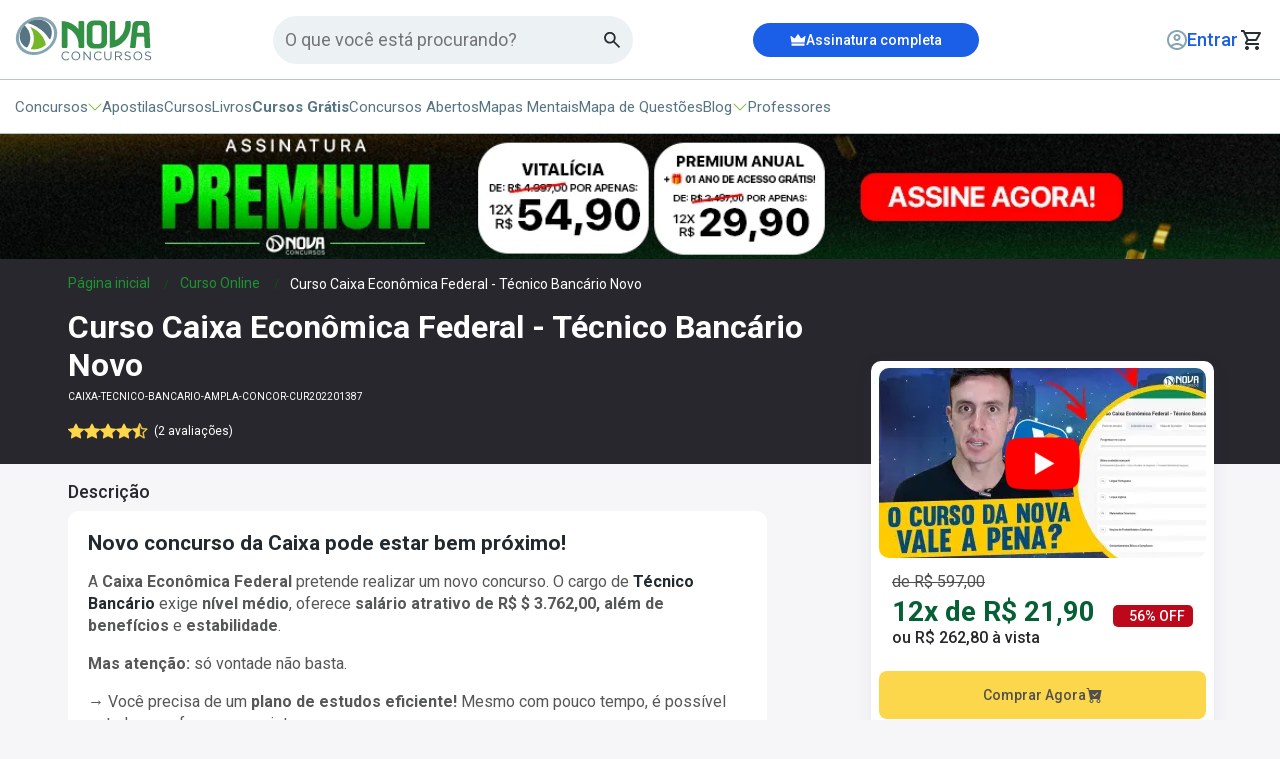

--- FILE ---
content_type: text/html; charset=UTF-8
request_url: https://www.novaconcursos.com.br/curso-online/caixa-economica-federal-tec-bancario
body_size: 74515
content:
<!DOCTYPE html>
<html itemtype="http://schema.org/WebPage" lang="pt-BR">
<head>
            <script>
        window.dataLayer = window.dataLayer || [];
        dataLayer = [{"pageName":"Curso Caixa Econômica Federal - Técnico Bancário Novo","pageType":"product"}];
            </script>
    <script defer>(function(w,d,s,l,i){w[l]=w[l]||[];w[l].push({'gtm.start':
                new Date().getTime(),event:'gtm.js'});var f=d.getElementsByTagName(s)[0],
            j=d.createElement(s),dl=l!='dataLayer'?'&l='+l:'';j.async=true;j.src=
            'https://www.googletagmanager.com/gtm.js?id='+i+dl;f.parentNode.insertBefore(j,f);
        })(window,document,'script','dataLayer','GTM-TFGXWB');</script>

    <!-- Google tag (gtag.js) -->
    
        <meta name="adopt-website-id" content="a79f3d0b-ec04-4571-bc51-148bb551909d" />
<script src="//tag.goadopt.io/injector.js?website_code=a79f3d0b-ec04-4571-bc51-148bb551909d" 
class="adopt-injector"></script>
    <link rel="preconnect" href="https://fonts.googleapis.com">
    <link rel="preconnect" href="https://fonts.gstatic.com" crossorigin>
    <link rel="preload"
          as="style"
          href="https://fonts.googleapis.com/css2?family=Roboto:wght@300;400;500;700;900&display=swap" />
    <link
        rel="stylesheet"
        href="https://fonts.googleapis.com/css2?family=Roboto:wght@300;400;500;700;900&display=swap"
        media="print" onload="this.media='all'"
    />
    <noscript>
        <link
            href="https://fonts.googleapis.com/css2?family=Roboto:wght@300;400;500;700;900&display=swap"
            rel="stylesheet"
            type="text/css"
        />
    </noscript>
    <link rel="icon" type="image/png" href="https://cdn.novaconcursos.com.br/favicon.ico">
    <style> *{-webkit-font-smoothing:antialiased;-moz-osx-font-smoothing:grayscale;border:0;box-sizing:border-box;color:#23292e;font-family:Roboto,sans-serif;list-style:none;margin:0;padding:0;text-align:left;text-decoration:none}.container{margin:0 auto;padding:0 15px;width:1175px}@media (max-width:1200px){.container{padding:0 15px;width:100%}}button{background:transparent;cursor:pointer}button:focus{outline:2px solid #00de74}img{display:block;max-width:100%}html{font-size:16px;overflow-x:hidden}body{background:#f6f6f9}button,input,textarea{-webkit-appearance:none;-moz-appearance:none;appearance:none}@media (max-width:769px){body.height-full{height:100vh;overflow:hidden}}header{background-color:#fff;border-bottom:.063rem solid #b0c7d3;height:8.375rem}@media (max-width:980px){header{border:none;height:10rem}}header .align{margin:0 auto;padding:0 .938rem;width:80rem}@media (max-width:1065px){header .align{width:100%}}header .mobile-assinatura{align-items:center;background:#1a5fe5;display:none;height:38px;justify-content:center}@media (max-width:980px){header .mobile-assinatura{display:flex}}header .mobile-assinatura .btn-signature{align-items:center;color:#fff;display:flex;font-size:14px;font-weight:500;gap:6px;height:100%;justify-content:center;width:100%}header .firstStep{align-items:center;border-bottom:.063rem solid #b0c7d3;display:flex;height:5rem}@media (max-width:980px){header .firstStep{border:none;height:auto;margin-top:10px}}header .firstStep .headerGroup{align-items:center;display:flex;justify-content:space-between}header .firstStep .headerGroup .alignLogo{align-items:center;display:flex;gap:6px}header .firstStep .headerGroup .alignLogo .visually-hidden{clip:rect(0,0,0,0);border:0;height:1px;margin:-1px;overflow:hidden;padding:0;position:absolute;width:1px}header .firstStep .headerGroup .alignLogo .btn-menu{display:none;outline:0}@media (max-width:980px){header .firstStep .headerGroup .alignLogo .btn-menu{display:block}}header .firstStep .headerGroup .alignLogo .btn-menu .menu-icon.menu-home{background-color:#567482;border-radius:8px;display:none;height:3px}@media (max-width:980px){header .firstStep .headerGroup .alignLogo .btn-menu .menu-icon.menu-home{display:flex}}header .firstStep .headerGroup .alignLogo .btn-menu .menu-icon.menu-home:after,header .firstStep .headerGroup .alignLogo .btn-menu .menu-icon.menu-home:before{background-color:#567482;border-radius:8px;height:3px}header .firstStep .headerGroup .customFormSearch{align-items:center;background:#ecf1f4;border-radius:24px;display:flex;height:48px;justify-content:space-between;max-width:360px;padding:5px 12px;width:100%;z-index:49}@media (max-width:980px){header .firstStep .headerGroup .customFormSearch{display:none}}header .firstStep .headerGroup .customFormSearch .input-search{background-color:#ecf1f4;border:none;color:#49454f;font-size:18px;outline:0;width:100%}header .firstStep .headerGroup .signatureBox{align-items:center;background:#1a5fe5;border-radius:17px;cursor:pointer;display:flex;height:34px;justify-content:center;transition:background-color .3s ease,transform .3s ease;width:226px}header .firstStep .headerGroup .signatureBox:hover{background-color:#134bb8;box-shadow:0 4px 8px rgba(0,0,0,.1)}@media (max-width:980px){header .firstStep .headerGroup .signatureBox{display:none}}header .firstStep .headerGroup .signatureBox .btnSignature{align-items:center;color:#fff;display:flex;font-size:14px;font-weight:500;gap:8px;height:100%;justify-content:center;width:100%}header .firstStep .headerGroup .lastGroup{align-items:center;display:flex;gap:20px}@media (max-width:1065px){header .firstStep .headerGroup .lastGroup{gap:10px}}header .firstStep .headerGroup .lastGroup .btn-login{min-width:140px}@media (max-width:1065px){header .firstStep .headerGroup .lastGroup .btn-login{min-width:auto}}header .firstStep .headerGroup .lastGroup .btn-login a{align-items:center;display:flex;gap:4px;justify-content:flex-end}header .firstStep .headerGroup .lastGroup .btn-login a span{color:#1a5fe5;display:inline-block;font-size:18px;font-weight:500;max-width:11ch;overflow:hidden;text-overflow:ellipsis;white-space:nowrap}@media (max-width:980px){header .firstStep .headerGroup .lastGroup .btn-login a img{display:none}}header .firstStep .headerGroup .lastGroup .btn-cart{display:flex;justify-content:center;min-width:27px}header .firstStep .headerGroup .lastGroup .btn-cart .cart-qtd-ajax.bg{align-items:center;background:#000;border-radius:50%;color:#fff;display:flex;font-size:10px;height:14px;justify-content:center;padding:2px 1px 0 0;width:14px}header .firstStep .mobileSearch{display:none;margin-top:8px}@media (max-width:980px){header .firstStep .mobileSearch{display:block}}header .firstStep .mobileSearch .customFormSearch{align-items:center;background:#ecf1f4;border-radius:24px;display:flex;height:48px;justify-content:space-between;padding:5px 12px;width:100%;z-index:49}header .firstStep .mobileSearch .customFormSearch .input-search{background-color:#ecf1f4;border:none;color:#49454f;font-size:18px;outline:0;width:100%}header .secondStep{align-items:center;display:flex;height:3.375rem}@media (max-width:980px){header .secondStep{display:none}}header .secondStep .menu{align-items:center;display:flex;gap:40px}header .secondStep .menu li{align-items:center;color:#567482;cursor:pointer;display:flex;font-size:15px;gap:.2rem}header .secondStep .menu li a b{color:#567482}header .secondStep .menu li img{transition:all .1s ease}header .secondStep .menu li.opened img{transform:rotate(180deg)}header .secondStep .menu li #concursos-header{align-items:center;cursor:pointer;display:flex;gap:.2rem}header .secondStep .menu li #concursos-header #green-dropdown.active{animation:rotate180 .1s ease forwards}@keyframes rotate180{0%{transform:rotate(0deg)}to{transform:rotate(180deg)}}header .secondStep .menu .btn-menu{outline:0}header .secondStep .menu .btn-menu .menu-icon.menu-home,header .secondStep .menu .btn-menu .menu-icon.menu-home:after,header .secondStep .menu .btn-menu .menu-icon.menu-home:before{background-color:#567482;border-radius:8px;height:3px}header .secondStep .menu a,header .secondStep .menu button,header .secondStep .menu span{color:#567482;cursor:pointer;font-size:15px;font-weight:400;transition:background-color .3s ease,transform .3s ease}header .secondStep .menu a:hover,header .secondStep .menu button:hover,header .secondStep .menu span:hover{color:#1a5fe5}header .secondStep .menu a.free,header .secondStep .menu button.free,header .secondStep .menu span.free{font-weight:700}header .secondStep .menu button:active,header .secondStep .menu button:focus{outline:none}header .submenu{align-items:center;background-color:#ecf1f4;box-shadow:0 5px 10px 0 #00000029;display:none;min-height:200px;padding:50px 25px;position:relative;z-index:10}header .submenu.active{animation:animationDown .2s ease forwards;display:flex}@media (max-width:980px){header .submenu{display:none}}@keyframes animationDown{0%{opacity:0;transform:translateY(-10px)}to{opacity:1;transform:translateY(0)}}header .submenu .submenuGroup{display:grid;grid-template-columns:auto 1fr}header .submenu .submenuGroup .optionGroup{border-right:1px solid #b0c7d3;display:flex;flex-direction:column;padding-right:50px}header .submenu .submenuGroup .optionGroup p{color:#76b82a;font-size:1.125rem;font-weight:400;margin-bottom:18px}header .submenu .submenuGroup .optionGroup a,header .submenu .submenuGroup .optionGroup span{align-items:center;color:#455c67;cursor:pointer;display:flex;font-size:1.125rem;font-weight:600;gap:8px;margin-bottom:20px}header .submenu .submenuGroup .optionGroup a.active,header .submenu .submenuGroup .optionGroup span.active{color:#76b82a}header .submenu .submenuGroup .optionGroup a:last-child,header .submenu .submenuGroup .optionGroup span:last-child{margin:0}header .submenu .submenuGroup .optionChoose{align-content:flex-start;display:none;flex-direction:column;flex-wrap:wrap;gap:16px 60px;max-height:200px;padding-left:50px}header .submenu .submenuGroup .optionChoose.active{display:flex}header .submenu .submenuGroup .optionChoose .title{color:#76b82a;font-size:1.125rem;font-weight:400}header .submenu .submenuGroup .optionChoose .title.mobile{display:none}header .submenu .submenuGroup .optionChoose .option{color:#567482;display:block;font-size:15px;max-width:600px;overflow:hidden;text-overflow:ellipsis;white-space:nowrap}header .submenu .submenuGroup .optionChoose .moreOption{color:#1a5fe5;font-size:12px}.main{transition:all .5s}@media (max-width:768px){.container,.content,.flash-menu,header .container,header .content{width:100%}}.btn-menu{height:26px;width:26px}.menu-icon{float:right;position:relative;width:26px}.menu-icon,.menu-icon:after,.menu-icon:before{background-color:#fff;display:block;height:4px;transition:all .2s cubic-bezier(.4,-.1,0,1.1)}.menu-icon:after,.menu-icon:before{content:"";position:absolute;right:0}.menu-icon:before{margin-top:-8px}.menu-icon:after,.menu-icon:before{transition:all .2s cubic-bezier(.4,-.1,0,1.1);width:26px}.menu-icon:after{margin-top:8px}.badgeArea{background-color:#000;color:#fff;font-size:18px;height:auto;padding:10px 20px;text-align:center}.breadcrumbs{padding:20px 112px}@media (max-width:769px){.breadcrumbs{padding:16px 20px}}.breadcrumbs ul{align-items:center;display:flex}.breadcrumbs ul li{margin-left:1.875rem;position:relative}.breadcrumbs ul li:first-child{margin-left:0}.breadcrumbs ul li:last-child:after{display:none}.breadcrumbs ul li:last-child p,.breadcrumbs ul li:last-child>a{color:#29272e;cursor:inherit;font-size:12px;font-weight:400;line-height:20px}.breadcrumbs ul li:after{color:#005710;content:"/";font-size:12px;position:absolute;right:-19px;top:4px}.breadcrumbs ul li a{color:#005710;font-size:12px;line-height:20px}.breadcrumbs ul li span{color:#567482;font-size:12px;line-height:1rem}@media (max-width:560px){.breadcrumbs .container{padding:0}.breadcrumbs ul li{display:none}.breadcrumbs ul li:first-child,.breadcrumbs ul li:last-child{display:block}.breadcrumbs ul li span{display:-webkit-box;max-width:250px;overflow:hidden;text-overflow:ellipsis;white-space:nowrap}}.colorDetail ul li a{color:#1b9331}@media (max-width:1000px){.colorDetail ul li a{color:#005710}}@media (min-width:768px){.no-desk{display:none!important}}.nova-top-search input{align-items:center;background:#ecf1f4;border:none;border-radius:24px;color:#567482;display:flex;flex-shrink:0;font-family:Roboto;font-size:16px;font-style:normal;font-weight:400;gap:4px;height:48px;letter-spacing:.5px;line-height:24px;outline:none;padding:0 20px;width:360px}.nova-top-search input::-moz-placeholder{font-family:Roboto;font-size:16px;font-style:normal}.nova-top-search input::placeholder{font-family:Roboto;font-size:16px;font-style:normal}.nova-top-search input:focus{border:2px solid #76b82a}@media (max-width:480px){.nova-top-search input{width:calc(90vw - 20px)}}@media (max-width:1280px) and (min-width:768px){.nova-top-search input{max-width:220px}}.nova-menu-blog{background:#ecf1f4;box-shadow:0 4px 10px rgba(50,50,71,.5);display:none;left:0;margin:0 auto auto;max-width:100%;overflow-y:auto!important;padding:20px 0 50px;position:absolute;width:100vw}.nova-menu-blog .nova-container{margin:auto;max-width:1280px;width:100%}.nova-menu-blog .nova-blog-search input[type=text]{background:var(--white,#fff);border-radius:24px;box-sizing:border-box;margin:auto;padding-right:50px;width:calc(100% - 32px)}.nova-menu-blog .nova-blog-search.relative,.nova-menu-blog .nova-blog-search.relative form{position:relative}.nova-menu-blog .nova-blog-search.relative button{all:unset;cursor:pointer;display:inline-block;position:absolute;right:25px;top:5px}@media (max-width:768px){.nova-menu-blog{display:flex;flex-direction:column;height:100vh;left:0;left:-110vw;margin-top:0;max-width:100vw;overflow-y:auto;padding:0 0 36px;position:fixed;top:0;transition:.5s;width:100vw;z-index:200}}.nova-menu-blog.is-shown{display:flex!important;z-index:200}@media (max-width:768px){.nova-menu-blog.is-shown{display:block;left:0}}.nova-menu-blog ul{list-style:none}@media (max-width:768px){.nova-menu-blog .nova-container{margin:16px auto}}.nova-menu-blog div .menu{grid-gap:32px;display:grid!important;grid-template-columns:1fr 1fr 1fr;margin:0 32px;padding-inline-start:0}@media (max-width:768px){.nova-menu-blog div .menu{display:flex!important;flex-direction:column;gap:16px;margin:0}}.nova-menu-blog div .menu>li{width:100%}.nova-menu-blog div .menu>li>a{background:#fff;border-radius:16px;display:flex;gap:16px;padding:12px 12px 20px;text-decoration:none;width:calc(100% - 24px)}@media (max-width:768px){.nova-menu-blog div .menu>li>a{box-sizing:border-box;margin:auto 16px;max-width:calc(100% - 32px);width:100%}}.nova-menu-blog div .menu>li>a .nova-menu-thumb{align-items:center;background:#ecf1f4;border-radius:16px;color:#76b82a;display:flex;font-family:Roboto;font-size:38px;font-style:normal;font-weight:800;height:65px;justify-content:center;line-height:145%;min-width:65px}.nova-menu-blog div .menu>li>a .nova-menu-content{display:flex;flex-direction:column;gap:8px}.nova-menu-blog div .menu>li>a .nova-menu-content .nova-menu-title{color:#76b82a;font-family:Roboto;font-size:18px;font-style:normal;font-weight:400;line-height:145%}.nova-menu-blog div .menu>li>a .nova-menu-content .nova-menu-description{color:#515050;font-family:Roboto;font-size:14px;font-style:normal;font-weight:400;line-height:145%}.nova-menu-blog div .menu>li>a .nova-menu-content span{color:#567482}.nova-menu-blog div .menu .menu-item-has-children .nova-menu-title:after{content:url("data:image/svg+xml;charset=utf-8,%3Csvg width='14' height='10' fill='none' xmlns='http://www.w3.org/2000/svg'%3E%3Cpath fill-rule='evenodd' clip-rule='evenodd' d='M0 5a.5.5 0 0 1 .5-.5h11.793L9.146 1.354a.5.5 0 1 1 .708-.708l4 4a.5.5 0 0 1 0 .708l-4 4a.5.5 0 1 1-.708-.708L12.293 5.5H.5A.5.5 0 0 1 0 5Z' fill='%23B0C7D3'/%3E%3C/svg%3E");margin-left:8px}.nova-menu-blog ul ul.sub-menu{display:none!important}.nova-menu-blog ul ul.sub-menu .nova-menu-title:after{content:unset!important;margin-left:0!important}.nova-menu-blog .nova-menu-blog-sub{background:#ecf1f4;bottom:0;box-shadow:0 0 1px 0 rgba(12,26,75,.5),0 4px 20px -2px rgba(50,50,71,.5);display:none;height:calc(100% - 52px);height:-webkit-fill-available;max-width:100%;padding:20px 0 32px;position:absolute;width:100vw}.nova-menu-blog .nova-menu-blog-sub.is-shown{display:flex!important}.nova-menu-blog .nova-menu-blog-sub.is-shown .nova-container{display:flex;margin:0 auto}@media (max-width:768px){.nova-menu-blog .nova-menu-blog-sub.is-shown .nova-container{display:block}.nova-menu-blog .nova-menu-blog-sub.is-shown{flex-direction:column;padding:0 0 32px;width:100vw}}.nova-menu-blog .nova-menu-blog-sub .nova-menu-sub-description{background:#fff;border-radius:16px;display:flex;flex-direction:column;gap:8px;margin-left:42px;padding:12px 12px 20px;width:326px}@media (max-width:768px){.nova-menu-blog .nova-menu-blog-sub .nova-menu-sub-description{margin-left:20px;width:calc(100vw - 68px)}}.nova-menu-blog .nova-menu-blog-sub .nova-menu-sub-description .nova-menu-sub-title{color:#76b82a;display:flex;font-family:Roboto;font-size:18px;font-style:normal;font-weight:400;line-height:145%}.nova-menu-blog .nova-menu-blog-sub .nova-menu-sub-description .nova-menu-sub-title .thumb{content:url("[data-uri]");cursor:pointer;margin-right:16px;width:16px}.nova-menu-blog .nova-menu-blog-sub .nova-menu-sub-description .nova-menu-sub-title .text{color:#76b82a;cursor:pointer}.nova-menu-blog .nova-menu-blog-sub .nova-menu-sub-description .nova-menu-sub-desc{color:#515050;font-family:Roboto;font-size:14px;font-style:normal;font-weight:400;line-height:145%}.nova-menu-blog .nova-menu-blog-sub .nova-menu-thumb{display:none}.nova-menu-blog .nova-menu-blog-sub .nova-menu-sub-list{grid-column-gap:32px;display:grid!important;grid-template-columns:auto auto auto;margin-left:32px}@media (min-width:1280px){.nova-menu-blog .nova-menu-blog-sub .nova-menu-sub-list{margin-top:16px}}@media (max-width:768px){.nova-menu-blog .nova-menu-blog-sub .nova-menu-sub-list{display:flex!important;flex-direction:column;margin-top:20px}}.nova-menu-blog .nova-menu-blog-sub .nova-menu-sub-list li{align-items:center;display:flex;padding:8px}.nova-menu-blog .nova-menu-blog-sub .nova-menu-sub-list li a{color:#567482;font-family:Roboto;font-size:15px;font-style:normal;font-weight:400;line-height:145%;text-decoration:none}.nova-top-menu-mobile button.back{all:unset;color:#567482;cursor:pointer;display:flex;font-family:Roboto;font-size:15px;font-style:normal;font-weight:700;gap:10px;line-height:145%}.nova-top-menu-mobile #menu-blog-parent-mob,.nova-top-menu-mobile #menu-concursos-parent-mob{cursor:pointer}.nova-top-menu-mobile .nova-mobile-menu-head{align-items:center;color:#567482;display:flex;font-family:Roboto;font-size:15px;font-style:normal;font-weight:700;gap:8px;line-height:145%;padding:0 20px;position:relative}.nova-top-menu-mobile .nova-mobile-menu-head .close{position:absolute;right:16px}.nova-top-menu-mobile .submenu-mobile-concursos{background:#ecf1f4;box-shadow:0 4px 10px rgba(50,50,71,.5);display:none;left:0;margin:0 auto auto;max-width:100%;overflow-y:auto!important;padding:20px 0 50px;position:absolute;top:0;width:100vw}.nova-top-menu-mobile .submenu-mobile-concursos .nova-container{max-width:1280px;padding:0 20px;width:100%}.nova-top-menu-mobile .submenu-mobile-concursos .nova-container .item-content-concurso{align-content:flex-start;background:#ecf1f4;box-shadow:0 4px 10px rgba(50,50,71,.5);display:none;height:100vh;left:-110vw;margin:0 auto auto;max-width:100%;overflow-y:auto!important;padding:0 0 50px;position:absolute;top:0;transition:.5s;width:100vw}@media (max-width:768px){.nova-top-menu-mobile .submenu-mobile-concursos .nova-container .item-content-concurso{display:block;height:100vh;left:-110vw;margin-top:0;max-width:100vw;overflow-y:auto;padding:0 0 50px;position:absolute;top:0;transition:.5s;width:100vw}}.nova-top-menu-mobile .submenu-mobile-concursos .nova-container .item-content-concurso.active{display:block;left:0}.nova-top-menu-mobile .submenu-mobile-concursos .nova-container .item-content-concurso .optionChoose.mobile{display:none;gap:30px;padding:0 40px}.nova-top-menu-mobile .submenu-mobile-concursos .nova-container .item-content-concurso .optionChoose.mobile.active{display:grid}.nova-top-menu-mobile .submenu-mobile-concursos .nova-container .item-content-concurso .optionChoose.mobile .title{display:none}.nova-top-menu-mobile .submenu-mobile-concursos .nova-container .item-content-concurso .optionChoose.mobile .title.mobile{align-items:center;color:#171d20;display:flex;font-size:1.125rem;font-weight:400;gap:6px}.nova-top-menu-mobile .submenu-mobile-concursos .nova-container .item-content-concurso .optionChoose.mobile .title.mobile strong{font-size:1.225rem}.nova-top-menu-mobile .submenu-mobile-concursos .nova-container .item-content-concurso .optionChoose.mobile .option{color:#567482;display:block;font-size:15px;max-width:600px;overflow:hidden;text-overflow:ellipsis;white-space:nowrap}.nova-top-menu-mobile .submenu-mobile-concursos .nova-container .item-content-concurso .optionChoose.mobile .moreOption{color:#1a5fe5;font-size:15px}.nova-top-menu-mobile .submenu-mobile-concursos .nova-container .item-content-concurso button.back-filters{all:unset;align-items:center;color:#567482;cursor:pointer;display:flex;font-family:Roboto;font-size:15px;font-style:normal;font-weight:700;gap:10px;line-height:145%}.nova-top-menu-mobile .submenu-mobile-concursos .nova-container .item-content-concurso .nova-mobile-menu-head{align-items:center;color:#567482;display:flex;font-family:Roboto;font-size:15px;font-style:normal;font-weight:700;gap:8px;line-height:145%;padding:0 20px;position:relative}.nova-top-menu-mobile .submenu-mobile-concursos .nova-container .item-content-concurso .nova-mobile-menu-head .close{position:absolute;right:16px}.nova-top-menu-mobile .submenu-mobile-concursos .nova-container .optionGroup{display:flex;flex-direction:column;gap:16px}.nova-top-menu-mobile .submenu-mobile-concursos .nova-container .optionGroup.hidden{display:none}.nova-top-menu-mobile .submenu-mobile-concursos .nova-container .optionGroup p{color:#76b82a;font-size:1.25rem;font-weight:600;margin-bottom:4px}.nova-top-menu-mobile .submenu-mobile-concursos .nova-container .optionGroup a,.nova-top-menu-mobile .submenu-mobile-concursos .nova-container .optionGroup div{align-items:center;border:2px solid #cbdbe4;border-radius:8px;cursor:pointer;display:flex;justify-content:space-between;padding:8px 10px}.nova-top-menu-mobile .submenu-mobile-concursos .nova-container .optionGroup a span,.nova-top-menu-mobile .submenu-mobile-concursos .nova-container .optionGroup div span{align-items:center;color:#455c67;cursor:pointer;display:flex;font-size:1.25rem;font-weight:600;gap:8px}.nova-top-menu-mobile .submenu-mobile-concursos .nova-container .optionGroup a span.active,.nova-top-menu-mobile .submenu-mobile-concursos .nova-container .optionGroup div span.active{color:#76b82a}@media (max-width:768px){.nova-top-menu-mobile .submenu-mobile-concursos{display:flex;flex-direction:column;height:100vh;left:-110vw;margin-top:0;max-width:100vw;overflow-y:auto;padding:0 0 36px;position:fixed;top:0;transition:.5s;width:100vw;z-index:200}}.nova-top-menu-mobile .submenu-mobile-concursos.is-shown{display:flex!important;z-index:200}@media (max-width:768px){.nova-top-menu-mobile .submenu-mobile-concursos.is-shown{display:block;left:0}}.nova-top-menu-mobile .submenu-mobile-concursos ul{list-style:none}@media (max-width:768px){.nova-top-menu-mobile .submenu-mobile-concursos .nova-container{margin:16px auto}}.nova-top-menu-mobile .submenu-mobile-concursos ul ul.sub-menu{display:none!important}.nova-top-menu-mobile .submenu-mobile-concursos ul ul.sub-menu .nova-menu-title:after{content:unset!important;margin-left:0!important}.nova-top-menu-mobile .submenu-mobile-concursos .nova-menu-blog-sub{background:#ecf1f4;bottom:0;box-shadow:0 0 1px 0 rgba(12,26,75,.5),0 4px 20px -2px rgba(50,50,71,.5);display:none;height:calc(100% - 52px);height:-webkit-fill-available;max-width:100%;padding:20px 0 32px;position:absolute;width:100vw}.nova-top-menu-mobile .submenu-mobile-concursos .nova-menu-blog-sub.is-shown{display:flex!important}.nova-top-menu-mobile .submenu-mobile-concursos .nova-menu-blog-sub.is-shown .nova-container{display:flex;margin:0 auto}@media (max-width:768px){.nova-top-menu-mobile .submenu-mobile-concursos .nova-menu-blog-sub.is-shown .nova-container{display:block}.nova-top-menu-mobile .submenu-mobile-concursos .nova-menu-blog-sub.is-shown{flex-direction:column;padding:0 0 32px;width:100vw}}.nova-top-menu-mobile .submenu-mobile-concursos .nova-menu-blog-sub .nova-menu-sub-description{background:#fff;border-radius:16px;display:flex;flex-direction:column;gap:8px;margin-left:42px;padding:12px 12px 20px;width:326px}@media (max-width:768px){.nova-top-menu-mobile .submenu-mobile-concursos .nova-menu-blog-sub .nova-menu-sub-description{margin-left:20px;width:calc(100vw - 68px)}}.nova-top-menu-mobile .submenu-mobile-concursos .nova-menu-blog-sub .nova-menu-sub-description .nova-menu-sub-title{color:#76b82a;display:flex;font-family:Roboto;font-size:18px;font-style:normal;font-weight:400;line-height:145%}.nova-top-menu-mobile .submenu-mobile-concursos .nova-menu-blog-sub .nova-menu-sub-description .nova-menu-sub-title .thumb{content:url("[data-uri]");cursor:pointer;margin-right:16px;width:16px}.nova-top-menu-mobile .submenu-mobile-concursos .nova-menu-blog-sub .nova-menu-sub-description .nova-menu-sub-title .text{color:#76b82a;cursor:pointer}.nova-top-menu-mobile .submenu-mobile-concursos .nova-menu-blog-sub .nova-menu-sub-description .nova-menu-sub-desc{color:#515050;font-family:Roboto;font-size:14px;font-style:normal;font-weight:400;line-height:145%}.nova-top-menu-mobile .submenu-mobile-concursos .nova-menu-blog-sub .nova-menu-thumb{display:none}.nova-top-menu-mobile .submenu-mobile-concursos .nova-menu-blog-sub .nova-menu-sub-list{grid-column-gap:32px;display:grid!important;grid-template-columns:auto auto auto;margin-left:32px}@media (min-width:1280px){.nova-top-menu-mobile .submenu-mobile-concursos .nova-menu-blog-sub .nova-menu-sub-list{margin-top:16px}}@media (max-width:768px){.nova-top-menu-mobile .submenu-mobile-concursos .nova-menu-blog-sub .nova-menu-sub-list{display:flex!important;flex-direction:column;margin-top:20px}}.nova-top-menu-mobile .submenu-mobile-concursos .nova-menu-blog-sub .nova-menu-sub-list li{align-items:center;display:flex;padding:8px}.nova-top-menu-mobile .submenu-mobile-concursos .nova-menu-blog-sub .nova-menu-sub-list li a{color:#567482;font-family:Roboto;font-size:15px;font-style:normal;font-weight:400;line-height:145%;text-decoration:none}.nova-top-menu-mobile .submenu-mobile-concursos.is-shown{display:block}.nova-top-menu-wrapper{background:#ecf1f4;box-shadow:0 0 1px 0 rgba(12,26,75,.5),0 4px 20px -2px rgba(50,50,71,.5);display:none;margin:10px auto auto;max-width:100%;overflow-y:auto!important;padding:20px 0 50px;position:fixed;width:1340px;z-index:100}@media (max-width:768px){.nova-top-menu-wrapper{background-color:#fff;display:block;height:100vh;left:0;left:-110vw;margin-top:0;max-width:100vw;padding:0;position:fixed;top:0;transition:.5s;width:100vw;z-index:200}}.nova-top-menu-wrapper.is-shown{display:flex;z-index:200}@media (max-width:768px){.nova-top-menu-wrapper.is-shown{display:block;left:0}}.nova-top-menu-wrapper .nova-top-menu-title{align-items:center;color:#1a5fe5;display:flex;font-family:Roboto;font-size:14px;font-style:normal;font-weight:600;gap:2px;line-height:125%;margin:20px;position:relative;text-transform:uppercase;width:calc(100% - 40px)}.nova-top-menu-wrapper .nova-top-menu-title a{align-items:center;color:#1a5fe5;display:flex;font-family:Roboto;font-size:14px;gap:5px;text-decoration:none}.nova-top-menu-wrapper .nova-top-menu-title .close{color:#000;position:absolute;right:10px}.nova-top-menu-wrapper .nova-top-menu-title .crown{margin-bottom:3px}.nova-top-menu-wrapper ul.menu-top{margin:0 20px 0 30px}.nova-top-menu-wrapper ul.menu-top li{padding:8px 0}.nova-top-menu-wrapper ul.menu-top li a,.nova-top-menu-wrapper ul.menu-top li>button,.nova-top-menu-wrapper ul.menu-top li>span{color:#567482;display:flex;font-family:Roboto;font-size:20px;font-style:normal;font-weight:600;line-height:125%;position:relative;text-decoration:none}.nova-top-menu-wrapper ul.menu-top li a svg,.nova-top-menu-wrapper ul.menu-top li>button svg,.nova-top-menu-wrapper ul.menu-top li>span svg{margin-bottom:-2px}.nova-top-menu-wrapper ul.menu-top li b{color:#567482}.nova-top-menu-wrapper .whats-cta{margin:30px 0;text-align:center}.nova-top-menu-wrapper .whats-cta img{margin:auto}.nova-top-menu-wrapper .util-links ul{margin:0 20px 20px}.nova-top-menu-wrapper .util-links ul,.nova-top-menu-wrapper .util-links ul li{display:flex;flex-direction:column;gap:16px}.nova-top-menu-wrapper .util-links ul li a{color:#567482;font-family:Roboto;font-size:15px;font-style:normal;font-weight:400;line-height:145%;text-decoration:none}.nova-top-menu-wrapper .mobile-menu-footer{background:#567482;color:#fff;font-family:Roboto;font-size:18px;font-style:normal;font-weight:400;line-height:145%;min-height:100px;width:100%}.nova-top-menu-wrapper .mobile-menu-footer strong{color:#fff}.nova-top-menu-wrapper .mobile-menu-footer .socials-label{color:#fff;font-family:Roboto;font-size:18px;font-style:normal;font-weight:400;line-height:145%}.nova-top-menu-wrapper .nova-mobile-menu-socials-section{display:grid;gap:8px;grid-template-columns:.4fr .6fr;padding:20px;width:100%}.nova-top-menu-wrapper .nova-mobile-menu-socials-section ul{align-items:center;display:flex;justify-content:space-between}.nova-top-menu-wrapper .nova-mobile-menu-socials-section ul li span{align-items:center;background:#ecf1f4;border-radius:22px;display:flex;height:44px;justify-content:center;padding:8px;width:44px}
 </style>
    
    <meta name="apple-mobile-web-app-capable" content="yes"/>
    <meta name="HandheldFriendly" content="true"/>
    <meta name="viewport" content="width=device-width,minimum-scale=1.0"/>
    <meta name="google-site-verification" content="C0HJHweuVVHAhd7on5pa65Du-BmV0n8iNeTju6SFy5c"/>
    <meta http-equiv="Content-Type" content="text/html; charset=utf-8"/>
    <meta http-equiv="X-UA-Compatible" content="IE=edge,chrome=1">
    <meta name="theme-color" content="#076035">
            
    
    

    <style> .relatedBox{margin-bottom:44px;margin-top:20px}.relatedBox h2{color:#333;font-size:24px;font-weight:700;margin-bottom:20px;margin-left:0;padding-left:0}.relatedBox .block-related{margin-bottom:48px;margin-top:28px;position:relative}.relatedBox .relatedNewsSwiper .swiper-slide{min-width:280px;width:280px}@media (max-width:380px){.relatedBox .relatedNewsSwiper .swiper-slide{max-width:343px;width:100%}}.relatedBox .relatedNewsSwiper .swiper-slide .box-related-item{align-items:flex-start;background:#fff;border-radius:16px;box-shadow:0 4px 9px 1px rgba(0,0,0,.1);cursor:pointer;display:flex;flex-direction:column;height:100%;position:relative}.relatedBox .relatedNewsSwiper .swiper-slide .box-related-item .newsImage{position:relative;width:100%}.relatedBox .relatedNewsSwiper .swiper-slide .box-related-item .newsImage .relatedImage{border-top-left-radius:16px;border-top-right-radius:16px;height:167px;-o-object-fit:cover;object-fit:cover;width:100%}.relatedBox .relatedNewsSwiper .swiper-slide .box-related-item .contentRelated{display:flex;flex:1;flex-direction:column;gap:12px;padding:16px}.relatedBox .relatedNewsSwiper .swiper-slide .box-related-item .contentRelated .newsTitle{-webkit-line-clamp:2;line-clamp:2;-webkit-box-orient:vertical;color:#455c67;display:-webkit-box;font-size:16px;font-weight:500;height:2.8em;line-height:1.4;margin:0;overflow:hidden;text-overflow:ellipsis;white-space:normal}.relatedBox .relatedNewsSwiper .swiper-slide .box-related-item .contentRelated .statusRelated{margin-top:auto;width:100%}.relatedBox .relatedNewsSwiper .swiper-slide .box-related-item .contentRelated .statusRelated .status{align-items:center;background-color:#ffe6c2;border-radius:8px;color:#ff9500;display:inline-flex;font-size:12px;justify-content:center;max-width:80px;padding:4px 8px;text-align:center;width:auto}.relatedBox .relatedNewsSwiper .swiper-slide .box-related-item .contentRelated .statusRelated .status.status-previsto{background-color:#ffe6c2;color:#ff9500}.relatedBox .relatedNewsSwiper .swiper-slide .box-related-item .contentRelated .statusRelated .status.status-aberto{background-color:#c8d9f9;color:#1a5fe5}.relatedBox .relatedNewsSwiper .swiper-slide .box-related-item .contentRelated .statusRelated .status.status-autorizado{background-color:#deeecc;color:#329245}.relatedBox .relatedNewsSwiper .swiper-slide .box-related-item .contentRelated .statusRelated .status.status-encerrado{background-color:#e2eaed;color:#85a5b2}.relatedBox .relatedNewsSwiper .swiper-button-next,.relatedBox .relatedNewsSwiper .swiper-button-prev{align-items:center;background:#fff;border:3px solid #76b82a;border-radius:50%;color:#76b82a;cursor:pointer;display:flex;font-size:24px;height:40px;justify-content:center;margin-top:-20px;outline:0;transition:all .3s ease;width:40px}.relatedBox .relatedNewsSwiper .swiper-button-next:after,.relatedBox .relatedNewsSwiper .swiper-button-prev:after{font-size:20px;font-weight:700}.relatedBox .relatedNewsSwiper .swiper-button-next:hover,.relatedBox .relatedNewsSwiper .swiper-button-prev:hover{background:#76b82a;color:#fff}.relatedBox .relatedNewsSwiper .swiper-button-next.swiper-button-disabled,.relatedBox .relatedNewsSwiper .swiper-button-prev.swiper-button-disabled{cursor:auto;opacity:.35;pointer-events:none}.relatedBox .relatedNewsSwiper .swiper-button-prev{left:-20px}@media (max-width:480px){.relatedBox .relatedNewsSwiper .swiper-button-prev{left:-6px}}.relatedBox .relatedNewsSwiper .swiper-button-next{right:-20px}@media (max-width:480px){.relatedBox .relatedNewsSwiper .swiper-button-next{right:-6px}}.relatedBox .relatedNewsSwiper .swiper-pagination{margin-top:20px;position:relative;text-align:center}.relatedBox .relatedNewsSwiper .swiper-pagination .swiper-pagination-bullet{background:#cbdbe4;border-radius:5px;cursor:pointer;height:10px;margin:0 4px;opacity:1;transition:all .3s;width:10px}.relatedBox .relatedNewsSwiper .swiper-pagination .swiper-pagination-bullet-active,.relatedBox .relatedNewsSwiper .swiper-pagination .swiper-pagination-bullet:hover{background:#76b82a}.header{background-color:#29272e;height:12.813rem}@media (max-width:1140px){.header{height:auto;padding-bottom:20px}}.header .container .breadcrumbs{padding:.875rem 0 .938rem}@media (max-width:1140px){.header .container .breadcrumbs{padding:.875rem 0 0}}.header .container .breadcrumbs ul li a{font-size:.875rem}.header .container .breadcrumbs ul li .productName{color:#fff;font-size:.875rem}.header .container .productTitleGroup{width:48rem}@media (max-width:1140px){.header .container .productTitleGroup{background:#fff;border-radius:10px;box-shadow:0 0 1px 0 rgba(12,26,75,.1),0 4px 20px -2px rgba(50,50,71,.08);height:auto;margin-top:16px;padding:6px;width:100%}}.header .container .productTitleGroup h1{color:#fff;font-size:2rem;margin-bottom:.425rem}@media (max-width:1140px){.header .container .productTitleGroup h1{color:#29272e;font-size:24px}}.header .container .productTitleGroup .sku{color:#fff;font-size:.625rem}@media (max-width:1140px){.header .container .productTitleGroup .sku{color:#515050;font-size:12px}}.header .container .productTitleGroup .stars{align-items:center;display:flex;margin-top:1.3rem}@media (max-width:1140px){.header .container .productTitleGroup .stars{align-items:flex-start;flex-direction:column;margin:10px 0}}.header .container .productTitleGroup .stars ul{display:flex;gap:.25rem}.header .container .productTitleGroup .stars ul li span i{color:#fcd64b;font-size:1.125rem}.header .container .productTitleGroup .stars .avarageCount{color:#fff;cursor:pointer;font-size:.75rem;margin-left:.375rem}@media (max-width:1140px){.header .container .productTitleGroup .stars .avarageCount{color:#515050}}.body{margin-top:1.063rem}.body .container .elements{display:flex;justify-content:space-between}@media (max-width:1140px){.body .container .elements{flex-direction:column-reverse}}.body .container .elements .firstElement{display:flex}@media (max-width:1140px){.body .container .elements .firstElement{margin:1.375rem auto 0;width:100%}.body .container .elements .firstElement .resources{width:100%}}.body .container .elements .firstElement .resources .resourceBox{background-color:#fff;border-radius:.625rem;box-shadow:0 .25rem 1.25rem -.125rem rgba(50,50,71,.08),0 0 .063rem 0 rgba(12,26,75,.1);height:auto;min-height:13.5rem;padding:.75rem .813rem 0;width:43.438rem}@media (max-width:1140px){.body .container .elements .firstElement .resources .resourceBox{height:15.375rem;overflow-x:auto;overflow-y:hidden;width:100%}}.body .container .elements .firstElement .resources .resourceBox h2{font-size:1.125rem;font-weight:500;line-height:normal}.body .container .elements .firstElement .resources .resourceBox .benefits{display:grid;grid-template-columns:1fr 1fr;padding:.625rem .438rem}.body .container .elements .firstElement .resources .resourceBox .benefits .resource{flex-shrink:0;height:3.875rem;margin-bottom:.825rem;width:16.563rem}@media (max-width:1140px){.body .container .elements .firstElement .resources .resourceBox .benefits .resource{height:100%}}.body .container .elements .firstElement .resources .resourceBox .benefits .resource p{align-items:center;color:#29272e;display:flex;font-size:.875rem;font-style:normal;font-weight:400;gap:.25rem;line-height:1.215rem}.body .container .elements .firstElement .resources .resourceBox .benefits .resource p .iconCheck{background-color:#fff;border-radius:50%;color:#00de74;display:inline-block;font-size:14px;height:20px;line-height:18px;text-align:center;width:20px}.body .container .elements .firstElement .resources .resourceBox .benefits .resource .alignDescription{padding:0 .5rem;width:20rem}@media (max-width:1140px){.body .container .elements .firstElement .resources .resourceBox .benefits .resource .alignDescription{width:100%}}.body .container .elements .firstElement .resources .resourceBox .benefits .resource .alignDescription .smallDescription{color:#515050;font-size:.75rem;font-style:normal;font-weight:400;line-height:162.023%}.body .container .elements .firstElement .resources .instituitionBox{align-items:center;background-color:#fff;border-radius:10px;display:flex;font-size:.875rem;font-style:normal;font-weight:400;height:4.625rem;justify-content:center;margin-top:2rem;width:44.125rem}@media (max-width:1140px){.body .container .elements .firstElement .resources .instituitionBox{padding:10px;width:100%}}.body .container .elements .firstElement .resources .instituitionBox .btnInstituition{color:#515050;font-size:.875rem;font-weight:500}@media (max-width:1140px){.body .container .elements .firstElement .resources .instituitionBox .btnInstituition{text-align:center}}
 </style>
    <style> @media (max-width:1140px){.modulesContainer{width:100%}}.modulesContainer .modulesBox,.modulesContainer .modulesBoxSecond{margin-top:1rem}.modulesContainer .modulesBox .courseMore,.modulesContainer .modulesBoxSecond .courseMore{margin-top:.8rem;text-align:center}.modulesContainer .modulesBox .courseMore .btnMore,.modulesContainer .modulesBoxSecond .courseMore .btnMore{color:#3754db;font-size:.875rem;font-style:normal;font-weight:500}.modulesContainer .modulesBox .courseTitle,.modulesContainer .modulesBoxSecond .courseTitle{color:#29272e;font-size:1.125rem;font-style:normal;font-weight:500}.modulesContainer .modulesBox .lessonGroup,.modulesContainer .modulesBoxSecond .lessonGroup{align-content:center;align-items:center;display:flex;flex-direction:column;width:43.438rem}@media (max-width:1140px){.modulesContainer .modulesBox .lessonGroup,.modulesContainer .modulesBoxSecond .lessonGroup{width:100%}}.modulesContainer .modulesBox .lessonGroup.hiddenModule,.modulesContainer .modulesBoxSecond .lessonGroup.hiddenModule{display:none}.modulesContainer .modulesBox .lessonGroup .matter,.modulesContainer .modulesBoxSecond .lessonGroup .matter{align-items:center;background:#fff;border-radius:.5rem;box-shadow:0 .25rem 1.25rem -.125rem rgba(50,50,71,.08),0 0 .0625rem 0 rgba(12,26,75,.1);cursor:pointer;display:flex;height:3.875rem;justify-content:space-between;margin-top:1.375rem;padding:0 1.063rem;width:43.6875rem;z-index:1}@media (max-width:1140px){.modulesContainer .modulesBox .lessonGroup .matter,.modulesContainer .modulesBoxSecond .lessonGroup .matter{min-height:3.875rem;width:100%}}.modulesContainer .modulesBox .lessonGroup .matter img,.modulesContainer .modulesBoxSecond .lessonGroup .matter img{transition:transform .3s ease-in-out}.modulesContainer .modulesBox .lessonGroup .matter .rotated,.modulesContainer .modulesBoxSecond .lessonGroup .matter .rotated{transform:rotate(180deg);transition:transform .3s ease-in-out}.modulesContainer .modulesBox .lessonGroup .matter.loading,.modulesContainer .modulesBoxSecond .lessonGroup .matter.loading{cursor:wait;opacity:.5}.modulesContainer .modulesBox .lessonGroup .matter .align-matter,.modulesContainer .modulesBoxSecond .lessonGroup .matter .align-matter{align-items:center;display:flex}.modulesContainer .modulesBox .lessonGroup .matter .align-matter span,.modulesContainer .modulesBoxSecond .lessonGroup .matter .align-matter span{align-items:center;background:#076035;border-radius:.25rem;color:#fff;display:flex;font-size:1rem;font-style:normal;font-weight:700;height:2.5rem;justify-content:center;margin-right:.875rem;width:2.5rem}.modulesContainer .modulesBox .lessonGroup .matter .align-matter h3,.modulesContainer .modulesBoxSecond .lessonGroup .matter .align-matter h3{color:#363837;font-size:.875rem;font-style:normal;font-weight:500;width:28rem}@media (max-width:1140px){.modulesContainer .modulesBox .lessonGroup .matter .align-matter h3,.modulesContainer .modulesBoxSecond .lessonGroup .matter .align-matter h3{width:100%}}.modulesContainer .modulesBox .lessonGroup .matter .arrow,.modulesContainer .modulesBoxSecond .lessonGroup .matter .arrow{height:2.2804375rem;width:2.25rem}.modulesContainer .modulesBox .lessonGroup .matter .groupBadge,.modulesContainer .modulesBoxSecond .lessonGroup .matter .groupBadge{align-items:center;display:flex;gap:5px;width:150px}.modulesContainer .modulesBox .lessonGroup .matter .groupBadge .badge,.modulesContainer .modulesBoxSecond .lessonGroup .matter .groupBadge .badge{align-items:center;background-color:#076035;border-radius:3px;display:flex;height:30px;justify-content:center;padding:5px 7px;width:100%}.modulesContainer .modulesBox .lessonGroup .matter .groupBadge .badge span,.modulesContainer .modulesBoxSecond .lessonGroup .matter .groupBadge .badge span{color:#fff;font-size:10px;font-weight:700}.modulesContainer .modulesBox .lessonGroup .hiddenMatter,.modulesContainer .modulesBoxSecond .lessonGroup .hiddenMatter{display:none}.modulesContainer .modulesBox .lessonGroup ::-webkit-scrollbar-track,.modulesContainer .modulesBoxSecond .lessonGroup ::-webkit-scrollbar-track{background-color:#f4f4f4}.modulesContainer .modulesBox .lessonGroup ::-webkit-scrollbar,.modulesContainer .modulesBoxSecond .lessonGroup ::-webkit-scrollbar{background:#f4f4f4;width:6px}.modulesContainer .modulesBox .lessonGroup ::-webkit-scrollbar-thumb,.modulesContainer .modulesBoxSecond .lessonGroup ::-webkit-scrollbar-thumb{background:#dad7d7}.modulesContainer .modulesBox .lessonGroup .open-lesson,.modulesContainer .modulesBoxSecond .lessonGroup .open-lesson{max-height:364px;overflow-y:auto}@media (max-width:1140px){.modulesContainer .modulesBox .lessonGroup .open-lesson,.modulesContainer .modulesBoxSecond .lessonGroup .open-lesson{width:100%}}.modulesContainer .modulesBox .lessonGroup .open-lesson .lessonOpenned,.modulesContainer .modulesBoxSecond .lessonGroup .open-lesson .lessonOpenned{align-items:flex-start;background-color:#fff;border-bottom-left-radius:12px;border-bottom-right-radius:12px;box-shadow:0 4px 20px -2px rgba(50,50,71,.08),0 0 1px 0 rgba(12,26,75,.1);display:flex;flex-direction:column;justify-content:center;width:686px}@media (max-width:1140px){.modulesContainer .modulesBox .lessonGroup .open-lesson .lessonOpenned,.modulesContainer .modulesBoxSecond .lessonGroup .open-lesson .lessonOpenned{width:100%}}.modulesContainer .modulesBox .lessonGroup .open-lesson .lessonOpenned .lesson,.modulesContainer .modulesBoxSecond .lessonGroup .open-lesson .lessonOpenned .lesson{display:flex;flex-direction:column;padding:16px 12px}.modulesContainer .modulesBox .lessonGroup .open-lesson .lessonOpenned .lesson .alignLesson,.modulesContainer .modulesBoxSecond .lessonGroup .open-lesson .lessonOpenned .lesson .alignLesson{align-items:center;display:flex}.modulesContainer .modulesBox .lessonGroup .open-lesson .lessonOpenned .lesson .alignLesson img,.modulesContainer .modulesBoxSecond .lessonGroup .open-lesson .lessonOpenned .lesson .alignLesson img{margin-right:10px}.modulesContainer .modulesBox .lessonGroup .open-lesson .lessonOpenned .lesson .alignLesson .btnPdf,.modulesContainer .modulesBoxSecond .lessonGroup .open-lesson .lessonOpenned .lesson .alignLesson .btnPdf{color:#3754db;font-size:14px;font-weight:400;margin-left:5px}.modulesContainer .modulesBox .lessonGroup .open-lesson .lessonOpenned .lesson .alignLesson p,.modulesContainer .modulesBoxSecond .lessonGroup .open-lesson .lessonOpenned .lesson .alignLesson p{color:#515050;font-size:14px;font-weight:400}.modulesContainer .modulesBox .lessonGroup .open-lesson .lessonOpenned .lesson .alignLesson p .qty,.modulesContainer .modulesBoxSecond .lessonGroup .open-lesson .lessonOpenned .lesson .alignLesson p .qty{color:#3754db;font-size:.825rem;font-weight:400}.modulesContainer .modulesBox .lessonGroup .open-lesson .lessonOpenned .lesson .videoLesson,.modulesContainer .modulesBoxSecond .lessonGroup .open-lesson .lessonOpenned .lesson .videoLesson{border-left:1px dashed #d5d5dc;margin-left:29px}.modulesContainer .modulesBox .lessonGroup .open-lesson .lessonOpenned .lesson .videoLesson .content-videolesson,.modulesContainer .modulesBoxSecond .lessonGroup .open-lesson .lessonOpenned .lesson .videoLesson .content-videolesson{margin-top:12px;position:relative}.modulesContainer .modulesBox .lessonGroup .open-lesson .lessonOpenned .lesson .videoLesson .content-videolesson p,.modulesContainer .modulesBoxSecond .lessonGroup .open-lesson .lessonOpenned .lesson .videoLesson .content-videolesson p{color:#515050;font-size:12px;margin-left:16px}.modulesContainer .modulesBox .lessonGroup .open-lesson .lessonOpenned .lesson .videoLesson .content-videolesson p.demo,.modulesContainer .modulesBoxSecond .lessonGroup .open-lesson .lessonOpenned .lesson .videoLesson .content-videolesson p.demo{color:#3754db;cursor:pointer;text-decoration:underline}.modulesContainer .modulesBox .lessonGroup .open-lesson .lessonOpenned .lesson .videoLesson .content-videolesson p.demo span,.modulesContainer .modulesBoxSecond .lessonGroup .open-lesson .lessonOpenned .lesson .videoLesson .content-videolesson p.demo span{color:#3754db}.modulesContainer .modulesBox .lessonGroup .open-lesson .lessonOpenned .lesson .videoLesson .content-videolesson p span,.modulesContainer .modulesBoxSecond .lessonGroup .open-lesson .lessonOpenned .lesson .videoLesson .content-videolesson p span{color:#515050}.modulesContainer .modulesBox .lessonGroup .open-lesson .lessonOpenned .lesson .videoLesson .content-videolesson:before,.modulesContainer .modulesBoxSecond .lessonGroup .open-lesson .lessonOpenned .lesson .videoLesson .content-videolesson:before{color:#d5d5dc;content:"- -";font-size:14px;left:1px;position:absolute;top:50%;transform:translateY(-50%)}.modulesContainer .modulesBox .lessonGroup .open-lesson .lessonOpenned .lesson .videoLesson.hidden,.modulesContainer .modulesBoxSecond .lessonGroup .open-lesson .lessonOpenned .lesson .videoLesson.hidden{display:none}.modulesContainer .modulesBox .demoBox,.modulesContainer .modulesBoxSecond .demoBox{background:#fff;border-radius:.5rem;box-shadow:0 .25rem 1.25rem -.125rem rgba(50,50,71,.08),0 0 .0625rem 0 rgba(12,26,75,.1);display:flex;height:auto;margin-top:1.375rem;max-height:255px;overflow:hidden;padding:20px 0 5px 20px;width:43.6875rem}@media (max-width:1140px){.modulesContainer .modulesBox .demoBox,.modulesContainer .modulesBoxSecond .demoBox{padding:20px;width:100%}}@media (max-width:769px){.modulesContainer .modulesBox .demoBox,.modulesContainer .modulesBoxSecond .demoBox{max-height:310px}}.modulesContainer .modulesBox .demoBox .demoSwiper,.modulesContainer .modulesBoxSecond .demoBox .demoSwiper{width:100%}.modulesContainer .modulesBox .demoBox .demoSwiper .swiper-wrapper,.modulesContainer .modulesBoxSecond .demoBox .demoSwiper .swiper-wrapper{margin-bottom:30px}@media (max-width:1140px){.modulesContainer .modulesBox .demoBox .demoSwiper .swiper-wrapper,.modulesContainer .modulesBoxSecond .demoBox .demoSwiper .swiper-wrapper{width:100%}}.modulesContainer .modulesBox .demoBox .demoSwiper .swiper-wrapper .swiper-slide,.modulesContainer .modulesBoxSecond .demoBox .demoSwiper .swiper-wrapper .swiper-slide{margin-right:20px;width:238px}.modulesContainer .modulesBox .demoBox .demoSwiper .swiper-wrapper .swiper-slide .demoGroup,.modulesContainer .modulesBoxSecond .demoBox .demoSwiper .swiper-wrapper .swiper-slide .demoGroup{cursor:pointer;padding:6px;width:238px}@media (max-width:1140px){.modulesContainer .modulesBox .demoBox .demoSwiper .swiper-wrapper .swiper-slide .demoGroup,.modulesContainer .modulesBoxSecond .demoBox .demoSwiper .swiper-wrapper .swiper-slide .demoGroup{width:100%}}.modulesContainer .modulesBox .demoBox .demoSwiper .swiper-wrapper .swiper-slide .demoGroup img,.modulesContainer .modulesBoxSecond .demoBox .demoSwiper .swiper-wrapper .swiper-slide .demoGroup img{border-radius:8px;margin-bottom:16px}.modulesContainer .modulesBox .demoBox .demoSwiper .swiper-wrapper .swiper-slide .demoGroup .matterName,.modulesContainer .modulesBoxSecond .demoBox .demoSwiper .swiper-wrapper .swiper-slide .demoGroup .matterName{color:#515050;font-size:12px;font-style:normal;font-weight:700}@media (max-width:1140px){.modulesContainer .modulesBox .demoBox .demoSwiper .swiper-wrapper .swiper-slide .demoGroup .matterName,.modulesContainer .modulesBoxSecond .demoBox .demoSwiper .swiper-wrapper .swiper-slide .demoGroup .matterName{font-size:15px}}.modulesContainer .modulesBox .demoBox .demoSwiper .swiper-wrapper .swiper-slide .demoGroup .topicoNome,.modulesContainer .modulesBoxSecond .demoBox .demoSwiper .swiper-wrapper .swiper-slide .demoGroup .topicoNome{color:#515050;font-size:12px;font-style:normal}@media (max-width:1140px){.modulesContainer .modulesBox .demoBox .demoSwiper .swiper-wrapper .swiper-slide .demoGroup .topicoNome,.modulesContainer .modulesBoxSecond .demoBox .demoSwiper .swiper-wrapper .swiper-slide .demoGroup .topicoNome{font-size:15px}}.modulesContainer .modulesBox .demoBox .swiper-button,.modulesContainer .modulesBoxSecond .demoBox .swiper-button{align-items:center;background:#fff;border-radius:73%;box-shadow:0 0 5px 0 #00000040;color:#076035;display:flex;height:28px;justify-content:center;padding:17px}@media (max-width:769px){.modulesContainer .modulesBox .demoBox .swiper-button,.modulesContainer .modulesBoxSecond .demoBox .swiper-button{display:none}}.modulesContainer .modulesBox .demoBox .swiper-button-next:after,.modulesContainer .modulesBox .demoBox .swiper-button-prev:after,.modulesContainer .modulesBoxSecond .demoBox .swiper-button-next:after,.modulesContainer .modulesBoxSecond .demoBox .swiper-button-prev:after{font-size:15px;font-weight:600}.modulesContainer .modulesBox .titleGroup .courseTitle,.modulesContainer .modulesBoxSecond .titleGroup .courseTitle{color:#29272e;font-size:18px;font-style:normal;font-weight:500}.modulesContainer .modulesBox .titleGroup .courseSubtitle,.modulesContainer .modulesBoxSecond .titleGroup .courseSubtitle{color:#515050;font-size:16px;font-style:normal;font-weight:500}.modulesContainer .totalHours{margin-top:13px}.modulesContainer .totalHours p{color:#515050;font-size:14px;font-weight:500}.modulesContainer .group{align-items:center;display:flex;justify-content:space-between}.modulesContainer .group .courseMore{margin-top:.8rem;text-align:center}.modulesContainer .group .courseMore .btnMore{color:#3754db;font-size:.875rem;font-style:normal;font-weight:500}.modulesContainer .group .buttons{display:flex;gap:9px}.modulesContainer .group .buttons .btnArrow{align-items:center;background:#fff;border:2px solid #666;border-radius:10px;display:flex;height:36px;justify-content:center;width:36px}.descriptionBox{font-size:.875rem;font-style:normal;font-weight:400}@media (max-width:1140px){.descriptionBox{width:100%}}.descriptionBox .descriptionTitle{color:#29272e;font-size:1.125rem;font-style:normal;font-weight:500;margin-bottom:.538rem}.descriptionBox .descriptionCard{background-color:#fff;border-radius:11px;max-height:14.625rem;overflow:hidden;padding:20px;position:relative;width:43.6875rem}@media (max-width:1140px){.descriptionBox .descriptionCard{width:100%}}.descriptionBox .descriptionCard h3,.descriptionBox .descriptionCard p,.descriptionBox .descriptionCard strong{color:#555856;font-size:16px;line-height:22px}.descriptionBox .descriptionCard * a,.descriptionBox .descriptionCard a,.descriptionBox .descriptionCard a *,.descriptionBox .descriptionCard div a,.descriptionBox .descriptionCard li a,.descriptionBox .descriptionCard p a,.descriptionBox .descriptionCard span a,.descriptionBox .descriptionCard sub a,.descriptionBox .descriptionCard sup a{color:#3754db!important;text-decoration:underline!important}.descriptionBox .descriptionCard ol{color:#555856!important;list-style:decimal!important}.descriptionBox .descriptionCard li{content:bullet-disc!important;list-style:disc!important;margin-left:20px}.descriptionBox .descriptionCard.active{height:auto;max-height:none}.descriptionBox .descriptionCard.active:before{visibility:hidden}.descriptionBox .descriptionMore{margin-top:.8rem;text-align:center}.descriptionBox .descriptionMore .btnMore{color:#3754db;font-size:.875rem;font-style:normal;font-weight:500}.descriptionBox .descriptionMore .btnMore:hover{color:#7e94fd;transition:1s}.descriptionBox .descriptionCard * * div u,.descriptionBox .descriptionCard * * li u,.descriptionBox .descriptionCard * * p u,.descriptionBox .descriptionCard * * span u,.descriptionBox .descriptionCard * * u,.descriptionBox .descriptionCard * div u,.descriptionBox .descriptionCard * li u,.descriptionBox .descriptionCard * p u,.descriptionBox .descriptionCard * span u,.descriptionBox .descriptionCard div u,.descriptionBox .descriptionCard li u,.descriptionBox .descriptionCard p u,.descriptionBox .descriptionCard span u{text-decoration:underline!important}.descriptionBox .descriptionCard * * div s,.descriptionBox .descriptionCard * * div strike,.descriptionBox .descriptionCard * * li s,.descriptionBox .descriptionCard * * li strike,.descriptionBox .descriptionCard * * p s,.descriptionBox .descriptionCard * * p strike,.descriptionBox .descriptionCard * * s,.descriptionBox .descriptionCard * * span s,.descriptionBox .descriptionCard * * span strike,.descriptionBox .descriptionCard * * strike,.descriptionBox .descriptionCard * div s,.descriptionBox .descriptionCard * div strike,.descriptionBox .descriptionCard * li s,.descriptionBox .descriptionCard * li strike,.descriptionBox .descriptionCard * p s,.descriptionBox .descriptionCard * p strike,.descriptionBox .descriptionCard * span s,.descriptionBox .descriptionCard * span strike,.descriptionBox .descriptionCard div s,.descriptionBox .descriptionCard div strike,.descriptionBox .descriptionCard li s,.descriptionBox .descriptionCard li strike,.descriptionBox .descriptionCard p s,.descriptionBox .descriptionCard p strike,.descriptionBox .descriptionCard span s,.descriptionBox .descriptionCard span strike{text-decoration:line-through!important}.descriptionBox .descriptionCard * * a,.descriptionBox .descriptionCard * * div a,.descriptionBox .descriptionCard * * li a,.descriptionBox .descriptionCard * * p a,.descriptionBox .descriptionCard * * span a,.descriptionBox .descriptionCard * * sub a,.descriptionBox .descriptionCard * * sup a,.descriptionBox .descriptionCard * div a,.descriptionBox .descriptionCard * li a,.descriptionBox .descriptionCard * p a,.descriptionBox .descriptionCard * span a,.descriptionBox .descriptionCard * sub a,.descriptionBox .descriptionCard * sup a,.descriptionBox .descriptionCard div a,.descriptionBox .descriptionCard li a,.descriptionBox .descriptionCard p a,.descriptionBox .descriptionCard span a,.descriptionBox .descriptionCard sub a,.descriptionBox .descriptionCard sup a{color:#3754db!important;text-decoration:underline!important}#pre-venda-dinamica,#pre-venda-dinamica *,.descriptionBox .descriptionCard #pre-venda-dinamica,.descriptionBox .descriptionCard #pre-venda-dinamica *,.descriptionBox .descriptionCard [style*="color: red"],.descriptionBox .descriptionCard [style*="color: red"] *,.descriptionBox .descriptionCard [style*="color:red"],.descriptionBox .descriptionCard [style*="color:red"] *,.descriptionBox .descriptionCard p strong[style*="color: red"],.descriptionBox .descriptionCard p strong[style*="color: red"] *,.descriptionBox .descriptionCard p strong[style*="color:red"],.descriptionBox .descriptionCard p strong[style*="color:red"] *,.descriptionBox .descriptionCard strong[style*="color: red"],.descriptionBox .descriptionCard strong[style*="color: red"] *,.descriptionBox .descriptionCard strong[style*="color:red"],.descriptionBox .descriptionCard strong[style*="color:red"] *{color:red!important}.evidenceBox{font-size:.875rem;font-style:normal;font-weight:400;margin-top:1.563rem;width:42.625rem}@media (max-width:1140px){.evidenceBox{width:100%}}.evidenceBox .evidenceTitle{color:#29272e;font-size:1.125rem;font-style:normal;font-weight:500;margin-bottom:1rem}.evidenceBox .depoimentoSwiper{width:43.6875rem}@media (max-width:1140px){.evidenceBox .depoimentoSwiper{width:100%}}.evidenceBox .depoimentoSwiper .swiper-wrapper{display:flex}.evidenceBox .depoimentoSwiper .swiper-wrapper .swiper-slide{flex-shrink:0;width:696px}@media (max-width:796px){.evidenceBox .depoimentoSwiper .swiper-wrapper .swiper-slide{width:321px}}.evidenceBox .depoimentoSwiper .swiper-wrapper .swiper-slide .story{align-items:center;border-radius:.75rem;cursor:pointer;display:flex;height:395px;justify-content:center;margin-bottom:2.188rem;width:43.6875rem}@media (max-width:1140px){.evidenceBox .depoimentoSwiper .swiper-wrapper .swiper-slide .story{height:219px;width:100%}}.evidenceBox .depoimentoSwiper .swiper-wrapper .swiper-slide .story .imgVideo{border-radius:12px}.evidenceBox .depoimentoSwiper .swiper-wrapper .swiper-slide .story iframe{border-radius:12px;height:393.19px}@media (max-width:1140px){.evidenceBox .depoimentoSwiper .swiper-wrapper .swiper-slide .story iframe{height:220px}}.evidenceBox .depoimentoSwiper .swiper-wrapper .swiper-slide .story .youtubeIcon{position:absolute}.evidenceBox .depoimentoSwiper .swiper-wrapper .swiper-slide .story.loading{cursor:wait}.reviewBox{font-size:.875rem;font-style:normal;font-weight:400;margin-top:1rem;scroll-margin-top:60px;width:44.625rem}@media (max-width:1140px){.reviewBox{width:100%}}.reviewBox .reviewTitle{color:#29272e;display:flex;font-size:1.125rem;font-style:normal;font-weight:500}.reviewBox .reviewCourse{display:flex;flex-direction:column;height:auto;max-height:480px;overflow:hidden;padding-bottom:10px;transition:max-height .5s ease}@media (max-width:1140px){.reviewBox .reviewCourse{display:flex;flex-direction:column;max-height:323px}}.reviewBox .reviewCourse.showMore{max-height:none}.reviewBox .reviewCourse .reviewCard{background:#fff;border-radius:.625rem;box-shadow:0 .25rem 1.25rem -.125rem rgba(50,50,71,.08),0 0 .063rem 0 rgba(12,26,75,.1);height:9.688rem;margin-right:.938rem;margin-top:1.165rem;padding:.75rem 1.125rem .5rem 1.25rem;width:100%}@media (max-width:1140px){.reviewBox .reviewCourse .reviewCard{width:100%}}.reviewBox .reviewCourse .reviewCard .reviewGroup{display:flex}.reviewBox .reviewCourse .reviewCard .reviewGroup .initial{align-items:center;background:#16192c;border-radius:50%;color:#fff;display:flex;font-size:.875rem;font-weight:500;height:31px;justify-content:center;margin-right:.5rem;width:31px}.reviewBox .reviewCourse .reviewCard .reviewGroup h3{color:#29272e;font-size:.875rem;font-style:normal;font-weight:500;margin-bottom:.125rem}.reviewBox .reviewCourse .reviewCard .reviewGroup .alignReview{display:flex;flex-direction:column}.reviewBox .reviewCourse .reviewCard .reviewGroup .alignReview .star{display:flex}.reviewBox .reviewCourse .reviewCard .reviewGroup .alignReview .star ul{display:flex;margin-right:.5rem}.reviewBox .reviewCourse .reviewCard .reviewGroup .alignReview .star ul li span i{color:#fcd64b}.reviewBox .reviewCourse .reviewCard .description{align-items:center;display:flex;height:auto;justify-content:center;margin-top:.5rem;max-height:94px;min-height:4.688rem;overflow:hidden;width:100%}@media (max-width:1140px){.reviewBox .reviewCourse .reviewCard .description{width:100%}}.reviewBox .reviewCourse .reviewCard .description .reviewDescription{color:#515050;text-align:center}.reviewBox .reviewMore{margin-top:.5rem;text-align:center}.reviewBox .reviewMore .btnMore{border:none;color:#3754db;font-size:.875rem;font-weight:500;outline:none}.reviewBox .reviewMore .btnMore:focus,.reviewBox .reviewMore .btnMore:hover{border:none;outline:none}.relatedBox{margin-top:2.063rem}.relatedBox h2{font-size:1.125rem;font-weight:500;line-height:normal;margin-bottom:.938rem}.relatedBox .block-related{align-items:center;max-height:570px;overflow:hidden}.relatedBox .block-related .swiper-container{overflow:hidden;padding:0 0 8px;position:relative}@media (max-width:769px){.relatedBox .block-related .swiper-container{padding:0}}.relatedBox .block-related .swiper-container .swiper-wrapper{display:flex}.relatedBox .block-related .swiper-container .swiper-wrapper .swiper-slide{flex-shrink:0;margin-right:10px;width:278px}.relatedBox .block-related .swiper-container .swiper-button{align-items:center;background:#fff;border-radius:73%;box-shadow:0 0 5px 0 #00000040;color:#076035;display:flex;height:34px;justify-content:center;padding:17px;position:absolute;top:45%;width:34px}.relatedBox .block-related .swiper-container .swiper-button.swiper-button-prev{left:0}.relatedBox .block-related .swiper-container .swiper-button.swiper-button-next{right:10px}@media (max-width:769px){.relatedBox .block-related .swiper-container .swiper-button{display:none}}.relatedBox .block-related .swiper-container .swiper-button-next:after,.relatedBox .block-related .swiper-container .swiper-button-prev:after{font-size:16px;font-weight:600}.relatedBox .block-related .box-related-item{background:#fff;border-radius:5px;cursor:pointer;margin-right:2px;overflow:hidden;padding-bottom:25px;width:260px}.relatedBox .block-related .box-related-item .wrapper-img{align-items:center;background-image:url(/assets/img/fundocinza.jpg);display:flex;justify-content:center;min-height:150px;width:100%}.relatedBox .block-related .box-related-item .wrapper-img:not([class*=Curso]){padding:8px}.relatedBox .block-related .box-related-item .wrapper-img.Curso{margin-bottom:16px}.relatedBox .block-related .box-related-item .wrapper-img img{height:150px}@media (max-width:769px){.relatedBox .block-related .box-related-item .wrapper-img img{width:auto}}.relatedBox .block-related .box-related-item .wrapper-img.Curso img{padding:0}.relatedBox .block-related .box-related-item h3{color:#515050;font-size:14px;font-style:normal;font-weight:400;line-height:24px;margin-bottom:8px;margin-top:8px}.relatedBox .block-related .box-related-item .type{color:#23292e;font-size:12px;font-weight:700}.relatedBox .block-related .box-related-item .price-box .badges-display{display:flex}.relatedBox .block-related .box-related-item .price-box .regular-price{color:#ed7819;font-size:29.6px;font-weight:700;height:29px;line-height:.86;margin:0;text-align:left}.relatedBox .block-related .box-related-item .price-box .special-price{color:#ed7819;font-size:22px;font-weight:700;line-height:1.22}.relatedBox .block-related .box-related-item .price-box .badges-list-price{background:#076035;border-radius:3px;color:#fff;font-size:12px;font-weight:700;margin:2px auto auto 25px;min-width:-moz-max-content;min-width:max-content;mix-blend-mode:normal;padding:2px 5px;text-align:center;width:25%}.relatedBox .block-related .box-related-item .price-box .preco-parcelado{color:#333;font-size:12px;line-height:1.28;margin:0;padding-bottom:8px;text-align:left}.relatedBox .block-related .box-related-item .price-box .preco-parcelado small{display:inline;font-size:12px;margin-left:3px}.relatedBox .block-related .box-related-item .wrapper-content{padding:2px 8px}.relatedBox .block-related .box-related-item .wrapper-content .apartirde{color:#515050;font-size:12px;font-weight:500;line-height:1;margin-bottom:5px}.relatedBox .block-related .box-related-item .wrapper-content .old-price{color:#515050;font-size:12px;line-height:1;text-decoration-line:line-through}.relatedBox .block-related .box-related-item .wrapper-content .align-price{display:flex;height:22px}.relatedBox .block-related .box-related-item .wrapper-content .align-price .regular-price{color:#363837;font-size:1.25rem;font-weight:700;line-height:1.375rem;margin-bottom:5px}.relatedBox .block-related .box-related-item .wrapper-content .align-price .porcentagem-desconto{background:#076035;border-radius:3px;color:#fff;font-size:12px;font-weight:700;margin:2px auto auto 25px;min-width:-moz-max-content;min-width:max-content;mix-blend-mode:normal;padding:2px 5px;text-align:center;width:25%}.relatedBox .block-related .box-related-item .wrapper-content .installments-price{color:#515050;font-size:12px;font-style:normal;font-weight:400;line-height:1;margin-top:4px;max-width:230px}.s-wpp{align-items:center;display:flex;gap:30px;justify-content:center;margin-bottom:3.75rem;margin-top:2.063rem}@media (max-width:769px){.s-wpp{flex-direction:column}}.s-wpp .contact{align-items:center;background:#076035;border-radius:16px;display:flex;height:79px;justify-content:space-around;width:380px}@media (max-width:769px){.s-wpp .contact{padding:15px;width:308px}}.s-wpp .contact p{color:#fff;font-size:14px;font-weight:500}@media (max-width:769px){.s-wpp .contact p{margin-left:13px}}
 </style>
    <style> .secondElement{margin-left:-55px;margin-top:-120px;width:21.25rem}@media (max-width:1140px){.secondElement{display:none;margin:0;width:100%}}.secondElement .product{align-items:center;display:flex;flex-direction:column;transform:translateY(0);transition:transform .4s ease,position .4s ease}.secondElement .product.fixed{position:fixed;top:20px;transform:translateY(20%);transition:transform .4s ease,position .4s ease;z-index:999}.secondElement .product.sticky{position:sticky;top:0}.secondElement .product .priceBox{background:#fff;border-radius:10px;box-shadow:0 .25rem 1.25rem -.125rem rgba(50,50,71,.08),0 0 .063rem 0 rgba(12,26,75,.1);padding:7px 8px 23px}@media (max-width:1140px){.secondElement .product .priceBox{width:100%}}.secondElement .product .priceBox .unavailableMaterial{align-items:center;display:flex;flex-direction:column;justify-content:center;margin:45px 0;width:327px}.secondElement .product .priceBox .unavailableMaterial p{color:#29272e;font-size:14px;font-weight:500;margin-bottom:35px}.secondElement .product .priceBox .unavailableMaterial a{color:#3754db;font-size:14px;font-weight:400;line-height:162.023%;text-decoration-line:underline}.secondElement .product .priceBox .mobileInfo{display:none;padding:0 8px}@media (max-width:1140px){.secondElement .product .priceBox .mobileInfo{align-items:flex-start;display:flex;flex-direction:column}}.secondElement .product .priceBox .mobileInfo h2{font-size:24px}.secondElement .product .priceBox .mobileInfo .sku{color:#515050;font-size:12px;font-weight:400;margin-top:6px}.secondElement .product .priceBox .mobileInfo .stars{display:flex;margin:10px 0 21px}@media (max-width:769px){.secondElement .product .priceBox .mobileInfo .stars{align-items:flex-end;gap:5px}}.secondElement .product .priceBox .mobileInfo .stars ul{display:flex}.secondElement .product .priceBox .mobileInfo .stars ul li span i{color:#fcd64b;font-size:110%;width:1em}.secondElement .product .priceBox .mobileInfo .stars ul li span i.actived{color:#ffc300}.secondElement .product .priceBox .mobileInfo .stars .avarageCount{color:#29272e;font-size:12px;font-weight:400}.secondElement .product .priceBox .mobileInfo .stars .num-avaliacoes{color:#29272e;display:inline-block;font-size:12px;margin-left:6px;margin-top:4px;text-align:left}@media (max-width:769px){.secondElement .product .priceBox .mobileInfo .stars .num-avaliacoes{margin-left:0}}.secondElement .product .priceBox .mobileInfo .sumario{align-items:stretch;border:1px solid #515050;border-radius:5px;display:flex;height:36px;justify-content:center;margin-bottom:45px;width:145px}.secondElement .product .priceBox .mobileInfo .sumario .buttonProduct{align-items:center;color:#515050;display:flex;font-size:10px;font-style:normal;font-weight:600;gap:6px}.fixedButtonMobile{background-color:#fff;bottom:0;box-shadow:0 .25rem 1.25rem .875rem rgba(50,50,71,.08),0 0 .0625rem 0 rgba(12,26,75,.1);display:none;left:0;padding:1rem;position:fixed;width:100%;z-index:20000}@media (max-width:769px){.fixedButtonMobile{align-items:center}}.fixedButtonMobile .priceMobile{width:400px}.fixedButtonMobile .priceMobile .totalPrice{color:#515050;font-size:.825rem;font-weight:400}.fixedButtonMobile .priceMobile .price{color:#076035;font-size:1rem;font-weight:700;margin-top:4px}.fixedButtonMobile .priceMobile .specialPrice{color:#29272e;font-size:.825rem;font-style:normal;font-weight:500}.fixedButtonMobile .btnCart,.fixedButtonMobile .btnOutStock{align-items:center;border-radius:8px;display:flex;font-size:14px;font-style:normal;font-weight:500;gap:10px;height:48px;justify-content:center;width:327px}@media (max-width:1140px){.fixedButtonMobile .btnCart,.fixedButtonMobile .btnOutStock{width:100%}}.fixedButtonMobile .btnCart{background-color:#fcd64b;color:#515050}.fixedButtonMobile .btnCart:hover{background-color:#ffdf6b;transition:1s}.fixedButtonMobile .btnOutStock{background-color:#bfbfbf;color:#fff}.fixedButtonMobile .btnOutStock:hover{cursor:not-allowed}.fixedButtonMobile .dNone{display:none!important}.productGroup{margin-bottom:14px}.priceGroup{padding:0 13px;width:100%}@media (max-width:1140px){.priceGroup{padding:0}}.priceGroup .totalPrice{color:#515050;font-size:1rem;font-weight:400;text-decoration-line:line-through}.priceGroup .group{align-items:baseline;display:flex;justify-content:space-between}.priceGroup .group .alignPrice .price{color:#076035;font-size:1.75rem;font-weight:700;margin-top:4px}.priceGroup .group .alignPrice .specialPrice{color:#29272e;font-size:1rem;font-style:normal;font-weight:500}.priceGroup .group .offer{align-items:center;background-color:#bd081c;border-radius:5px;color:#fff;display:flex;font-size:14px;font-weight:500;height:21.224px;justify-content:center;padding:0 6px 0 14px;width:80px}.btnGroup{margin-top:1.5rem}.btnGroup .btnCart,.btnGroup .btnOutStock{align-items:center;border-radius:8px;display:flex;font-size:14px;font-style:normal;font-weight:500;gap:10px;height:48px;justify-content:center;width:327px}@media (max-width:1140px){.btnGroup .btnCart,.btnGroup .btnOutStock{width:100%}}.btnGroup .btnCart{background-color:#fcd64b;color:#515050}.btnGroup .btnCart span i{color:#515050}.btnGroup .btnCart:hover{background-color:#ffdf6b;transition:1s}.btnGroup .btnOutStock{background-color:#bfbfbf;color:#fff}.btnGroup .btnOutStock:hover{cursor:not-allowed}.btnGroup .dNone{display:none!important}.securityGroup{align-items:center;display:flex;justify-content:center;margin-top:1.813rem;width:100%}@media (max-width:1140px){.securityGroup{margin-bottom:1rem}}.securityGroup .securityLock{height:20px;margin-right:8px;width:20px}.securityGroup .securityMessage{color:#29272e;font-size:16px;font-weight:600}.alignInformation{margin-top:19px}.alignInformation .titleInformation{color:#29272e;font-size:14px;font-weight:500;margin-bottom:7px}.alignInformation .paddingInformations{padding:0 9px}.alignInformation .paddingInformations p{color:#29272e;display:flex;font-size:16px;font-weight:400;gap:6px;line-height:162.023%}.preVenda{margin-bottom:20px}@media (max-width:1140px){.preVenda{margin-bottom:10px}}.preVenda .liberation{font-weight:500}.preVenda .liberation span{font-weight:400}.whatsappShare{margin-top:11px}@media (max-width:1140px){.whatsappShare{align-items:center;display:flex;justify-content:center}}.whatsappShare a{color:#515050;font-size:14px}@media (max-width:1140px){.whatsappShare a{color:#fff}}.whatsappShare a .wpp{display:inline}@media (max-width:1140px){.whatsappShare a .wpp{display:none}}.whatsappShare a .wpp-white{display:none}@media (max-width:1140px){.whatsappShare a .wpp-white{display:inline}}.mobile-flex{display:none}@media (max-width:1140px){.mobile-flex{display:flex}}.mobile{display:none}@media (max-width:1140px){.mobile{display:block}}.playVideo,.playVideoMobile{align-items:center;cursor:pointer;display:flex;height:190px;justify-content:center}.playVideo .imgVideo,.playVideoMobile .imgVideo{border-radius:12px}.playVideo .youtubeIcon,.playVideoMobile .youtubeIcon{position:absolute}.playVideo.loading,.playVideoMobile.loading{cursor:wait}.playVideo .productImage,.playVideo iframe,.playVideoMobile .productImage,.playVideoMobile iframe{border-radius:10px;height:190px;width:100%}@media (max-width:1140px){.playVideo .productImage,.playVideo iframe,.playVideoMobile .productImage,.playVideoMobile iframe{height:auto;min-height:182px}}.productImage{border-radius:10px;height:auto;margin:0 auto;max-width:327px}@media (max-width:769px){.productImage{max-width:100%}}.formFreeCourse{max-width:326px;padding:0 8px;text-align:center}.formFreeCourse .formTitle{color:#111;font-size:1.25rem;font-weight:700;margin-bottom:.5rem}.formFreeCourse .formDescription{color:#555;font-size:.95rem}.formFreeCourse #_form_165_{margin-top:10px;padding:0}
 </style>
    <link rel="canonical" href="https://www.novaconcursos.com.br/curso-online/caixa-economica-federal-tec-bancario"/>
    <meta name="description"
          content="Compre aqui o Curso Caixa Econômica Federal - Técnico Bancário. Invista no seu futuro, estude com o curso da Nova Concursos."/>
    <meta name="keywords" content="curso,caixa,economica,federal,tecnico,bancario,novo"/>
    <meta property="og:title" content="Curso Caixa Econômica Federal - Técnico Bancário Novo | Nova Concursos"/>
    <meta property="og:url" content="https://www.novaconcursos.com.br/curso-online/caixa-economica-federal-tec-bancario"/>
    <meta property="og:image" content=""/>
    <meta property="og:description" content="&lt;p&gt;Curso Caixa Econômica Federal - Técnico Bancário Novo&lt;/p&gt;
"/>
    <meta name="robots" content="INDEX,FOLLOW"/>
    <title>Curso Caixa Econômica Federal - Técnico Bancário Novo</title>
    <script type="application/ld+json">
    {
        "@context": "https://schema.org",
        "@type": "Organization",
        "name": "Nova Concursos",
        "url": "https://www.novaconcursos.com.br",
        "logo": "https://cdn.novaconcursos.com.br/assets/img/logo.svg",
        "sameAs": [
          "https://www.instagram.com/novaconcursos/",
          "https://www.facebook.com/NOVAConcursosOficial/",
          "https://www.youtube.com/user/GrupoNovaConcursos/",
          "https://www.tiktok.com/@novaconcursos/"
        ],
        "contactPoint": {
           "@type": "ContactPoint",
                           "telephone": "+55-35-998516653",
           "contactType": "Customer Service",
           "areaServed": "BR",
           "availableLanguage": ["Portuguese"]
        },
        "address": {
           "@type": "PostalAddress",
           "streetAddress": "Rua Americo Totti, 110",
           "addressLocality": "Minas Gerais",
           "addressRegion": "MG",
           "postalCode": "37130-000",
           "addressCountry": "BR"
        }
    }
    </script>
</head>
<body>
    <noscript><iframe src="https://www.googletagmanager.com/ns.html?id=GTM-TFGXWB"
height="0" width="0" style="display:none;visibility:hidden"></iframe></noscript>
<div class="main">
    <header id="header">
    <div class="mobile-assinatura">
        <a href="https://aprovacao.novaconcursos.com.br/assinatura/" rel="noreferrer" target="_blank"
           class="btn-signature">
            <img loading="lazy" src="https://cdn.novaconcursos.com.br/assets/img/IconCoroa.svg" alt="Assinatura" width="16" height="16">
            ASSINATURA COMPLETA
        </a>
    </div>

    <div class="firstStep">
        <div class="align">
            <div class="headerGroup">
                <div class="alignLogo">
                    <button class="btn-menu nova-menu-hamburger" aria-label="Menu" tabindex="0">
                        <img loading="lazy" src="https://cdn.novaconcursos.com.br/assets/img/hamburg-menu.svg" alt="Menu" width="17"
                             height="14">
                    </button>
                                        <a href="https://www.novaconcursos.com.br" class="logo" aria-label="Icone Nova Concursos">
                        <img src="https://cdn.novaconcursos.com.br/assets/img/logo-white.svg" alt="Nova-Concursos"
                             width="139" height="48">
                    </a>
                </div>

                <nav class="nova-top-menu-mobile no-desk">
    <div class="nova-top-menu-wrapper no-desk">
        <div class="nova-top-menu-title">
            <a href="https://aprovacao.novaconcursos.com.br/assinatura/" class="flex">
                <img class="crown" src="https://cdn.novaconcursos.com.br/assets/img/crown-blue.svg" aria-hidden="true"
                     alt="ícone coroa azul" width="16" height="16">
                ASSINATURA COMPLETA
            </a>
            <img class="close" src="https://cdn.novaconcursos.com.br/assets/img/close-black.svg" aria-hidden="true" alt="fechar menu">
        </div>
        <ul class="nova-menu menu-top">
                                                
                        <li class="menu-parent pointer" id="menu-concursos-parent-mob">
                            <span id="concursos-header-mobile">Concursos
                                <span class="menu-mob-expand">
                                    <img src="https://cdn.novaconcursos.com.br/assets/img/arrow-forward.svg" width="20" height="21" alt="forward">
                                </span>
                            </span>
                        </li>

                                                                                <li>
                            <a href="https://www.novaconcursos.com.br/apostilas">Apostilas</a>
                        </li>
                                                                                <li>
                            <a href="https://www.novaconcursos.com.br/cursos-online">Cursos</a>
                        </li>
                                                                                <li>
                            <a href="https://www.novaconcursos.com.br/livros">Livros</a>
                        </li>
                                                                                <li>
                            <a href="https://www.novaconcursos.com.br/cursos-gratuitos"><b>Cursos Grátis</b></a>
                        </li>
                                                                                <li>
                            <a href="https://www.novaconcursos.com.br/portal/concursos-abertos/">Concursos Abertos</a>
                        </li>
                                                                                <li>
                            <a href="https://www.novaconcursos.com.br/mapas-mentais">Mapas Mentais</a>
                        </li>
                                                                                <li>
                            <a href="https://www.novaconcursos.com.br/questoes">Mapa de Questões</a>
                        </li>
                                                                                <li class="menu-parent pointer" id="menu-blog-parent-mob">
                            <span>
                                Blog
                                <span class="menu-mob-expand">
                                    <img src="https://cdn.novaconcursos.com.br/assets/img/arrow-forward.svg" width="20" height="21" alt="forward">
                                </span>
                            </span>
                        </li>
                                                                                <li>
                            <a href="https://www.novaconcursos.com.br/professores">Professores</a>
                        </li>
                                                
        </ul>
        <div class="whats-cta">
                            <a href="https://api.whatsapp.com/send?phone=5535998516653&amp;text=Ol%C3%A1%2C+preciso+de+ajuda">
                <img class="close back" width="320" height="86" src="https://cdn.novaconcursos.com.br/assets/img/help-whatsapp.svg"
                     alt="Ajuda Whatsapp">
            </a>
        </div>
        <div class="util-links">
            <ul class="nova-menu">
                <li>
                    <a href="https://www.novaconcursos.com.br/quem-somos/">
                        Quem somos
                    </a>
                </li>
                <li>
                    <a href="https://www.novaconcursos.com.br/termos-de-uso/">
                        Termos de uso
                    </a>
                </li>
                <li>
                    <a href="https://www.novaconcursos.com.br/politica-de-privacidade/">
                        Política de privacidade
                    </a>
                </li>
                <li>
                    <a href="https://www.novaconcursos.com.br/helpdesk-perguntas" target="_blank"
                       rel="noreferrer nofollow">
                        Perguntas frequentes
                    </a>
                </li>
                <li>
                    <a href="https://www.novaconcursos.com.br/helpdesk" target="_blank" rel="noreferrer nofollow">
                        Central de atendimento
                    </a>
                </li>





            </ul>
        </div>
        <div class="mobile-menu-footer">
            <div class="nova-mobile-menu-socials-section">
                <div class="socials-label">
                    Acompanhe nossas <strong>Redes Sociais</strong>
                </div>
                <ul class="nova-menu">
                    <li>
                        <a aria-label="Facebook" href="https://www.facebook.com/NOVAConcursosOficial/" target="_blank"
                           rel="noreferrer">
                        <span>
                            <img src="https://cdn.novaconcursos.com.br/assets/img/facebook-icon.svg" alt="facebook" width="28"
                                 height="29">
                        </span>
                        </a>
                    </li>
                    <li>
                        <a aria-label="Youtube" href="https://www.youtube.com/user/GrupoNovaConcursos/" target="_blank"
                           rel="noreferrer">
                        <span>
                            <img src="https://cdn.novaconcursos.com.br/assets/img/youtube-icon.svg" alt="youtube" width="16"
                                 height="19">
                        </span>
                        </a>
                    </li>
                    <li>
                        <a aria-label="Instagram" href="https://www.instagram.com/novaconcursos/" target="_blank"
                           rel="noreferrer">
                            <span>
                                <img src="https://cdn.novaconcursos.com.br/assets/img/instagram-icon.svg" alt="whatsapp" width="24"
                                     height="25">
                            </span>
                        </a>
                    </li>
                </ul>
            </div>
        </div>
    </div>

    <div class="nova-menu-blog">
        <div class="nova-mobile-menu-title nova-mobile-menu-head"
             style="margin-left: -20px;min-height:24px;margin:20px 0;">
            <button class="back">
                <img src="https://cdn.novaconcursos.com.br/assets/img/arrow-left-back-menu.svg" aria-hidden="true"
                     alt="voltar ao menu anterior" width="10" height="22">
                Menu
            </button>
            <img class="close" src="https://cdn.novaconcursos.com.br/assets/img/mob-menu-close.svg" aria-hidden="true"
                 alt="fechar menu" width="24" height="24">
        </div>
        <div class="no-desk">
            <div class="nova-top-search nova-blog-search relative">
                <form action="https://www.novaconcursos.com.br/portal/" method="get">
                    <input type="text" name="s" id="s" placeholder="Pesquise no blog"/>
                    <button>
                        <img src="https://cdn.novaconcursos.com.br/assets/img/search.svg" aria-hidden="true"
                             alt="nova icone rodapé home" width="41" height="40">
                    </button>
                </form>
            </div>
        </div>
        <div class="nova-container">
            <ul id="menu-menu-principal-3" class="menu"><li class="menu-item menu-item-type-post_type menu-item-object-page menu-item-266645"><a href="https://www.novaconcursos.com.br/portal/concursos/"><span class="nova-menu-thumb">C</span><div class="nova-menu-content"><span class="nova-menu-title">Concursos</span><span class="nova-menu-description">Conteúdo atualizado e completo sobre os principais concursos do país.</span></div></a></li><li class="menu-item menu-item-type-post_type menu-item-object-page menu-item-266646"><a href="https://www.novaconcursos.com.br/portal/"><span class="nova-menu-thumb">N</span><div class="nova-menu-content"><span class="nova-menu-title">Notícias</span><span class="nova-menu-description">Fique por dentro de oportunidades e movimentações sobre concursos</span></div></a></li><li class="menu-item menu-item-type-post_type menu-item-object-page menu-item-266647"><a href="https://www.novaconcursos.com.br/portal/artigos/"><span class="nova-menu-thumb">A</span><div class="nova-menu-content"><span class="nova-menu-title">Artigos</span><span class="nova-menu-description">Artigos elaborados por nossos especialistas</span></div></a></li><li class="menu-item menu-item-type-post_type menu-item-object-page menu-item-266648"><a href="https://www.novaconcursos.com.br/portal/teoria/"><span class="nova-menu-thumb">T</span><div class="nova-menu-content"><span class="nova-menu-title">Teoria</span><span class="nova-menu-description">Conteúdos gratuitos para te ajudar a sair do zero e conquistar a aprovaçao</span></div></a></li><li class="menu-item menu-item-type-post_type menu-item-object-page menu-item-266649"><a href="https://www.novaconcursos.com.br/portal/cargos/"><span class="nova-menu-thumb">C</span><div class="nova-menu-content"><span class="nova-menu-title">Cargos públicos</span><span class="nova-menu-description">Descubra qual é o cargo ideal para você se preparar</span></div></a></li></ul>
        </div>
        <div class="nova-menu-blog-sub">
            <div class="nova-mobile-submenu-title nova-mobile-menu-head"
                 style="margin-left: -20px;min-height:24px;margin:20px 0;">
                <img class="close" src="https://cdn.novaconcursos.com.br/assets/img/mob-menu-close.svg"
                     aria-hidden="true" alt="fechar menu" width="24" height="24">
            </div>
            <div class="nova-container">
                <div class="nova-menu-sub-description">
                    <div class="nova-menu-sub-title" onClick="closeBlogSubMenu(this)">
                        <div class="thumb"></div>
                        <div class="text"></div>
                    </div>
                    <div class="nova-menu-sub-desc"></div>
                </div>
                <div class="nova-menu-sub-content">
                    <div class="nova-menu-sub-list"></div>
                </div>
            </div>
        </div>
    </div>


    

    <div class="submenu-mobile-concursos">
        <div class="nova-mobile-menu-title nova-mobile-menu-head"
             style="margin-left: -20px;min-height:24px;margin:20px 0;">
            <button class="back">
                <img src="https://cdn.novaconcursos.com.br/assets/img/arrow-left-back-menu.svg" aria-hidden="true"
                     alt="voltar ao menu anterior" width="10" height="22">
                Menu
            </button>
            <img class="close" src="https://cdn.novaconcursos.com.br/assets/img/mob-menu-close.svg" aria-hidden="true"
                 alt="fechar menu" width="24" height="24">
        </div>
        <div class="nova-container">
            <div class="optionGroup">
                <p>Preparar-se por:</p>
                <div>
                    <span>
                            <img loading="lazy" src="https://cdn.novaconcursos.com.br/assets/img/concursoIcon.svg" alt="Concurso"
                                 width="20" height="20">
                            Concurso
                    </span>
                    <img src="https://cdn.novaconcursos.com.br/assets/img/arrow-forward.svg" width="20" height="21" alt="forward">
                </div>
                <div>
                <span>
                        <img loading="lazy" src="https://cdn.novaconcursos.com.br/assets/img/carreiraIcon.svg" alt="Carreira"
                             width="20" height="20">
                        Carreira
                    </span>
                    <img src="https://cdn.novaconcursos.com.br/assets/img/arrow-forward.svg" width="20" height="21" alt="forward">

                </div>

                <div>
                <span>
                        <img loading="lazy" src="https://cdn.novaconcursos.com.br/assets/img/estadoIcon.svg" alt="Estado"
                             width="20" height="20">
                        Estado
                    </span>
                    <img src="https://cdn.novaconcursos.com.br/assets/img/arrow-forward.svg" width="20" height="21" alt="forward">

                </div>
                <div>
                <span>
                        <img loading="lazy" src="https://cdn.novaconcursos.com.br/assets/img/bancaIcon.svg" alt="Banca"
                             width="20" height="20">
                        Banca
                    </span>
                    <img src="https://cdn.novaconcursos.com.br/assets/img/arrow-forward.svg" width="20" height="21" alt="forward">

                </div>
                <a href="https://www.novaconcursos.com.br/cargos">
                <span>
                        <img loading="lazy" src="https://cdn.novaconcursos.com.br/assets/img/organizacao-icon.svg" alt="Banca"
                             width="20" height="20">
                        Cargo
                    </span>
                    <img src="https://cdn.novaconcursos.com.br/assets/img/arrow-forward.svg" width="20" height="21" alt="forward">
                </a>
            </div>
            <div class="item-content-concurso">
                <div class="nova-mobile-menu-title nova-mobile-menu-head"
                     style="margin-left: -20px;min-height:24px;margin:20px 0;">
                    <button class="back-filters" id="back-filters">
                        <img src="https://cdn.novaconcursos.com.br/assets/img/arrow-left-back-menu.svg" aria-hidden="true"
                             alt="voltar ao menu anterior" width="10" height="22">
                        Concursos
                    </button>
                    <img class="close" src="https://cdn.novaconcursos.com.br/assets/img/mob-menu-close.svg" aria-hidden="true"
                         alt="fechar menu" width="24" height="24">
                </div>
                                                                                        <div class="optionChoose mobile active">
    <p class="title">Concursos</p>
    <p class="title mobile">
        <img loading="lazy" src="https://cdn.novaconcursos.com.br/assets/img/concursoIcon.svg"
             alt="Concurso Ícone" width="20" height="20">
        Prepare-se <strong>por Concursos</strong>
    </p>
            <a class="option" href="/concurso/inss-instituto-nacional-do-seguro-social">INSS - Instituto Nacional do Seguro Social</a>
            <a class="option" href="/concurso/mp-sp-ministerio-publico-do-estado-de-sao-paulo">MP-SP - Ministério Público de São Paulo</a>
            <a class="option" href="/concurso/prf-policia-rodoviaria-federal">PRF - Polícia Rodoviária Federal</a>
            <a class="option" href="/concurso/bb-banco-do-brasil">BB  - BB - Banco do Brasil</a>
            <a class="option" href="/concurso/camara-dos-deputados">Câmara dos Deputados</a>
            <a class="option" href="/concurso/ibge-fundacao-instituto-brasileiro-de-geografia-e-estatistica">IBGE - Instituto Brasileiro de Geografia e Estatística</a>
            <a class="option" href="/concurso/petrobras-distribuidora-s-a">Petrobras - Petrobras Distribuidora S.A.</a>
            <a class="option" href="/concurso/tj-sp-tribunal-de-justica-de-sao-paulo">TJ-SP - Tribunal de Justiça de São Paulo</a>
            <a class="option" href="/concurso/policia-penal-mg">PP-MG - Polícia Penal de Minas Gerais</a>
            <a class="option" href="/concurso/caixa-economica-federal">CEF - Caixa Econômica Federal</a>
        <a class="moreOption" href="/concursos">Ver todos concursos</a>

</div>
                            <div class="optionChoose mobile">
    <p class="title">Carreiras</p>
    <p class="title mobile">
        <img loading="lazy" src="https://cdn.novaconcursos.com.br/assets/img/carreiraIcon.svg"
             alt="Carreira Ícone" width="20" height="20">
        Prepare-se <strong>por Carreiras</strong>
    </p>
            <a class="option" href="https://www.novaconcursos.com.br/carreira/administrativa">Administrativas</a>
            <a class="option" href="https://www.novaconcursos.com.br/carreira/policial">Policial</a>
            <a class="option" href="https://www.novaconcursos.com.br/carreira/tribunal">Tribunais</a>
            <a class="option" href="https://www.novaconcursos.com.br/carreira/militar">Militar</a>
            <a class="option" href="https://www.novaconcursos.com.br/carreira/saude">Saúde</a>
            <a class="option" href="https://www.novaconcursos.com.br/carreira/educacional">Educacional</a>
            <a class="option" href="https://www.novaconcursos.com.br/carreira/fiscal">Fiscal</a>
            <a class="option" href="https://www.novaconcursos.com.br/carreira/juridica">Jurídica</a>
            <a class="option" href="https://www.novaconcursos.com.br/carreira/educacional">Educacional</a>
            <a class="option" href="https://www.novaconcursos.com.br/carreira/bancaria">Bancária</a>
        <a class="moreOption" href="/carreiras">Ver todas carreiras</a>

</div>
                            <div class="optionChoose mobile estados">
    <p class="title">Estados</p>
    <p class="title mobile">
        <img loading="lazy" src="https://cdn.novaconcursos.com.br/assets/img/estadoIcon.svg"
             alt="Estado Ícone" width="20" height="20">
        Prepare-se <strong>por Estados</strong>
    </p>
            <a class="option" href="https://www.novaconcursos.com.br/estado/ac">Acre</a>
            <a class="option" href="https://www.novaconcursos.com.br/estado/al">Alagoas</a>
            <a class="option" href="https://www.novaconcursos.com.br/estado/ap">Amapá</a>
            <a class="option" href="https://www.novaconcursos.com.br/estado/am">Amazonas</a>
            <a class="option" href="https://www.novaconcursos.com.br/estado/ba">Bahia</a>
            <a class="option" href="https://www.novaconcursos.com.br/estado/ce">Ceará</a>
            <a class="option" href="https://www.novaconcursos.com.br/estado/es">Espírito Santo</a>
            <a class="option" href="https://www.novaconcursos.com.br/estado/go">Goiás</a>
            <a class="option" href="https://www.novaconcursos.com.br/estado/ma">Maranhão</a>
            <a class="option" href="https://www.novaconcursos.com.br/estado/mt">Mato Grosso</a>
            <a class="option" href="https://www.novaconcursos.com.br/estado/ms">Mato Grosso do Sul</a>
            <a class="option" href="https://www.novaconcursos.com.br/estado/mg">Minas Gerais</a>
            <a class="option" href="https://www.novaconcursos.com.br/estado/pa">Pará</a>
            <a class="option" href="https://www.novaconcursos.com.br/estado/pb">Paraíba</a>
            <a class="option" href="https://www.novaconcursos.com.br/estado/pr">Paraná</a>
            <a class="option" href="https://www.novaconcursos.com.br/estado/pe">Pernambuco</a>
            <a class="option" href="https://www.novaconcursos.com.br/estado/pi">Piauí</a>
            <a class="option" href="https://www.novaconcursos.com.br/estado/rj">Rio de Janeiro</a>
            <a class="option" href="https://www.novaconcursos.com.br/estado/rn">Rio Grande do Norte</a>
            <a class="option" href="https://www.novaconcursos.com.br/estado/rs">Rio Grande do Sul</a>
            <a class="option" href="https://www.novaconcursos.com.br/estado/ro">Rondônia</a>
            <a class="option" href="https://www.novaconcursos.com.br/estado/rr">Roraima</a>
            <a class="option" href="https://www.novaconcursos.com.br/estado/sc">Santa Catarina</a>
            <a class="option" href="https://www.novaconcursos.com.br/estado/sp">São Paulo</a>
            <a class="option" href="https://www.novaconcursos.com.br/estado/se">Sergipe</a>
            <a class="option" href="https://www.novaconcursos.com.br/estado/to">Tocantins</a>
            <a class="option" href="https://www.novaconcursos.com.br/estado/df">Distrito Federal</a>
        <a class="moreOption" href="/estados">Ver todos estados</a>
</div>
                            <div class="optionChoose mobile">
    <p class="title">Bancas</p>
    <p class="title mobile">
        <img loading="lazy" src="https://cdn.novaconcursos.com.br/assets/img/bancaIcon.svg"
             alt="Banca Ícone" width="20" height="20">
        Prepare-se <strong>por Banca</strong>
    </p>
            <a class="option" href="https://www.novaconcursos.com.br/banca/centro-brasileiro-de-pesquisa-em-avaliacao-e-selecao-e-de-promocao-de-eventos">Cebraspe</a>
            <a class="option" href="https://www.novaconcursos.com.br/banca/centro-de-selecao-de-candidatos-ao-ensino-superior-do-grande-rio">Cesgranrio</a>
            <a class="option" href="https://www.novaconcursos.com.br/banca/fundacao-para-o-vestibular-da-universidade-estadual-paulista">Vunesp</a>
            <a class="option" href="https://www.novaconcursos.com.br/banca/fundacao-getulio-vargas">FGV</a>
            <a class="option" href="https://www.novaconcursos.com.br/banca/instituto-consulplan">Consulplan</a>
            <a class="option" href="https://www.novaconcursos.com.br/banca/inepam">Inepam</a>
            <a class="option" href="https://www.novaconcursos.com.br/banca/fundacao-carlos-chagas">FCC</a>
            <a class="option" href="https://www.novaconcursos.com.br/banca/conscam-assessoria-e-consultoria">Conscam</a>
            <a class="option" href="https://www.novaconcursos.com.br/banca/consultoria-em-concursos-publicos-e-pesquisas-sociais">Consep</a>
            <a class="option" href="https://www.novaconcursos.com.br/banca/instituto-brasileiro-de-formacao-e-capacitacao">IBFC</a>
        <a class="moreOption" href="/bancas">Ver todas bancas</a>

</div>
                                                                                                                                                                                                                                                                                                                                                                                                                                                                                    </div>
        </div>
    </div>
</nav>
































                <form class="search customFormSearch" method="get" action="/catalogsearch/result/">
                    <input id="search-algolia" type="text" placeholder="O que você está procurando?"
                           class="input-search input-search-focus" name="q" aria-label="Campo de pesquisa">
                    <button aria-label="Botao de busca" id="search-button" disabled>
                        <img loading="lazy" src="https://cdn.novaconcursos.com.br/assets/img/iconSearchNew.svg" alt="Procurar"
                             width="18" height="18">
                    </button>
                </form>

                <div class="signatureBox">
                    <a href="https://aprovacao.novaconcursos.com.br/assinatura/" rel="noreferrer" target="_blank"
                       class="btnSignature">
                        <img loading="lazy" src="https://cdn.novaconcursos.com.br/assets/img/IconCoroa.svg" alt="Assinatura" width="16"
                             height="16">
                        Assinatura completa
                    </a>
                </div>

                <div class="lastGroup">
                    <div class="btn-login" id="btn-login">
                        <a rel="noreferrer"
                           href="https://aluno.novaconcursos.com.br/?from=checkout&redirect=#/login/"
                           class="btn-area-aluno">
                            <input id="api_url" type="hidden" value="https://api.novaconcursos.com.br">
                            <img id="image_avatar" loading="lazy" src="https://cdn.novaconcursos.com.br/assets/img/personIcon.svg"
                                 alt="Área do aluno" width="20" height="20">
                            <span id="name_logged">Entrar</span>
                        </a>
                    </div>

                    <button class="btn-cart" aria-label="Abrir carrinho de compras"
                            onclick="window.location.href = 'https://checkout.novaconcursos.com.br/'">
                        <img loading="lazy" src="https://cdn.novaconcursos.com.br/assets/img/iconCartNew.svg" alt="Carrinho de compras"
                             width="20" height="20">
                        <span class="qtd cart-qtd-ajax bg"></span>
                    </button>

                </div>
            </div>

            <div class="mobileSearch">
                <form class="search customFormSearch" method="get" action="/catalogsearch/result/">
                    <input id="search-algolia-mobile" type="text" placeholder="O que você está procurando?"
                           class="input-search input-search-focus" name="q" aria-label="Campo de pesquisa">
                    <button id="search-button-mobile" aria-label="Buscar" disabled>
                        <img loading="lazy" src="https://cdn.novaconcursos.com.br/assets/img/iconSearchNew.svg" alt="Buscar" width="16"
                             height="16">
                    </button>
                </form>
            </div>
        </div>
    </div>

    <nav class="secondStep">
        <div class="align">
            <ul class="menu">
                                                                                        <li>
                                <button id="concursos-header" data-cat="lnk-concursos">Concursos <img
                                        id="green-dropdown" loading="lazy"
                                        src="https://cdn.novaconcursos.com.br/assets/img/green-dropdown.svg" alt="Dropdown" width="14"
                                        height="8">
                                </button>
                            </li>

                                                                                                <li>
                                <a data-cat="lnk-apostilas"
                                   href="https://www.novaconcursos.com.br/apostilas">Apostilas</a>
                            </li>
                                                                                                <li>
                                <a data-cat="lnk-cursos"
                                   href="https://www.novaconcursos.com.br/cursos-online">Cursos</a>
                            </li>
                                                                                                <li>
                                <a data-cat="lnk-livros"
                                   href="https://www.novaconcursos.com.br/livros">Livros</a>
                            </li>
                                                                                                <li>
                                <a data-cat="lnk-cursos grátis"
                                   href="https://www.novaconcursos.com.br/cursos-gratuitos"><b>Cursos Grátis</b></a>
                            </li>
                                                                                                <li>
                                <a data-cat="lnk-concursos abertos"
                                   href="https://www.novaconcursos.com.br/portal/concursos-abertos/">Concursos Abertos</a>
                            </li>
                                                                                                <li>
                                <a data-cat="lnk-mapas mentais"
                                   href="https://www.novaconcursos.com.br/mapas-mentais">Mapas Mentais</a>
                            </li>
                                                                                                <li>
                                <a data-cat="lnk-mapa de questões"
                                   href="https://www.novaconcursos.com.br/questoes">Mapa de Questões</a>
                            </li>
                                                                                                <li class="menu-parent pointer" id="menu-blog-parent">
                                Blog
                                <span class="menu-desk-expand">
                                    <img src="https://cdn.novaconcursos.com.br/assets/img/chevron-down-menu.svg" aria-hidden="true"
                                         alt="nova icone menu blog">
                                </span>
                            </li>
                                                                                                <li>
                                <a data-cat="lnk-professores"
                                   href="https://www.novaconcursos.com.br/professores">Professores</a>
                            </li>
                                                            
            </ul>
        </div>
    </nav>
    <nav class="nova-container no-mob">
        <div class="nova-menu-blog">
            <div class="nova-container">
                <ul id="menu-menu-principal-3" class="menu"><li class="menu-item menu-item-type-post_type menu-item-object-page menu-item-266645"><a href="https://www.novaconcursos.com.br/portal/concursos/"><span class="nova-menu-thumb">C</span><div class="nova-menu-content"><span class="nova-menu-title">Concursos</span><span class="nova-menu-description">Conteúdo atualizado e completo sobre os principais concursos do país.</span></div></a></li><li class="menu-item menu-item-type-post_type menu-item-object-page menu-item-266646"><a href="https://www.novaconcursos.com.br/portal/"><span class="nova-menu-thumb">N</span><div class="nova-menu-content"><span class="nova-menu-title">Notícias</span><span class="nova-menu-description">Fique por dentro de oportunidades e movimentações sobre concursos</span></div></a></li><li class="menu-item menu-item-type-post_type menu-item-object-page menu-item-266647"><a href="https://www.novaconcursos.com.br/portal/artigos/"><span class="nova-menu-thumb">A</span><div class="nova-menu-content"><span class="nova-menu-title">Artigos</span><span class="nova-menu-description">Artigos elaborados por nossos especialistas</span></div></a></li><li class="menu-item menu-item-type-post_type menu-item-object-page menu-item-266648"><a href="https://www.novaconcursos.com.br/portal/teoria/"><span class="nova-menu-thumb">T</span><div class="nova-menu-content"><span class="nova-menu-title">Teoria</span><span class="nova-menu-description">Conteúdos gratuitos para te ajudar a sair do zero e conquistar a aprovaçao</span></div></a></li><li class="menu-item menu-item-type-post_type menu-item-object-page menu-item-266649"><a href="https://www.novaconcursos.com.br/portal/cargos/"><span class="nova-menu-thumb">C</span><div class="nova-menu-content"><span class="nova-menu-title">Cargos públicos</span><span class="nova-menu-description">Descubra qual é o cargo ideal para você se preparar</span></div></a></li></ul>
            </div>
            <div class="nova-menu-blog-sub">
                <div class="nova-container">
                    <div class="nova-menu-sub-description">
                        <div class="nova-menu-sub-title" onclick="closeBlogSubMenu(this)">
                            <div class="thumb"></div>
                            <div class="text"></div>
                        </div>
                        <div class="nova-menu-sub-desc"></div>
                    </div>
                    <div class="nova-menu-sub-content">
                        <div class="nova-menu-sub-list"></div>
                    </div>
                </div>
            </div>
        </div>
    </nav>
    <nav class="submenu">
        <div class="align">
            <div class="submenuGroup">
                <div class="optionGroup">
                    <p>Preparar-se por:</p>
                    <span class="active">
                        <img loading="lazy" src="https://cdn.novaconcursos.com.br/assets/img/concursoIcon.svg" alt="Concurso"
                             width="20" height="20">
                        Concurso
                    </span>
                    <span>
                        <img loading="lazy" src="https://cdn.novaconcursos.com.br/assets/img/carreiraIcon.svg" alt="Carreira"
                             width="20" height="20">
                        Carreira
                    </span>
                    <span>
                        <img loading="lazy" src="https://cdn.novaconcursos.com.br/assets/img/estadoIcon.svg" alt="Estado"
                             width="20" height="20">
                        Estado
                    </span>
                    <span>
                        <img loading="lazy" src="https://cdn.novaconcursos.com.br/assets/img/bancaIcon.svg" alt="Banca"
                             width="20" height="20">
                        Banca
                    </span>
                    <a href='https://www.novaconcursos.com.br/cargos'>
                            <img loading="lazy" src="https://cdn.novaconcursos.com.br/assets/img/organizacao-icon.svg" alt="Banca" width="20" height="20">
                        Cargo
                    </a>
                </div>
                                                                                        <div class="optionChoose mobile active">
    <p class="title">Concursos</p>
    <p class="title mobile">
        <img loading="lazy" src="https://cdn.novaconcursos.com.br/assets/img/concursoIcon.svg"
             alt="Concurso Ícone" width="20" height="20">
        Prepare-se <strong>por Concursos</strong>
    </p>
            <a class="option" href="/concurso/inss-instituto-nacional-do-seguro-social">INSS - Instituto Nacional do Seguro Social</a>
            <a class="option" href="/concurso/mp-sp-ministerio-publico-do-estado-de-sao-paulo">MP-SP - Ministério Público de São Paulo</a>
            <a class="option" href="/concurso/prf-policia-rodoviaria-federal">PRF - Polícia Rodoviária Federal</a>
            <a class="option" href="/concurso/bb-banco-do-brasil">BB  - BB - Banco do Brasil</a>
            <a class="option" href="/concurso/camara-dos-deputados">Câmara dos Deputados</a>
            <a class="option" href="/concurso/ibge-fundacao-instituto-brasileiro-de-geografia-e-estatistica">IBGE - Instituto Brasileiro de Geografia e Estatística</a>
            <a class="option" href="/concurso/petrobras-distribuidora-s-a">Petrobras - Petrobras Distribuidora S.A.</a>
            <a class="option" href="/concurso/tj-sp-tribunal-de-justica-de-sao-paulo">TJ-SP - Tribunal de Justiça de São Paulo</a>
            <a class="option" href="/concurso/policia-penal-mg">PP-MG - Polícia Penal de Minas Gerais</a>
            <a class="option" href="/concurso/caixa-economica-federal">CEF - Caixa Econômica Federal</a>
        <a class="moreOption" href="/concursos">Ver todos concursos</a>

</div>
                            <div class="optionChoose mobile">
    <p class="title">Carreiras</p>
    <p class="title mobile">
        <img loading="lazy" src="https://cdn.novaconcursos.com.br/assets/img/carreiraIcon.svg"
             alt="Carreira Ícone" width="20" height="20">
        Prepare-se <strong>por Carreiras</strong>
    </p>
            <a class="option" href="https://www.novaconcursos.com.br/carreira/administrativa">Administrativas</a>
            <a class="option" href="https://www.novaconcursos.com.br/carreira/policial">Policial</a>
            <a class="option" href="https://www.novaconcursos.com.br/carreira/tribunal">Tribunais</a>
            <a class="option" href="https://www.novaconcursos.com.br/carreira/militar">Militar</a>
            <a class="option" href="https://www.novaconcursos.com.br/carreira/saude">Saúde</a>
            <a class="option" href="https://www.novaconcursos.com.br/carreira/educacional">Educacional</a>
            <a class="option" href="https://www.novaconcursos.com.br/carreira/fiscal">Fiscal</a>
            <a class="option" href="https://www.novaconcursos.com.br/carreira/juridica">Jurídica</a>
            <a class="option" href="https://www.novaconcursos.com.br/carreira/educacional">Educacional</a>
            <a class="option" href="https://www.novaconcursos.com.br/carreira/bancaria">Bancária</a>
        <a class="moreOption" href="/carreiras">Ver todas carreiras</a>

</div>
                            <div class="optionChoose mobile estados">
    <p class="title">Estados</p>
    <p class="title mobile">
        <img loading="lazy" src="https://cdn.novaconcursos.com.br/assets/img/estadoIcon.svg"
             alt="Estado Ícone" width="20" height="20">
        Prepare-se <strong>por Estados</strong>
    </p>
            <a class="option" href="https://www.novaconcursos.com.br/estado/ac">Acre</a>
            <a class="option" href="https://www.novaconcursos.com.br/estado/al">Alagoas</a>
            <a class="option" href="https://www.novaconcursos.com.br/estado/ap">Amapá</a>
            <a class="option" href="https://www.novaconcursos.com.br/estado/am">Amazonas</a>
            <a class="option" href="https://www.novaconcursos.com.br/estado/ba">Bahia</a>
            <a class="option" href="https://www.novaconcursos.com.br/estado/ce">Ceará</a>
            <a class="option" href="https://www.novaconcursos.com.br/estado/es">Espírito Santo</a>
            <a class="option" href="https://www.novaconcursos.com.br/estado/go">Goiás</a>
            <a class="option" href="https://www.novaconcursos.com.br/estado/ma">Maranhão</a>
            <a class="option" href="https://www.novaconcursos.com.br/estado/mt">Mato Grosso</a>
            <a class="option" href="https://www.novaconcursos.com.br/estado/ms">Mato Grosso do Sul</a>
            <a class="option" href="https://www.novaconcursos.com.br/estado/mg">Minas Gerais</a>
            <a class="option" href="https://www.novaconcursos.com.br/estado/pa">Pará</a>
            <a class="option" href="https://www.novaconcursos.com.br/estado/pb">Paraíba</a>
            <a class="option" href="https://www.novaconcursos.com.br/estado/pr">Paraná</a>
            <a class="option" href="https://www.novaconcursos.com.br/estado/pe">Pernambuco</a>
            <a class="option" href="https://www.novaconcursos.com.br/estado/pi">Piauí</a>
            <a class="option" href="https://www.novaconcursos.com.br/estado/rj">Rio de Janeiro</a>
            <a class="option" href="https://www.novaconcursos.com.br/estado/rn">Rio Grande do Norte</a>
            <a class="option" href="https://www.novaconcursos.com.br/estado/rs">Rio Grande do Sul</a>
            <a class="option" href="https://www.novaconcursos.com.br/estado/ro">Rondônia</a>
            <a class="option" href="https://www.novaconcursos.com.br/estado/rr">Roraima</a>
            <a class="option" href="https://www.novaconcursos.com.br/estado/sc">Santa Catarina</a>
            <a class="option" href="https://www.novaconcursos.com.br/estado/sp">São Paulo</a>
            <a class="option" href="https://www.novaconcursos.com.br/estado/se">Sergipe</a>
            <a class="option" href="https://www.novaconcursos.com.br/estado/to">Tocantins</a>
            <a class="option" href="https://www.novaconcursos.com.br/estado/df">Distrito Federal</a>
        <a class="moreOption" href="/estados">Ver todos estados</a>
</div>
                            <div class="optionChoose mobile">
    <p class="title">Bancas</p>
    <p class="title mobile">
        <img loading="lazy" src="https://cdn.novaconcursos.com.br/assets/img/bancaIcon.svg"
             alt="Banca Ícone" width="20" height="20">
        Prepare-se <strong>por Banca</strong>
    </p>
            <a class="option" href="https://www.novaconcursos.com.br/banca/centro-brasileiro-de-pesquisa-em-avaliacao-e-selecao-e-de-promocao-de-eventos">Cebraspe</a>
            <a class="option" href="https://www.novaconcursos.com.br/banca/centro-de-selecao-de-candidatos-ao-ensino-superior-do-grande-rio">Cesgranrio</a>
            <a class="option" href="https://www.novaconcursos.com.br/banca/fundacao-para-o-vestibular-da-universidade-estadual-paulista">Vunesp</a>
            <a class="option" href="https://www.novaconcursos.com.br/banca/fundacao-getulio-vargas">FGV</a>
            <a class="option" href="https://www.novaconcursos.com.br/banca/instituto-consulplan">Consulplan</a>
            <a class="option" href="https://www.novaconcursos.com.br/banca/inepam">Inepam</a>
            <a class="option" href="https://www.novaconcursos.com.br/banca/fundacao-carlos-chagas">FCC</a>
            <a class="option" href="https://www.novaconcursos.com.br/banca/conscam-assessoria-e-consultoria">Conscam</a>
            <a class="option" href="https://www.novaconcursos.com.br/banca/consultoria-em-concursos-publicos-e-pesquisas-sociais">Consep</a>
            <a class="option" href="https://www.novaconcursos.com.br/banca/instituto-brasileiro-de-formacao-e-capacitacao">IBFC</a>
        <a class="moreOption" href="/bancas">Ver todas bancas</a>

</div>
                                                                                                                                                                                                                                                                                                                                                                                                                                                                                    </div>
        </div>
    </nav>
</header>
<section id="bannerCampanha"></section>
<section id="contador"></section>        <div class="header">
        <div class="container">
            <nav class="breadcrumbs colorDetail">
                <ul>
                    <li><a data-cat="lnk-home" href="https://www.novaconcursos.com.br">Página inicial</a></li>
                    <li><a data-cat="lnk-curso" href="https://www.novaconcursos.com.br/concurso/caixa-economica-federal/cursos-online">Curso
                            Online</a></li>
                    <li><span class="productName">Curso Caixa Econômica Federal - Técnico Bancário Novo</span></li>
                </ul>
            </nav>
            <input type="hidden" value="CAIXA-TECNICO-BANCARIO-AMPLA-CONCOR-CUR202201387" class="entity_id_product">
            <div class="productTitleGroup">
                <div class="productGroup mobile">
                                            <div class="playVideoMobile"
                             onclick="replaceWithIframeMobile('zwEw8VAZqYA')">
                            <img width="327"
                                 height="190"
                                 class="productImage"
                                 alt="product-image"
                                 src="https://www.novaconcursos.com.br/assets/images/resized_327x190_8ec683d82410098f0371e4ffe1adcfa9.webp">
                            <img class="youtubeIcon" loading="lazy" width="85" alt="youtube-icon"
                                 src="https://cdn.novaconcursos.com.br/assets/img/youtubeicon.png"/>
                        </div>
                                    </div>
                <h1 class="title">Curso Caixa Econômica Federal - Técnico Bancário Novo</h1>
                <p class="sku">CAIXA-TECNICO-BANCARIO-AMPLA-CONCOR-CUR202201387</p>
                <div class="stars">
                    
                    <ul>
                                                    <li><img width='16' height='16' src="data:image/svg+xml,%3Csvg width='16' height='16' viewBox='0 0 16 16' fill='none' xmlns='http://www.w3.org/2000/svg'%3E%3Cpath d='M3.6123 15.4427C3.22586 15.6413 2.78829 15.2942 2.86609 14.8508L3.69582 10.1213L0.173489 6.76462C-0.155692 6.45092 0.0147086 5.87737 0.455698 5.81472L5.35417 5.11885L7.53829 0.792305C7.73504 0.402565 8.26801 0.402565 8.46476 0.792305L10.6489 5.11885L15.5474 5.81472C15.9883 5.87737 16.1587 6.45092 15.8296 6.76462L12.3072 10.1213L13.137 14.8508C13.2148 15.2942 12.7772 15.6413 12.3908 15.4427L8.00153 13.1868L3.6123 15.4427Z' fill='%23FCD64B'/%3E%3C/svg%3E" alt='Estrela'></li>
                                                    <li><img width='16' height='16' src="data:image/svg+xml,%3Csvg width='16' height='16' viewBox='0 0 16 16' fill='none' xmlns='http://www.w3.org/2000/svg'%3E%3Cpath d='M3.6123 15.4427C3.22586 15.6413 2.78829 15.2942 2.86609 14.8508L3.69582 10.1213L0.173489 6.76462C-0.155692 6.45092 0.0147086 5.87737 0.455698 5.81472L5.35417 5.11885L7.53829 0.792305C7.73504 0.402565 8.26801 0.402565 8.46476 0.792305L10.6489 5.11885L15.5474 5.81472C15.9883 5.87737 16.1587 6.45092 15.8296 6.76462L12.3072 10.1213L13.137 14.8508C13.2148 15.2942 12.7772 15.6413 12.3908 15.4427L8.00153 13.1868L3.6123 15.4427Z' fill='%23FCD64B'/%3E%3C/svg%3E" alt='Estrela'></li>
                                                    <li><img width='16' height='16' src="data:image/svg+xml,%3Csvg width='16' height='16' viewBox='0 0 16 16' fill='none' xmlns='http://www.w3.org/2000/svg'%3E%3Cpath d='M3.6123 15.4427C3.22586 15.6413 2.78829 15.2942 2.86609 14.8508L3.69582 10.1213L0.173489 6.76462C-0.155692 6.45092 0.0147086 5.87737 0.455698 5.81472L5.35417 5.11885L7.53829 0.792305C7.73504 0.402565 8.26801 0.402565 8.46476 0.792305L10.6489 5.11885L15.5474 5.81472C15.9883 5.87737 16.1587 6.45092 15.8296 6.76462L12.3072 10.1213L13.137 14.8508C13.2148 15.2942 12.7772 15.6413 12.3908 15.4427L8.00153 13.1868L3.6123 15.4427Z' fill='%23FCD64B'/%3E%3C/svg%3E" alt='Estrela'></li>
                                                    <li><img width='16' height='16' src="data:image/svg+xml,%3Csvg width='16' height='16' viewBox='0 0 16 16' fill='none' xmlns='http://www.w3.org/2000/svg'%3E%3Cpath d='M3.6123 15.4427C3.22586 15.6413 2.78829 15.2942 2.86609 14.8508L3.69582 10.1213L0.173489 6.76462C-0.155692 6.45092 0.0147086 5.87737 0.455698 5.81472L5.35417 5.11885L7.53829 0.792305C7.73504 0.402565 8.26801 0.402565 8.46476 0.792305L10.6489 5.11885L15.5474 5.81472C15.9883 5.87737 16.1587 6.45092 15.8296 6.76462L12.3072 10.1213L13.137 14.8508C13.2148 15.2942 12.7772 15.6413 12.3908 15.4427L8.00153 13.1868L3.6123 15.4427Z' fill='%23FCD64B'/%3E%3C/svg%3E" alt='Estrela'></li>
                                                    <li><img width='16' height='16' src="data:image/svg+xml,%3Csvg width='16' height='16' viewBox='0 0 17 17' fill='none' xmlns='http://www.w3.org/2000/svg'%3E%3Cpath fill-rule='evenodd' clip-rule='evenodd' d='M8.63399 0.522185L10.6797 5.54526L15.8688 6.03405C16.098 6.05453 16.2673 6.26616 16.2477 6.50646C16.2386 6.62388 16.1852 6.72491 16.1071 6.79728L12.1824 10.3908L13.3439 15.7184C13.3947 15.9532 13.2554 16.1881 13.0301 16.2427C12.9155 16.27 12.8009 16.2454 12.7085 16.1826L8.24985 13.3864L3.77692 16.1908C3.57899 16.315 3.32377 16.2468 3.20527 16.0406C3.14797 15.9396 3.13365 15.8249 3.15709 15.7198L4.31862 10.3922L0.391295 6.79591C0.218107 6.63753 0.201179 6.36173 0.35223 6.18014C0.429058 6.0873 0.534533 6.03815 0.643915 6.03132L5.82001 5.5439L7.86701 0.519454C7.95686 0.296904 8.20167 0.194504 8.41392 0.288712C8.51679 0.335133 8.59362 0.42115 8.63399 0.522185ZM8.24985 1.80287L10.0117 6.1269H10.013C10.0716 6.27026 10.2018 6.37675 10.3607 6.39041L14.8284 6.81093L11.4636 9.88977C11.3399 9.9908 11.2761 10.1615 11.3138 10.3321L12.3139 14.9169L8.47122 12.5071C8.40481 12.4634 8.32798 12.4402 8.24985 12.4402V1.80287Z' fill='%23FCD64B' stroke='%23FCD64B' stroke-width='0.5' stroke-miterlimit='2.6131'/%3E%3C/svg%3E" alt='Estrela'></li>
                                            </ul>
                                            <p class="avarageCount" id="preVendaSection">(2
                            avaliações)</p>
                                    </div>

                                                        <div id="product-course" class="priceGroup mobile">
                                                    <span
                                class="totalPrice">de R$ 597,00</span>
                                                <div class="group">
                            <div class="alignPrice">
                                <p class="price">12x de R$ 21,90</p>
                                <span class="specialPrice">ou R$ 262,80 à vista</span>
                            </div>
                                                            <span class="offer">56% OFF</span>
                                                    </div>
                    </div>
                    <div class="btnGroup mobile">
                                                    <button class="btnCart" onclick="submitButtonComprarDataLayer()">Comprar Agora <img
                                    src="https://cdn.novaconcursos.com.br/assets/img/cart-check-fill.svg" loading="lazy" alt="Carrinho"
                                    width="17" height="16"></button>
                                            </div>
                    <div class="alignInformation mobile">
                        <p class="titleInformation">O que você receberá:</p>
                        <div class="paddingInformations">
                            <p><img src="https://cdn.novaconcursos.com.br/assets/img/doubleCheck.svg"/>Videoaulas</p>
                                                            <p><img src="https://cdn.novaconcursos.com.br/assets/img/doubleCheck.svg"/>PDF autossuficiente</p>
                                                                                        <p><img src="https://cdn.novaconcursos.com.br/assets/img/doubleCheck.svg"/>Plano de estudos</p>
                                                                                    <p><img src="https://cdn.novaconcursos.com.br/assets/img/doubleCheck.svg"/>Tutoria</p>
                            <p><img src="https://cdn.novaconcursos.com.br/assets/img/doubleCheck.svg"/>Áudio das aulas</p>
                            <p><img src="https://cdn.novaconcursos.com.br/assets/img/doubleCheck.svg"/>Certificado de conclusão</p>
                        </div>
                    </div>
                            </div>
                            <div class="whatsappShare mobile-flex">
                    <a target="_blank" data-cat="lnk-whatsapp"
                       href="https://api.whatsapp.com/send?text=Olha%20que%20material%20legal%20para%20estudar%20para%20concurso:%20https://www.novaconcursos.com.br/curso-online/caixa-economica-federal-tec-bancario">
                        <img class="wpp-white" src="https://cdn.novaconcursos.com.br/assets/img/whatsappWhite.svg" loading="lazy"
                             alt="Whatsapp" width="16"
                             height="16">
                        Compartilhar por WhatsApp
                    </a>
                </div>
                    </div>
    </div>
    <div class="body">
        <div class="container">
            <div class="elements">
                <div class="firstElement" id="elements">
                    <div class="resources">
                        <div class="descriptionBox">
    <h2 class="descriptionTitle">Descrição</h2>
    <div class="descriptionCard active">
        <h2>Novo concurso da Caixa pode estar bem próximo!</h2>
<br>
<p>A <strong>Caixa Econômica Federal</strong> pretende realizar um novo concurso. O cargo de <b>Técnico Bancário</b> exige <strong>nível médio</strong>, oferece <strong>salário atrativo de R$ $ 3.762,00, além de benefícios</strong> e <strong>estabilidade</strong>.</p>
<br>
<p><strong>Mas atenção:</strong> só vontade não basta.</p>
<br>
<p>→ Você precisa de um <strong>plano de estudos eficiente!</strong> Mesmo com pouco tempo, é possível estudar com foco e conquistar sua vaga.</p>
<br>
<p>Já ajudamos mais de <strong>100 mil alunos</strong> e criamos uma preparação específica para esse cargo, com tudo o que você precisa em um só lugar:</p>
<br>
<ul>
  <li>✅ <strong>Videoaulas objetivas</strong> de acordo com o edital;</li>
  <li>✅ <strong>Plataforma intuitiva</strong>, com acesso por 365 dias;</li>
  <li>✅ <strong>Professores especialistas em concursos;</strong></li>
  <br>
<p><b>→ Destaque: Plano de Estudos do Especialista</p></b>
<br>
<p>Você não vai precisar se preocupar em montar um plano de estudos sozinho. Com o nosso <b>Plano do Especialista</b>, você recebe uma <b>trilha de estudos pronta</b>, elaborada por quem entende de concurso público e conhece a fundo o edital da Caixa.</p>
<p>Nessa trilha, você sabe <b>exatamente o que estudar e em que ordem</b>. Tudo é pensado para otimizar seu tempo, reforçar os assuntos mais cobrados e garantir um avanço consistente, mesmo que você tenha poucas horas por dia para estudar.</p>
<br>
<p><b>→ Simulados para treinar no nível da prova</p></b>
<br>
<p>Você também terá acesso a 2 simulados exclusivos que reproduzem o formato e o nível de dificuldade da prova da Caixa Econômica. Isso ajuda você a testar seus conhecimentos, identificar pontos fracos e ganhar segurança para o dia da prova.</p>
<br>
<p><b>→ Tutoria Especializada (grátis neste curso!)</p></b>
<br>
<p>Durante o curso, você poderá tirar dúvidas com tutores especializados, com respostas rápidas e personalizadas. É um suporte completo que você normalmente só encontra em cursos premium e aqui, é <b>gratuito.</b></p>
<br>
<p><strong>Comece sua preparação agora e avance com segurança rumo à aprovação!</strong></p>
    </div>
    </div>
                                                    <div class="modulesContainer">
                        <div class="modulesBox">
                <div class="titleGroup">
                    <div class="group">
                        <div>
                            <h2 class="courseTitle">Conteúdo do Curso</h2>
                            <p class="courseSubtitle">Curso Caixa Econômica Federal - Técnico Bancário Novo</p>
                        </div>
                        <input type="hidden" id="moduleCount" value="1">
                                        </div>
                </div>
                                    <div class="lessonGroup">
                        <div class="matter" id="matter8440"
                             onclick="toggleOpenLessons(18805, 8440)">
                            <div class="align-matter">
                                <span>1</span>
                                <h3 id="element8440">Língua Portuguesa (Ariane Budke) </h3>
                            </div>
                            <img class="arrow" loading="lazy" src="https://cdn.novaconcursos.com.br/assets/img/chevron-down.svg"
                                 alt="arrow-open"/>
                        </div>
                        <div class="open-lesson hiddenMatter" id="open-lessons8440"></div>
                    </div>
                                    <div class="lessonGroup">
                        <div class="matter" id="matter13547"
                             onclick="toggleOpenLessons(18805, 13547)">
                            <div class="align-matter">
                                <span>2</span>
                                <h3 id="element13547">Língua Inglesa (Roberto Witte) </h3>
                            </div>
                            <img class="arrow" loading="lazy" src="https://cdn.novaconcursos.com.br/assets/img/chevron-down.svg"
                                 alt="arrow-open"/>
                        </div>
                        <div class="open-lesson hiddenMatter" id="open-lessons13547"></div>
                    </div>
                                    <div class="lessonGroup">
                        <div class="matter" id="matter8439"
                             onclick="toggleOpenLessons(18805, 8439)">
                            <div class="align-matter">
                                <span>3</span>
                                <h3 id="element8439">Matemática Financeira (Kaká e Yan Ribeiro) </h3>
                            </div>
                            <img class="arrow" loading="lazy" src="https://cdn.novaconcursos.com.br/assets/img/chevron-down.svg"
                                 alt="arrow-open"/>
                        </div>
                        <div class="open-lesson hiddenMatter" id="open-lessons8439"></div>
                    </div>
                                    <div class="lessonGroup">
                        <div class="matter" id="matter8430"
                             onclick="toggleOpenLessons(18805, 8430)">
                            <div class="align-matter">
                                <span>4</span>
                                <h3 id="element8430">Noções de Probabilidade e Estatística (Sergio Mendes, Gustavo Japiassu e Kaká) </h3>
                            </div>
                            <img class="arrow" loading="lazy" src="https://cdn.novaconcursos.com.br/assets/img/chevron-down.svg"
                                 alt="arrow-open"/>
                        </div>
                        <div class="open-lesson hiddenMatter" id="open-lessons8430"></div>
                    </div>
                                    <div class="lessonGroup">
                        <div class="matter" id="matter13548"
                             onclick="toggleOpenLessons(18805, 13548)">
                            <div class="align-matter">
                                <span>5</span>
                                <h3 id="element13548">Comportamentos Éticos e Compliance (Fábio Tadeu Rocchi, João Henrique, Camila Cury) </h3>
                            </div>
                            <img class="arrow" loading="lazy" src="https://cdn.novaconcursos.com.br/assets/img/chevron-down.svg"
                                 alt="arrow-open"/>
                        </div>
                        <div class="open-lesson hiddenMatter" id="open-lessons13548"></div>
                    </div>
                                    <div class="lessonGroup">
                        <div class="matter" id="matter8429"
                             onclick="toggleOpenLessons(18805, 8429)">
                            <div class="align-matter">
                                <span>6</span>
                                <h3 id="element8429">Conhecimentos Bancários (João Henrique, Leandro Campois e Carla Kurz) </h3>
                            </div>
                            <img class="arrow" loading="lazy" src="https://cdn.novaconcursos.com.br/assets/img/chevron-down.svg"
                                 alt="arrow-open"/>
                        </div>
                        <div class="open-lesson hiddenMatter" id="open-lessons8429"></div>
                    </div>
                                    <div class="lessonGroup">
                        <div class="matter" id="matter8431"
                             onclick="toggleOpenLessons(18805, 8431)">
                            <div class="align-matter">
                                <span>7</span>
                                <h3 id="element8431">Conhecimentos de Tecnologia da Informação e Comunicação (Fábio Augusto) </h3>
                            </div>
                            <img class="arrow" loading="lazy" src="https://cdn.novaconcursos.com.br/assets/img/chevron-down.svg"
                                 alt="arrow-open"/>
                        </div>
                        <div class="open-lesson hiddenMatter" id="open-lessons8431"></div>
                    </div>
                                    <div class="lessonGroup">
                        <div class="matter" id="matter13567"
                             onclick="toggleOpenLessons(18805, 13567)">
                            <div class="align-matter">
                                <span>8</span>
                                <h3 id="element13567">Conhecimentos e Comportamentos Digitais (Cristiano Silva e Fábio Tadeu) </h3>
                            </div>
                            <img class="arrow" loading="lazy" src="https://cdn.novaconcursos.com.br/assets/img/chevron-down.svg"
                                 alt="arrow-open"/>
                        </div>
                        <div class="open-lesson hiddenMatter" id="open-lessons13567"></div>
                    </div>
                                    <div class="lessonGroup hiddenModule">
                        <div class="matter" id="matter8428"
                             onclick="toggleOpenLessons(18805, 8428)">
                            <div class="align-matter">
                                <span>9</span>
                                <h3 id="element8428">Atendimento Bancário (Cristiano Silva, Camila Cury, Evandro Muzy e Fábio Tadeu)  </h3>
                            </div>
                            <img class="arrow" loading="lazy" src="https://cdn.novaconcursos.com.br/assets/img/chevron-down.svg"
                                 alt="arrow-open"/>
                        </div>
                        <div class="open-lesson hiddenMatter" id="open-lessons8428"></div>
                    </div>
                                    <div class="lessonGroup hiddenModule">
                        <div class="matter" id="matter8427"
                             onclick="toggleOpenLessons(18805, 8427)">
                            <div class="align-matter">
                                <span>10</span>
                                <h3 id="element8427">Redação (Ariane Budke) </h3>
                            </div>
                            <img class="arrow" loading="lazy" src="https://cdn.novaconcursos.com.br/assets/img/chevron-down.svg"
                                 alt="arrow-open"/>
                        </div>
                        <div class="open-lesson hiddenMatter" id="open-lessons8427"></div>
                    </div>
                                                    <div class="courseMore">
                        <button class="btnMore" onclick="toggleModulesVisibility(this)">Ver mais</button>
                    </div>
                            </div>
            </div>
                            <div class="modulesContainer">
                        <div class="modulesBoxSecond">
                <h2 class="courseTitle">Aulas demonstrativas</h2>
                <div class="demoBox">
                    <div class="swiper-container demoSwiper">
                        <div class="swiper-wrapper">
                                                            <div class="swiper-slide">
                                    <div class="demoGroup">
                                        <div class="topico-video" title="Uso dos Menus no Windows"
                                             onclick="openModal('https://nova.videotecaead.com.br/Embed/iframe/?token=eyJ0eXAiOiJKV1QiLCJhbGciOiJIUzI1NiJ9.[base64]%3D.eA6Q2aTgF7BC6kIysNBGxxLKP3RiO8QEbJrk2GBLADU%3D')">
                                            <img
                                                 src="https://www.novaconcursos.com.br/assets/images/resized_226x127_4aca46403f5ca9b52f8536f5f1d505e1.webp"
                                                 loading="lazy"
                                                 alt="Uso dos Menus no Windows"
                                                 width="226"
                                                 height="127"
                                            >
                                            <p class="matterName">Conhecimentos de Tecnologia da Informação e Comunicação (Fábio Augusto)</p>
                                            <span class="topicoNome">Uso dos Menus no Windows</span>
                                        </div>
                                    </div>
                                </div>
                                                            <div class="swiper-slide">
                                    <div class="demoGroup">
                                        <div class="topico-video" title="Sites de Buscas"
                                             onclick="openModal('https://nova.videotecaead.com.br/Embed/iframe/?token=eyJ0eXAiOiJKV1QiLCJhbGciOiJIUzI1NiJ9.[base64]%3D.rkgowQlmhxI4IM9cjb007yGZcSzry1EvMtvkl3CxaWc%3D')">
                                            <img
                                                 src="https://www.novaconcursos.com.br/assets/images/resized_226x127_793910dcf8b5fe66c9c4ad6ca2bd098f.webp"
                                                 loading="lazy"
                                                 alt="Sites de Buscas"
                                                 width="226"
                                                 height="127"
                                            >
                                            <p class="matterName">Conhecimentos de Tecnologia da Informação e Comunicação (Fábio Augusto)</p>
                                            <span class="topicoNome">Sites de Buscas</span>
                                        </div>
                                    </div>
                                </div>
                                                    </div>
                        <!-- Adicione as setas de navegação -->
                        <div class="swiper-button-next swiper-button"></div>
                        <div class="swiper-button-prev swiper-button"></div>

                    </div>
                </div>
                                    <div class="totalHours">
                        <p>Carga horária total: 283 horas</p>
                    </div>
                            </div>
            </div>
                                                                            <div class="evidenceBox">
    <h2 class="evidenceTitle">Conheça alunos aprovados que estudaram na Nova</h2>
    <div class="swiper-container depoimentoSwiper">
        <div class="swiper-wrapper">
                            <div class="swiper-slide">
                    <div class="story" onclick="replaceThumbnailWithIframe(this)">
                        <picture>
                            <source
                                srcset="https://www.novaconcursos.com.br/assets/images/resized_696x395_b50c2c6ed65dea9694d9b58a427917b3.webp"
                                media="(min-width: 769px)"
                                width="696"
                                height="395"
                            />
                            <img loading="lazy"
                                 src="https://www.novaconcursos.com.br/assets/images/resized_321x182_b50c2c6ed65dea9694d9b58a427917b3.webp"
                                 alt="Casos de sucesso" data-video-id="i99gHGRNKu8"
                                 width="321"
                                 height="182"
                                 class="imgVideo"
                            />
                        </picture>
                        <img class="youtubeIcon" loading="lazy" width="85" height="85" alt="youtube-icon" src="https://cdn.novaconcursos.com.br/assets/img/youtubeicon.png"/>
                    </div>
                </div>
                            <div class="swiper-slide">
                    <div class="story" onclick="replaceThumbnailWithIframe(this)">
                        <picture>
                            <source
                                srcset="https://www.novaconcursos.com.br/assets/images/resized_696x395_f1f6420e886ccae70112c141fb5a7814.webp"
                                media="(min-width: 769px)"
                                width="696"
                                height="395"
                            />
                            <img loading="lazy"
                                 src="https://www.novaconcursos.com.br/assets/images/resized_321x182_f1f6420e886ccae70112c141fb5a7814.webp"
                                 alt="Casos de sucesso" data-video-id="F2Cv9t8w6mQ"
                                 width="321"
                                 height="182"
                                 class="imgVideo"
                            />
                        </picture>
                        <img class="youtubeIcon" loading="lazy" width="85" height="85" alt="youtube-icon" src="https://cdn.novaconcursos.com.br/assets/img/youtubeicon.png"/>
                    </div>
                </div>
                            <div class="swiper-slide">
                    <div class="story" onclick="replaceThumbnailWithIframe(this)">
                        <picture>
                            <source
                                srcset="https://www.novaconcursos.com.br/assets/images/resized_696x395_08b05e736b6bdaab35e26017524bb2d6.webp"
                                media="(min-width: 769px)"
                                width="696"
                                height="395"
                            />
                            <img loading="lazy"
                                 src="https://www.novaconcursos.com.br/assets/images/resized_321x182_08b05e736b6bdaab35e26017524bb2d6.webp"
                                 alt="Casos de sucesso" data-video-id="0GGfi7OOn28"
                                 width="321"
                                 height="182"
                                 class="imgVideo"
                            />
                        </picture>
                        <img class="youtubeIcon" loading="lazy" width="85" height="85" alt="youtube-icon" src="https://cdn.novaconcursos.com.br/assets/img/youtubeicon.png"/>
                    </div>
                </div>
                            <div class="swiper-slide">
                    <div class="story" onclick="replaceThumbnailWithIframe(this)">
                        <picture>
                            <source
                                srcset="https://www.novaconcursos.com.br/assets/images/resized_696x395_456cf1e2bfc22d60ff96f75792ccacac.webp"
                                media="(min-width: 769px)"
                                width="696"
                                height="395"
                            />
                            <img loading="lazy"
                                 src="https://www.novaconcursos.com.br/assets/images/resized_321x182_456cf1e2bfc22d60ff96f75792ccacac.webp"
                                 alt="Casos de sucesso" data-video-id="3K4GQbixUMs"
                                 width="321"
                                 height="182"
                                 class="imgVideo"
                            />
                        </picture>
                        <img class="youtubeIcon" loading="lazy" width="85" height="85" alt="youtube-icon" src="https://cdn.novaconcursos.com.br/assets/img/youtubeicon.png"/>
                    </div>
                </div>
                            <div class="swiper-slide">
                    <div class="story" onclick="replaceThumbnailWithIframe(this)">
                        <picture>
                            <source
                                srcset="https://www.novaconcursos.com.br/assets/images/resized_696x395_b8a258c9896ae25561a341cf4b8a5beb.webp"
                                media="(min-width: 769px)"
                                width="696"
                                height="395"
                            />
                            <img loading="lazy"
                                 src="https://www.novaconcursos.com.br/assets/images/resized_321x182_b8a258c9896ae25561a341cf4b8a5beb.webp"
                                 alt="Casos de sucesso" data-video-id="UaFXXaxQ5dc"
                                 width="321"
                                 height="182"
                                 class="imgVideo"
                            />
                        </picture>
                        <img class="youtubeIcon" loading="lazy" width="85" height="85" alt="youtube-icon" src="https://cdn.novaconcursos.com.br/assets/img/youtubeicon.png"/>
                    </div>
                </div>
                            <div class="swiper-slide">
                    <div class="story" onclick="replaceThumbnailWithIframe(this)">
                        <picture>
                            <source
                                srcset="https://www.novaconcursos.com.br/assets/images/resized_696x395_5e5a784e01cea545aea48f7c8d2e9e77.webp"
                                media="(min-width: 769px)"
                                width="696"
                                height="395"
                            />
                            <img loading="lazy"
                                 src="https://www.novaconcursos.com.br/assets/images/resized_321x182_5e5a784e01cea545aea48f7c8d2e9e77.webp"
                                 alt="Casos de sucesso" data-video-id="mQl8qfCaM8U"
                                 width="321"
                                 height="182"
                                 class="imgVideo"
                            />
                        </picture>
                        <img class="youtubeIcon" loading="lazy" width="85" height="85" alt="youtube-icon" src="https://cdn.novaconcursos.com.br/assets/img/youtubeicon.png"/>
                    </div>
                </div>
                            <div class="swiper-slide">
                    <div class="story" onclick="replaceThumbnailWithIframe(this)">
                        <picture>
                            <source
                                srcset="https://www.novaconcursos.com.br/assets/images/resized_696x395_ba95e17d63378883fcb2dac4b93b1523.webp"
                                media="(min-width: 769px)"
                                width="696"
                                height="395"
                            />
                            <img loading="lazy"
                                 src="https://www.novaconcursos.com.br/assets/images/resized_321x182_ba95e17d63378883fcb2dac4b93b1523.webp"
                                 alt="Casos de sucesso" data-video-id="h4JKJylfFXQ"
                                 width="321"
                                 height="182"
                                 class="imgVideo"
                            />
                        </picture>
                        <img class="youtubeIcon" loading="lazy" width="85" height="85" alt="youtube-icon" src="https://cdn.novaconcursos.com.br/assets/img/youtubeicon.png"/>
                    </div>
                </div>
                            <div class="swiper-slide">
                    <div class="story" onclick="replaceThumbnailWithIframe(this)">
                        <picture>
                            <source
                                srcset="https://www.novaconcursos.com.br/assets/images/resized_696x395_2c087a23903c81cefcce35e6fb828b83.webp"
                                media="(min-width: 769px)"
                                width="696"
                                height="395"
                            />
                            <img loading="lazy"
                                 src="https://www.novaconcursos.com.br/assets/images/resized_321x182_2c087a23903c81cefcce35e6fb828b83.webp"
                                 alt="Casos de sucesso" data-video-id="pnEoXCX5S9E"
                                 width="321"
                                 height="182"
                                 class="imgVideo"
                            />
                        </picture>
                        <img class="youtubeIcon" loading="lazy" width="85" height="85" alt="youtube-icon" src="https://cdn.novaconcursos.com.br/assets/img/youtubeicon.png"/>
                    </div>
                </div>
                            <div class="swiper-slide">
                    <div class="story" onclick="replaceThumbnailWithIframe(this)">
                        <picture>
                            <source
                                srcset="https://www.novaconcursos.com.br/assets/images/resized_696x395_8b2b059340f9f98b684af558216175c7.webp"
                                media="(min-width: 769px)"
                                width="696"
                                height="395"
                            />
                            <img loading="lazy"
                                 src="https://www.novaconcursos.com.br/assets/images/resized_321x182_8b2b059340f9f98b684af558216175c7.webp"
                                 alt="Casos de sucesso" data-video-id="8NSSmG9XuYc"
                                 width="321"
                                 height="182"
                                 class="imgVideo"
                            />
                        </picture>
                        <img class="youtubeIcon" loading="lazy" width="85" height="85" alt="youtube-icon" src="https://cdn.novaconcursos.com.br/assets/img/youtubeicon.png"/>
                    </div>
                </div>
                            <div class="swiper-slide">
                    <div class="story" onclick="replaceThumbnailWithIframe(this)">
                        <picture>
                            <source
                                srcset="https://www.novaconcursos.com.br/assets/images/resized_696x395_83ca8b86bd64151e0b747c6b3cdea4d5.webp"
                                media="(min-width: 769px)"
                                width="696"
                                height="395"
                            />
                            <img loading="lazy"
                                 src="https://www.novaconcursos.com.br/assets/images/resized_321x182_83ca8b86bd64151e0b747c6b3cdea4d5.webp"
                                 alt="Casos de sucesso" data-video-id="vuRlFUSF02I"
                                 width="321"
                                 height="182"
                                 class="imgVideo"
                            />
                        </picture>
                        <img class="youtubeIcon" loading="lazy" width="85" height="85" alt="youtube-icon" src="https://cdn.novaconcursos.com.br/assets/img/youtubeicon.png"/>
                    </div>
                </div>
                            <div class="swiper-slide">
                    <div class="story" onclick="replaceThumbnailWithIframe(this)">
                        <picture>
                            <source
                                srcset="https://www.novaconcursos.com.br/assets/images/resized_696x395_1424fd2ef6dcc3f6a729dd33f9548f94.webp"
                                media="(min-width: 769px)"
                                width="696"
                                height="395"
                            />
                            <img loading="lazy"
                                 src="https://www.novaconcursos.com.br/assets/images/resized_321x182_1424fd2ef6dcc3f6a729dd33f9548f94.webp"
                                 alt="Casos de sucesso" data-video-id="klpU9RRIt7c"
                                 width="321"
                                 height="182"
                                 class="imgVideo"
                            />
                        </picture>
                        <img class="youtubeIcon" loading="lazy" width="85" height="85" alt="youtube-icon" src="https://cdn.novaconcursos.com.br/assets/img/youtubeicon.png"/>
                    </div>
                </div>
                            <div class="swiper-slide">
                    <div class="story" onclick="replaceThumbnailWithIframe(this)">
                        <picture>
                            <source
                                srcset="https://www.novaconcursos.com.br/assets/images/resized_696x395_d1442edf3f20f532797792ee51bcea80.webp"
                                media="(min-width: 769px)"
                                width="696"
                                height="395"
                            />
                            <img loading="lazy"
                                 src="https://www.novaconcursos.com.br/assets/images/resized_321x182_d1442edf3f20f532797792ee51bcea80.webp"
                                 alt="Casos de sucesso" data-video-id="qomze9h2eCY"
                                 width="321"
                                 height="182"
                                 class="imgVideo"
                            />
                        </picture>
                        <img class="youtubeIcon" loading="lazy" width="85" height="85" alt="youtube-icon" src="https://cdn.novaconcursos.com.br/assets/img/youtubeicon.png"/>
                    </div>
                </div>
                    </div>
        <div class="swiper-button-next swiper-button-next-depoimento swiper-button"></div>
        <div class="swiper-button-prev swiper-button-prev-depoimento swiper-button"></div>
        <div class="swiper-pagination swiper-pagination-depoimentos"></div>
    </div>
</div>
                        
                        <div class="reviewBox" id="product-review-section">
            <h2 class="reviewTitle">
            <img width="16" height="16"
                 src="data:image/svg+xml,%3Csvg width='16' height='16' viewBox='0 0 16 16' fill='none' xmlns='http://www.w3.org/2000/svg'%3E%3Cpath d='M3.6123 15.4427C3.22586 15.6413 2.78829 15.2942 2.86609 14.8508L3.69582 10.1213L0.173489 6.76462C-0.155692 6.45092 0.0147086 5.87737 0.455698 5.81472L5.35417 5.11885L7.53829 0.792305C7.73504 0.402565 8.26801 0.402565 8.46476 0.792305L10.6489 5.11885L15.5474 5.81472C15.9883 5.87737 16.1587 6.45092 15.8296 6.76462L12.3072 10.1213L13.137 14.8508C13.2148 15.2942 12.7772 15.6413 12.3908 15.4427L8.00153 13.1868L3.6123 15.4427Z' fill='%23FCD64B'/%3E%3C/svg%3E"
                 alt="Estrela">
            Avaliação do curso 4.5 - Últimas 2 Avaliações
        </h2>

        <div class="reviewCourse">
                            <div class="reviewCard">
                    <div class="reviewGroup">
                        <p class="initial">HL</p>
                        <div class="alignReview">
                            <h3>Helia</h3>
                            <div class="star">
                                <ul>
                                                                            <li>
                                                                                            <i class="fa fa-star"></i>
                                                                                    </li>
                                                                            <li>
                                                                                            <i class="fa fa-star"></i>
                                                                                    </li>
                                                                            <li>
                                                                                            <i class="fa fa-star"></i>
                                                                                    </li>
                                                                            <li>
                                                                                            <i class="fa fa-star"></i>
                                                                                    </li>
                                                                            <li>
                                                                                            <img width="16" height="16" src="data:image/svg+xml,%3Csvg width='16' height='16' viewBox='0 0 16 16' fill='none' xmlns='http://www.w3.org/2000/svg'%3E%3Cpath fill-rule='evenodd' clip-rule='evenodd' d='M2.86609 14.8508C2.78829 15.2942 3.22586 15.6413 3.6123 15.4427L8.00153 13.1868L12.3908 15.4427C12.7772 15.6413 13.2148 15.2942 13.137 14.8508L12.3072 10.1213L15.8296 6.76462C16.1587 6.45092 15.9883 5.87737 15.5474 5.81472L10.6489 5.11885L8.46476 0.792305C8.26801 0.402565 7.73504 0.402565 7.53829 0.792305L5.35417 5.11885L0.455698 5.81472C0.0147086 5.87737 -0.155692 6.45092 0.173489 6.76462L3.69582 10.1213L2.86609 14.8508ZM7.7707 12.0826L4.08495 13.977L4.7792 10.0197C4.81193 9.83316 4.75039 9.64214 4.61645 9.5145L1.70961 6.7444L5.76192 6.16873C5.92944 6.14494 6.07571 6.03795 6.15473 5.88141L8.00153 2.22308L9.84832 5.88141C9.92735 6.03795 10.0736 6.14494 10.2411 6.16873L14.2934 6.7444L11.3866 9.5145C11.2527 9.64214 11.1911 9.83316 11.2239 10.0197L11.9181 13.977L8.23236 12.0826C8.08676 12.0078 7.91629 12.0078 7.7707 12.0826Z' fill='%23FCD64B'/%3E%3C/svg%3E" alt="Estrela">
                                                                                    </li>
                                                                    </ul>
                                <span class="num-avaliacoes">06/06/2025</span>
                            </div>
                        </div>
                    </div>
                    <div class="description">
                        <p class="reviewDescription">muito bom o material</p>
                    </div>
                </div>
                            <div class="reviewCard">
                    <div class="reviewGroup">
                        <p class="initial">BM</p>
                        <div class="alignReview">
                            <h3>Bárbara</h3>
                            <div class="star">
                                <ul>
                                                                            <li>
                                                                                            <i class="fa fa-star"></i>
                                                                                    </li>
                                                                            <li>
                                                                                            <i class="fa fa-star"></i>
                                                                                    </li>
                                                                            <li>
                                                                                            <i class="fa fa-star"></i>
                                                                                    </li>
                                                                            <li>
                                                                                            <i class="fa fa-star"></i>
                                                                                    </li>
                                                                            <li>
                                                                                            <i class="fa fa-star"></i>
                                                                                    </li>
                                                                    </ul>
                                <span class="num-avaliacoes">23/04/2025</span>
                            </div>
                        </div>
                    </div>
                    <div class="description">
                        <p class="reviewDescription">O produto é bom, atende as expectativas.</p>
                    </div>
                </div>
                    </div>

            </div>


                                                                                    <div class="instituitionBox">
                                    <a data-cat="lnk-cursos"
                                       class="btnInstituition"
                                       href="https://www.novaconcursos.com.br/concurso/caixa-economica-federal/cursos-online">
                                        Ver todos os cursos para o
                                        concurso Caixa Econômica Federal - CEF
                                    </a>
                                </div>
                                                                        </div>
                </div>
                <div class="secondElement">
    <div class="product">
        <div class="priceBox">
            <div class="productGroup">
                                    <div class="playVideo" onclick="replaceWithIframe('zwEw8VAZqYA')">
                        <img width="327"
                             height="190"
                             class="productImage"
                             alt="product-image"
                             src="https://www.novaconcursos.com.br/assets/images/resized_327x190_8ec683d82410098f0371e4ffe1adcfa9.webp">
                        <img class="youtubeIcon" loading="lazy" width="85" alt="youtube-icon"
                             src="https://cdn.novaconcursos.com.br/assets/img/youtubeicon.png"/>
                    </div>
                            </div>
                                                <div class="mobileInfo">
                        <p class="sku">CAIXA-TECNICO-BANCARIO-AMPLA-CONCOR-CUR202201387</p>
                        <div class="stars">
                            <ul>
                                                                                                    <li><img width="16" height="16"
                                             src="data:image/svg+xml,%3Csvg width='16' height='16' viewBox='0 0 16 16' fill='none' xmlns='http://www.w3.org/2000/svg'%3E%3Cpath d='M3.6123 15.4427C3.22586 15.6413 2.78829 15.2942 2.86609 14.8508L3.69582 10.1213L0.173489 6.76462C-0.155692 6.45092 0.0147086 5.87737 0.455698 5.81472L5.35417 5.11885L7.53829 0.792305C7.73504 0.402565 8.26801 0.402565 8.46476 0.792305L10.6489 5.11885L15.5474 5.81472C15.9883 5.87737 16.1587 6.45092 15.8296 6.76462L12.3072 10.1213L13.137 14.8508C13.2148 15.2942 12.7772 15.6413 12.3908 15.4427L8.00153 13.1868L3.6123 15.4427Z' fill='%23FCD64B'/%3E%3C/svg%3E"
                                             alt="Estrela"></li>
                                                                    <li><img width="16" height="16"
                                             src="data:image/svg+xml,%3Csvg width='16' height='16' viewBox='0 0 16 16' fill='none' xmlns='http://www.w3.org/2000/svg'%3E%3Cpath d='M3.6123 15.4427C3.22586 15.6413 2.78829 15.2942 2.86609 14.8508L3.69582 10.1213L0.173489 6.76462C-0.155692 6.45092 0.0147086 5.87737 0.455698 5.81472L5.35417 5.11885L7.53829 0.792305C7.73504 0.402565 8.26801 0.402565 8.46476 0.792305L10.6489 5.11885L15.5474 5.81472C15.9883 5.87737 16.1587 6.45092 15.8296 6.76462L12.3072 10.1213L13.137 14.8508C13.2148 15.2942 12.7772 15.6413 12.3908 15.4427L8.00153 13.1868L3.6123 15.4427Z' fill='%23FCD64B'/%3E%3C/svg%3E"
                                             alt="Estrela"></li>
                                                                    <li><img width="16" height="16"
                                             src="data:image/svg+xml,%3Csvg width='16' height='16' viewBox='0 0 16 16' fill='none' xmlns='http://www.w3.org/2000/svg'%3E%3Cpath d='M3.6123 15.4427C3.22586 15.6413 2.78829 15.2942 2.86609 14.8508L3.69582 10.1213L0.173489 6.76462C-0.155692 6.45092 0.0147086 5.87737 0.455698 5.81472L5.35417 5.11885L7.53829 0.792305C7.73504 0.402565 8.26801 0.402565 8.46476 0.792305L10.6489 5.11885L15.5474 5.81472C15.9883 5.87737 16.1587 6.45092 15.8296 6.76462L12.3072 10.1213L13.137 14.8508C13.2148 15.2942 12.7772 15.6413 12.3908 15.4427L8.00153 13.1868L3.6123 15.4427Z' fill='%23FCD64B'/%3E%3C/svg%3E"
                                             alt="Estrela"></li>
                                                                    <li><img width="16" height="16"
                                             src="data:image/svg+xml,%3Csvg width='16' height='16' viewBox='0 0 16 16' fill='none' xmlns='http://www.w3.org/2000/svg'%3E%3Cpath d='M3.6123 15.4427C3.22586 15.6413 2.78829 15.2942 2.86609 14.8508L3.69582 10.1213L0.173489 6.76462C-0.155692 6.45092 0.0147086 5.87737 0.455698 5.81472L5.35417 5.11885L7.53829 0.792305C7.73504 0.402565 8.26801 0.402565 8.46476 0.792305L10.6489 5.11885L15.5474 5.81472C15.9883 5.87737 16.1587 6.45092 15.8296 6.76462L12.3072 10.1213L13.137 14.8508C13.2148 15.2942 12.7772 15.6413 12.3908 15.4427L8.00153 13.1868L3.6123 15.4427Z' fill='%23FCD64B'/%3E%3C/svg%3E"
                                             alt="Estrela"></li>
                                
                                                                    <li><img width="16" height="16"
                                             src="data:image/svg+xml,%3Csvg width='16' height='16' viewBox='0 0 16 16' fill='none' xmlns='http://www.w3.org/2000/svg'%3E%3Cpath d='M3.6123 15.4427C3.22586 15.6413 2.78829 15.2942 2.86609 14.8508L3.69582 10.1213L0.173489 6.76462C-0.155692 6.45092 0.0147086 5.87737 0.455698 5.81472L5.35417 5.11885L7.53829 0.792305C7.73504 0.402565 8.26801 0.402565 8.46476 0.792305L10.6489 5.11885L15.5474 5.81472C15.9883 5.87737 16.1587 6.45092 15.8296 6.76462L12.3072 10.1213L13.137 14.8508C13.2148 15.2942 12.7772 15.6413 12.3908 15.4427L8.00153 13.1868L3.6123 15.4427Z' fill='%23FCD64B'/%3E%3C/svg%3E"
                                             alt="Estrela"></li>
                                
                                                            </ul>
                                                            <p class="avarageCount" id="preVendaMobileSection">(2
                                    avaliações)</p>
                                                    </div>
                                            </div>
                    <div id="product-course-mobile-version" class="priceGroup">
                                                    <span
                                class="totalPrice">de R$ 597,00</span>
                                                <div class="group">
                            <div class="alignPrice">
                                <p class="price">12x de R$ 21,90</p>
                                <span class="specialPrice">ou R$ 262,80 à vista</span>
                            </div>
                                                            <span class="offer">56% OFF</span>
                                                    </div>
                    </div>
                    <div class="btnGroup">
                                                    <button class="btnCart" onclick="submitButtonComprarDataLayer()">Comprar Agora <img
                                    src="https://cdn.novaconcursos.com.br/assets/img/cart-check-fill.svg" loading="lazy" alt="Carrinho"
                                    width="17" height="16"></button>
                                            </div>
                                <div class="alignInformation">
                    <p class="titleInformation">O que você receberá:</p>
                    <div class="paddingInformations">
                        <p><img src="https://cdn.novaconcursos.com.br/assets/img/doubleCheck.svg" alt="Ícone check duplo"/>Videoaulas
                        </p>
                                                    <p><img src="https://cdn.novaconcursos.com.br/assets/img/doubleCheck.svg" alt="Ícone check duplo"/>PDF
                                autossuficiente</p>
                                                                            <p><img src="https://cdn.novaconcursos.com.br/assets/img/doubleCheck.svg"/>Plano de estudos</p>
                                                                        <p><img src="https://cdn.novaconcursos.com.br/assets/img/doubleCheck.svg" alt="Ícone check duplo"/>Tutoria</p>
                        <p><img src="https://cdn.novaconcursos.com.br/assets/img/doubleCheck.svg" alt="Ícone check duplo"/>Áudio das
                            aulas
                        </p>
                        <p><img src="https://cdn.novaconcursos.com.br/assets/img/doubleCheck.svg" alt="Ícone check duplo"/>Certificado
                            de
                            conclusão</p>
                    </div>
                </div>
                    </div>
                    <div class="whatsappShare">
                <a target="_blank" data-cat="lnk-whatsapp"
                   href="https://api.whatsapp.com/send?text=Olha%20que%20material%20legal%20para%20estudar%20para%20concurso:%20https://www.novaconcursos.com.br/curso-online/caixa-economica-federal-tec-bancario">
                    <img class="wpp" src="https://cdn.novaconcursos.com.br/assets/img/icon-whatsapp.svg" loading="lazy" alt="Whatsapp"
                         width="16"
                         height="16"> Compartilhar por WhatsApp
                </a>
            </div>
            </div>
</div>
            <div class="fixedButtonMobile">
            <div id="product-course-mobile" class="priceMobile">
            <span
                class="totalPrice">de R$ 597,00</span>
                <p class="price">12x de R$ 21,90</p>
                <span class="specialPrice">ou R$ 262,80 à vista</span>
            </div>
            <button class="btnCart" onclick="submitButtonComprarDataLayer()">Comprar Agora <img
                    src="https://cdn.novaconcursos.com.br/assets/img/cart-check-fill.svg" loading="lazy" alt="Carrinho" width="17"
                    height="16">
            </button>
        </div>
    <script async>
    window.submitButtonComprarDataLayer = function () {
        // Se há um cupom aplicado, usa a função que inclui o cupom na URL
        if (window.appliedCoupon) {
            return window.submitButtonComprarDataLayerWithCoupon(null);
        }

        let optionParams = productOptions['curso-online'];
        
        // Verificar se o window.sku foi alterado (ex: por modal de oferta de assinatura)
        if (window.sku && window.sku !== productOptions['curso-online'].id) {
            // Buscar informações do produto da assinatura se disponível
            if (window.ofertaAssinatura && window.ofertaAssinatura.produto_assinatura) {
                optionParams = {
                    name: window.ofertaAssinatura.produto_assinatura.name,
                    id: window.ofertaAssinatura.produto_assinatura.sku,
                    price: window.ofertaAssinatura.produto_assinatura.price,
                    category: 'Assinatura',
                    variant: 'Assinatura Premium'
                };
            } else {
                // Fallback: usar o SKU alterado mas manter outras informações do curso
                optionParams = {
                    ...productOptions['curso-online'],
                    id: window.sku
                };
            }
        }
        
        window.dataLayer = window.dataLayer || [];
        window.dataLayer.push({
            'event': 'add_to_cart',
            'ecommerce': {
                'items': [{
                    'item_name': optionParams.name,
                    'item_id': optionParams.id,
                    'price': optionParams.price,
                    'item_brand': 'Nova Concursos',
                    'item_category': optionParams.category,
                    'item_variant': optionParams.variant,
                    'quantity': 1
                }]
            }
        });
        setTimeout(function () {
            // Capturar parâmetros da URL atual para preservar cross-domain tracking
            const urlParams = new URLSearchParams(window.location.search);
            const glParam = urlParams.get('_gl');
            const utmCampaign = urlParams.get('utm_campaign');
            const utmSource = urlParams.get('utm_source');
            const utmMedium = urlParams.get('utm_medium');
            const utmTerm = urlParams.get('utm_term');
            const utmContent = urlParams.get('utm_content');
            
            // Montar URL base
            let checkoutUrl = `${(productOptions.url_api ? productOptions.url_api : 'https://api.novaconcursos.com.br')}/api/v1/campaign/add-item?forward=onestepcheckout&sku=${optionParams.id}`;
            
            // Adicionar parâmetro _gl se existir (Google Analytics Cross-Domain Tracking)
            if (glParam) {
                checkoutUrl += `&_gl=${encodeURIComponent(glParam)}`;
            }
            
            // Adicionar parâmetros UTM se existirem (rastreamento de campanhas)
            if (utmCampaign) checkoutUrl += `&utm_campaign=${encodeURIComponent(utmCampaign)}`;
            if (utmSource) checkoutUrl += `&utm_source=${encodeURIComponent(utmSource)}`;
            if (utmMedium) checkoutUrl += `&utm_medium=${encodeURIComponent(utmMedium)}`;
            if (utmTerm) checkoutUrl += `&utm_term=${encodeURIComponent(utmTerm)}`;
            if (utmContent) checkoutUrl += `&utm_content=${encodeURIComponent(utmContent)}`;
            
            window.location.href = checkoutUrl;
        }, 1);
    }

</script>
            </div>
            <div class="relatedBox">
        <h2>Materiais relacionados</h2>
        <div class="block-related">
            <div class="swiper-container relatedSwiper">
                <div class="swiper-wrapper">
                                            <div class="swiper-slide">
                            <div class="box-related-item">
                                <a href="https://www.novaconcursos.com.br/apostila/caixa-engenheiro-civil" data-cat="lnk-sku"
                                   title="NV-004NB-25-CAIXA-ENG-CIVIL-DIGITAL">
                                    <div
                                        class="wrapper-img Digital 5">
                                        <img loading="lazy"
                                             src="//cdn.novaconcursos.com.br/static-novaconcursos/23815/images/73359/small/NV-004NB-25-CAIXA-ENG-CIVIL-1.png"
                                             data-src="//cdn.novaconcursos.com.br/static-novaconcursos/23815/images/73359/small/NV-004NB-25-CAIXA-ENG-CIVIL-1.png"
                                             alt="NV-004NB-25-CAIXA-ENG-CIVIL-DIGITAL"
                                            width="109"
                                            height="150">
                                    </div>
                                    <div class="wrapper-content">
                                        <h3 title=" Apostila CAIXA 2026 - Engenheiro Civil - Conhecimentos Específicos">
                                            Apostila CAIXA 2026 - Engenheiro Civil - Conhecimentos Específicos
                                        </h3>
                                                                                    <p class="apartirde">A partir de</p>
                                                                                            <div class="align-price">
    <p class="regular-price">R$ 89,00</p>
    </div>
<p class="installments-price">em 8x de R$ 11,13 sem juros</p>


                                                                                                                        </div>
                                </a>
                            </div>
                        </div>
                                            <div class="swiper-slide">
                            <div class="box-related-item">
                                <a href="https://www.novaconcursos.com.br/caderno-questao/cef-engenheiro-civil-questoes-gabaritadas" data-cat="lnk-sku"
                                   title="NV-LV271-25-1000-CAIXA-ENG-CIVIL-DIGITAL">
                                    <div
                                        class="wrapper-img Digital 8845">
                                        <img loading="lazy"
                                             src="//cdn.novaconcursos.com.br/static-novaconcursos/23827/images/73425/small/NV-LV271-25-1000-CAIXA-ENG-CIVIL-1.png"
                                             data-src="//cdn.novaconcursos.com.br/static-novaconcursos/23827/images/73425/small/NV-LV271-25-1000-CAIXA-ENG-CIVIL-1.png"
                                             alt="NV-LV271-25-1000-CAIXA-ENG-CIVIL-DIGITAL"
                                            width="106"
                                            height="150">
                                    </div>
                                    <div class="wrapper-content">
                                        <h3 title=" Livro 1000 Questões Gabaritadas para CAIXA - Engenheiro Civil">
                                            Livro 1000 Questões Gabaritadas para CAIXA - Engenheiro Civil
                                        </h3>
                                                                                    <p class="apartirde">A partir de</p>
                                                                                            <div class="align-price">
    <p class="regular-price">R$ 39,00</p>
    </div>
<p class="installments-price">em 3x de R$ 13,00 sem juros</p>


                                                                                                                        </div>
                                </a>
                            </div>
                        </div>
                                            <div class="swiper-slide">
                            <div class="box-related-item">
                                <a href="https://www.novaconcursos.com.br/apostila/caixa-comum-cargos-nivel-superior" data-cat="lnk-sku"
                                   title="NV-003NB-25-CAIXA-COMUM-SUP-DIGITAL">
                                    <div
                                        class="wrapper-img Digital 5">
                                        <img loading="lazy"
                                             src="//cdn.novaconcursos.com.br/static-novaconcursos/23812/images/73352/small/NV-003NB-25-CAIXA-COMUM-SUP-1.png"
                                             data-src="//cdn.novaconcursos.com.br/static-novaconcursos/23812/images/73352/small/NV-003NB-25-CAIXA-COMUM-SUP-1.png"
                                             alt="NV-003NB-25-CAIXA-COMUM-SUP-DIGITAL"
                                            width="109"
                                            height="150">
                                    </div>
                                    <div class="wrapper-content">
                                        <h3 title=" Apostila CAIXA 2026 - Comum aos Cargos de Nível Superior">
                                            Apostila CAIXA 2026 - Comum aos Cargos de Nível Superior
                                        </h3>
                                                                                    <p class="apartirde">A partir de</p>
                                                                                            <div class="align-price">
    <p class="regular-price">R$ 70,00</p>
    </div>
<p class="installments-price">em 7x de R$ 10,00 sem juros</p>


                                                                                                                        </div>
                                </a>
                            </div>
                        </div>
                                            <div class="swiper-slide">
                            <div class="box-related-item">
                                <a href="https://www.novaconcursos.com.br/combo/dig-caixa-engenheiro-civil-conhecimentos-especificos-comum-nivel-superior" data-cat="lnk-sku"
                                   title="COMBO-CAIXA-ENG-CIVIL-COMUM-SUP-DIGITAL">
                                    <div
                                        class="wrapper-img Digital 3674">
                                        <img loading="lazy"
                                             src="//cdn.novaconcursos.com.br/static-novaconcursos/23846/images/73510/small/caixa-comum-sup-caixa-eng-civil-dig.png"
                                             data-src="//cdn.novaconcursos.com.br/static-novaconcursos/23846/images/73510/small/caixa-comum-sup-caixa-eng-civil-dig.png"
                                             alt="COMBO-CAIXA-ENG-CIVIL-COMUM-SUP-DIGITAL"
                                            width="106"
                                            height="150">
                                    </div>
                                    <div class="wrapper-content">
                                        <h3 title=" Combo CAIXA 2026 - Apostila Engenheiro Civil - Conhecimentos Específicos + Apostila Comum Nível Superior">
                                            Combo CAIXA 2026 - Apostila Engenheiro Civil - Conhecimentos Específicos + Apostila Comum Nível Superior
                                        </h3>
                                                                                    <p class="apartirde">A partir de</p>
                                                                                            <span class="old-price">R$ 159,00</span>
<div class="align-price">
    <p class="regular-price">R$ 127,20</p>
            <span class="porcentagem-desconto">- 20,00%</span>
    </div>
<p class="installments-price">em 12x de R$ 10,60 sem juros</p>


                                                                                                                        </div>
                                </a>
                            </div>
                        </div>
                                            <div class="swiper-slide">
                            <div class="box-related-item">
                                <a href="https://www.novaconcursos.com.br/caderno-questao/cef-conhecimentos-basicos-comum-nivel-superior-questoes-gabaritadas" data-cat="lnk-sku"
                                   title="NV-LV270-25-1000-CAIXA-COMUM-SUP-DIGITAL">
                                    <div
                                        class="wrapper-img Digital 8845">
                                        <img loading="lazy"
                                             src="//cdn.novaconcursos.com.br/static-novaconcursos/23825/images/73398/small/NV-LV270-25-1000-CAIXA-COMUM-SUP-1.png"
                                             data-src="//cdn.novaconcursos.com.br/static-novaconcursos/23825/images/73398/small/NV-LV270-25-1000-CAIXA-COMUM-SUP-1.png"
                                             alt="NV-LV270-25-1000-CAIXA-COMUM-SUP-DIGITAL"
                                            width="106"
                                            height="150">
                                    </div>
                                    <div class="wrapper-content">
                                        <h3 title=" Livro 1000 Questões Gabaritadas para CAIXA - Conhecimentos Básicos - Comum Nível Superior">
                                            Livro 1000 Questões Gabaritadas para CAIXA - Conhecimentos Básicos - Comum Nível Superior
                                        </h3>
                                                                                    <p class="apartirde">A partir de</p>
                                                                                            <div class="align-price">
    <p class="regular-price">R$ 49,00</p>
    </div>
<p class="installments-price">em 4x de R$ 12,25 sem juros</p>


                                                                                                                        </div>
                                </a>
                            </div>
                        </div>
                                            <div class="swiper-slide">
                            <div class="box-related-item">
                                <a href="https://www.novaconcursos.com.br/apostila/caixa-medico-trabalho" data-cat="lnk-sku"
                                   title="NV-005NB-25-CAIXA-MED-TRAB-DIGITAL">
                                    <div
                                        class="wrapper-img Digital 5">
                                        <img loading="lazy"
                                             src="//cdn.novaconcursos.com.br/static-novaconcursos/23817/images/73365/small/NV-005NB-25-CAIXA-MED-TRAB-1.png"
                                             data-src="//cdn.novaconcursos.com.br/static-novaconcursos/23817/images/73365/small/NV-005NB-25-CAIXA-MED-TRAB-1.png"
                                             alt="NV-005NB-25-CAIXA-MED-TRAB-DIGITAL"
                                            width="109"
                                            height="150">
                                    </div>
                                    <div class="wrapper-content">
                                        <h3 title=" Apostila CAIXA 2026 - Médico do Trabalho - Conhecimentos Específicos">
                                            Apostila CAIXA 2026 - Médico do Trabalho - Conhecimentos Específicos
                                        </h3>
                                                                                    <p class="apartirde">A partir de</p>
                                                                                            <div class="align-price">
    <p class="regular-price">R$ 89,00</p>
    </div>
<p class="installments-price">em 8x de R$ 11,13 sem juros</p>


                                                                                                                        </div>
                                </a>
                            </div>
                        </div>
                                            <div class="swiper-slide">
                            <div class="box-related-item">
                                <a href="https://www.novaconcursos.com.br/mapa-de-questoes/mapa-de-questoes-online-caixa-comum-aos-cargos-de-nivel-superior" data-cat="lnk-sku"
                                   title="MAPA-QUESTOES-CAIXA-COMUM-SUP">
                                    <div
                                        class="wrapper-img Curso Online 9582">
                                        <img loading="lazy"
                                             src="//cdn.novaconcursos.com.br/static-novaconcursos/23881/images/73635/small/mapa-de-questoes-1.png"
                                             data-src="//cdn.novaconcursos.com.br/static-novaconcursos/23881/images/73635/small/mapa-de-questoes-1.png"
                                             alt="MAPA-QUESTOES-CAIXA-COMUM-SUP"
                                            width="260"
                                            height="150">
                                    </div>
                                    <div class="wrapper-content">
                                        <h3 title=" Mapa de Questões Online - Caixa - Comum aos Cargos de Nível Superior - 5 Mil Questões">
                                            Mapa de Questões Online - Caixa - Comum aos Cargos de Nível Superior - 5 Mil Questões
                                        </h3>
                                                                                    <span class="old-price">R$ 49,90</span>
<div class="align-price">
    <p class="regular-price">R$ 19,90</p>
            <span class="porcentagem-desconto">- 60,00%</span>
    </div>
<p class="installments-price">em 1x de R$ 19,90 sem juros</p>


                                                                            </div>
                                </a>
                            </div>
                        </div>
                                            <div class="swiper-slide">
                            <div class="box-related-item">
                                <a href="https://www.novaconcursos.com.br/combo/dig-caixa-engenheiro-civil-conhecimentos-especificos" data-cat="lnk-sku"
                                   title="COMBO-CAIXA-ENG-CIVIL-DIGITAL">
                                    <div
                                        class="wrapper-img Digital 3674">
                                        <img loading="lazy"
                                             src="//cdn.novaconcursos.com.br/static-novaconcursos/23844/images/73506/small/caixa-eng-civil-dig.png"
                                             data-src="//cdn.novaconcursos.com.br/static-novaconcursos/23844/images/73506/small/caixa-eng-civil-dig.png"
                                             alt="COMBO-CAIXA-ENG-CIVIL-DIGITAL"
                                            width="106"
                                            height="150">
                                    </div>
                                    <div class="wrapper-content">
                                        <h3 title=" Combo CAIXA 2026 - Engenheiro Civil - Conhecimentos Específicos">
                                            Combo CAIXA 2026 - Engenheiro Civil - Conhecimentos Específicos
                                        </h3>
                                                                                    <p class="apartirde">A partir de</p>
                                                                                            <span class="old-price">R$ 138,00</span>
<div class="align-price">
    <p class="regular-price">R$ 110,40</p>
            <span class="porcentagem-desconto">- 20,00%</span>
    </div>
<p class="installments-price">em 11x de R$ 10,04 sem juros</p>


                                                                                                                        </div>
                                </a>
                            </div>
                        </div>
                                            <div class="swiper-slide">
                            <div class="box-related-item">
                                <a href="https://www.novaconcursos.com.br/livro/1000-questoes-gabaritadas-caixa-tec-bancario-novo-tecnologia-informacao" data-cat="lnk-sku"
                                   title="NV-LV131-24-1000-QUESTOES-CAIXA-TEC-TI-DIGITAL">
                                    <div
                                        class="wrapper-img Digital 4804">
                                        <img loading="lazy"
                                             src="//cdn.novaconcursos.com.br/static-novaconcursos/20845/images/65620/small/nv-lv131-24-1000-questoes-caixa-tec-ti-site.png"
                                             data-src="//cdn.novaconcursos.com.br/static-novaconcursos/20845/images/65620/small/nv-lv131-24-1000-questoes-caixa-tec-ti-site.png"
                                             alt="NV-LV131-24-1000-QUESTOES-CAIXA-TEC-TI-DIGITAL"
                                            width="109"
                                            height="150">
                                    </div>
                                    <div class="wrapper-content">
                                        <h3 title=" Caderno 1.000 Questões Gabaritadas para a CAIXA - Técnico Bancário Novo - Tecnologia da Informação">
                                            Caderno 1.000 Questões Gabaritadas para a CAIXA - Técnico Bancário Novo - Tecnologia da Informação
                                        </h3>
                                                                                    <p class="apartirde">A partir de</p>
                                                                                            <div class="align-price">
    <p class="regular-price">R$ 44,90</p>
    </div>
<p class="installments-price">em 4x de R$ 11,23 sem juros</p>


                                                                                                                        </div>
                                </a>
                            </div>
                        </div>
                                            <div class="swiper-slide">
                            <div class="box-related-item">
                                <a href="https://www.novaconcursos.com.br/apostila/caixa-economica-federal-tecnico-bancario" data-cat="lnk-sku"
                                   title="NV-002FV-24-CAIXA-TECNICO-BANC-DIGITAL">
                                    <div
                                        class="wrapper-img Digital 5">
                                        <img loading="lazy"
                                             src="//cdn.novaconcursos.com.br/static-novaconcursos/20809/images/72710/small/nv-002fv-24-caixa-tecnico-banc-imp-1.png"
                                             data-src="//cdn.novaconcursos.com.br/static-novaconcursos/20809/images/72710/small/nv-002fv-24-caixa-tecnico-banc-imp-1.png"
                                             alt="NV-002FV-24-CAIXA-TECNICO-BANC-DIGITAL"
                                            width="109"
                                            height="150">
                                    </div>
                                    <div class="wrapper-content">
                                        <h3 title=" Apostila Caixa  - Técnico Bancário Novo">
                                            Apostila Caixa  - Técnico Bancário Novo
                                        </h3>
                                                                                    <p class="apartirde">A partir de</p>
                                                                                            <div class="align-price">
    <p class="regular-price">R$ 72,90</p>
    </div>
<p class="installments-price">em 7x de R$ 10,41 sem juros</p>


                                                                                                                        </div>
                                </a>
                            </div>
                        </div>
                                            <div class="swiper-slide">
                            <div class="box-related-item">
                                <a href="https://www.novaconcursos.com.br/combo/dig-caixa-medico-trabalho" data-cat="lnk-sku"
                                   title="COMBO-CAIXA-MED-TRAB-DIGITAL">
                                    <div
                                        class="wrapper-img Digital 3674">
                                        <img loading="lazy"
                                             src="//cdn.novaconcursos.com.br/static-novaconcursos/23848/images/73514/small/caixa-med-trab-dig.png"
                                             data-src="//cdn.novaconcursos.com.br/static-novaconcursos/23848/images/73514/small/caixa-med-trab-dig.png"
                                             alt="COMBO-CAIXA-MED-TRAB-DIGITAL"
                                            width="106"
                                            height="150">
                                    </div>
                                    <div class="wrapper-content">
                                        <h3 title=" Combo CAIXA 2026 - Médico do Trabalho (Conhecimentos Básicos e Específicos)">
                                            Combo CAIXA 2026 - Médico do Trabalho (Conhecimentos Básicos e Específicos)
                                        </h3>
                                                                                    <p class="apartirde">A partir de</p>
                                                                                            <span class="old-price">R$ 159,00</span>
<div class="align-price">
    <p class="regular-price">R$ 127,20</p>
            <span class="porcentagem-desconto">- 20,00%</span>
    </div>
<p class="installments-price">em 12x de R$ 10,60 sem juros</p>


                                                                                                                        </div>
                                </a>
                            </div>
                        </div>
                                            <div class="swiper-slide">
                            <div class="box-related-item">
                                <a href="https://www.novaconcursos.com.br/combo/dig-caixa-comum-cargos-nivel-superior" data-cat="lnk-sku"
                                   title="COMBO-CAIXA-COMUM-SUP-DIGITAL">
                                    <div
                                        class="wrapper-img Digital 3674">
                                        <img loading="lazy"
                                             src="//cdn.novaconcursos.com.br/static-novaconcursos/23842/images/73502/small/nv-003nb-25-caixa-comum-dig.png"
                                             data-src="//cdn.novaconcursos.com.br/static-novaconcursos/23842/images/73502/small/nv-003nb-25-caixa-comum-dig.png"
                                             alt="COMBO-CAIXA-COMUM-SUP-DIGITAL"
                                            width="106"
                                            height="150">
                                    </div>
                                    <div class="wrapper-content">
                                        <h3 title=" Combo CAIXA 2026 - Comum aos Cargos de Nível Superior">
                                            Combo CAIXA 2026 - Comum aos Cargos de Nível Superior
                                        </h3>
                                                                                    <p class="apartirde">A partir de</p>
                                                                                            <span class="old-price">R$ 119,00</span>
<div class="align-price">
    <p class="regular-price">R$ 95,20</p>
            <span class="porcentagem-desconto">- 20,00%</span>
    </div>
<p class="installments-price">em 9x de R$ 10,58 sem juros</p>


                                                                                                                        </div>
                                </a>
                            </div>
                        </div>
                                            <div class="swiper-slide">
                            <div class="box-related-item">
                                <a href="https://www.novaconcursos.com.br/caderno-questao/caixa-conhec-basicos-comum-superior-questoes-comentadas" data-cat="lnk-sku"
                                   title="NV-LV273-25-400-CAIXA-COMUM-SUP-DIGITAL">
                                    <div
                                        class="wrapper-img Digital 8845">
                                        <img loading="lazy"
                                             src="//cdn.novaconcursos.com.br/static-novaconcursos/23832/images/73431/small/NV-LV273-25-400-CAIXA-COMUM-SUP-1.png"
                                             data-src="//cdn.novaconcursos.com.br/static-novaconcursos/23832/images/73431/small/NV-LV273-25-400-CAIXA-COMUM-SUP-1.png"
                                             alt="NV-LV273-25-400-CAIXA-COMUM-SUP-DIGITAL"
                                            width="106"
                                            height="150">
                                    </div>
                                    <div class="wrapper-content">
                                        <h3 title=" Livro 400 Questões Comentadas da CAIXA - Conhecimentos Básicos - Comum Nível Superior">
                                            Livro 400 Questões Comentadas da CAIXA - Conhecimentos Básicos - Comum Nível Superior
                                        </h3>
                                                                                    <p class="apartirde">A partir de</p>
                                                                                            <div class="align-price">
    <p class="regular-price">R$ 46,00</p>
    </div>
<p class="installments-price">em 4x de R$ 11,50 sem juros</p>


                                                                                                                        </div>
                                </a>
                            </div>
                        </div>
                                            <div class="swiper-slide">
                            <div class="box-related-item">
                                <a href="https://www.novaconcursos.com.br/curso-online/curso-caixa-economica-federal-medico-trabalho" data-cat="lnk-sku"
                                   title="CAIXA-MED-TRAB-CUR202502546">
                                    <div
                                        class="wrapper-img Curso Online 628">
                                        <img loading="lazy"
                                             src="//cdn.novaconcursos.com.br/static-novaconcursos/23809/images/73339/small/caixa-med-trab-cur202502546.png"
                                             data-src="//cdn.novaconcursos.com.br/static-novaconcursos/23809/images/73339/small/caixa-med-trab-cur202502546.png"
                                             alt="CAIXA-MED-TRAB-CUR202502546"
                                            width="260"
                                            height="150">
                                    </div>
                                    <div class="wrapper-content">
                                        <h3 title=" Curso Caixa Econômica Federal - Médico do Trabalho">
                                            Curso Caixa Econômica Federal - Médico do Trabalho
                                        </h3>
                                                                                    <span class="old-price">R$ 525,60</span>
<div class="align-price">
    <p class="regular-price">R$ 262,80</p>
            <span class="porcentagem-desconto">- 50,00%</span>
    </div>
<p class="installments-price">em 12x de R$ 21,90 sem juros</p>


                                                                            </div>
                                </a>
                            </div>
                        </div>
                                            <div class="swiper-slide">
                            <div class="box-related-item">
                                <a href="https://www.novaconcursos.com.br/curso-online/curso-caixa-economica-federal-engenheiro-civil" data-cat="lnk-sku"
                                   title="CAIXA-ENG-CIVIL-CUR202502545">
                                    <div
                                        class="wrapper-img Curso Online 628">
                                        <img loading="lazy"
                                             src="//cdn.novaconcursos.com.br/static-novaconcursos/23808/images/73338/small/caixa-eng-civil-cur202502545.png"
                                             data-src="//cdn.novaconcursos.com.br/static-novaconcursos/23808/images/73338/small/caixa-eng-civil-cur202502545.png"
                                             alt="CAIXA-ENG-CIVIL-CUR202502545"
                                            width="260"
                                            height="150">
                                    </div>
                                    <div class="wrapper-content">
                                        <h3 title=" Curso Caixa Econômica Federal - Engenheiro Civil">
                                            Curso Caixa Econômica Federal - Engenheiro Civil
                                        </h3>
                                                                                    <span class="old-price">R$ 525,60</span>
<div class="align-price">
    <p class="regular-price">R$ 262,80</p>
            <span class="porcentagem-desconto">- 50,00%</span>
    </div>
<p class="installments-price">em 12x de R$ 21,90 sem juros</p>


                                                                            </div>
                                </a>
                            </div>
                        </div>
                                            <div class="swiper-slide">
                            <div class="box-related-item">
                                <a href="https://www.novaconcursos.com.br/curso-online/curso-caixa-economica-federal-comum--cargos-nivel-superior" data-cat="lnk-sku"
                                   title="CAIXA-COMUM-SUP-CUR202502503">
                                    <div
                                        class="wrapper-img Curso Online 628">
                                        <img loading="lazy"
                                             src="//cdn.novaconcursos.com.br/static-novaconcursos/23599/images/72646/small/nova.png"
                                             data-src="//cdn.novaconcursos.com.br/static-novaconcursos/23599/images/72646/small/nova.png"
                                             alt="CAIXA-COMUM-SUP-CUR202502503"
                                            width="260"
                                            height="150">
                                    </div>
                                    <div class="wrapper-content">
                                        <h3 title=" Curso Caixa Econômica Federal - Comum aos Cargos de Nível Superior">
                                            Curso Caixa Econômica Federal - Comum aos Cargos de Nível Superior
                                        </h3>
                                                                                    <span class="old-price">R$ 525,60</span>
<div class="align-price">
    <p class="regular-price">R$ 262,80</p>
            <span class="porcentagem-desconto">- 50,00%</span>
    </div>
<p class="installments-price">em 12x de R$ 21,90 sem juros</p>


                                                                            </div>
                                </a>
                            </div>
                        </div>
                                            <div class="swiper-slide">
                            <div class="box-related-item">
                                <a href="https://www.novaconcursos.com.br/simulado/simulado-caixa-tecnico-bancario-novo" data-cat="lnk-sku"
                                   title="SIMULADO-CAIXA-TECNICO-BANCARIO-NOVO">
                                    <div
                                        class="wrapper-img Curso Online 9583">
                                        <img loading="lazy"
                                             src="//cdn.novaconcursos.com.br/static-novaconcursos/20951/images/66238/small/simulado-caixa-vertical.png"
                                             data-src="//cdn.novaconcursos.com.br/static-novaconcursos/20951/images/66238/small/simulado-caixa-vertical.png"
                                             alt="SIMULADO-CAIXA-TECNICO-BANCARIO-NOVO"
                                            width="113"
                                            height="150">
                                    </div>
                                    <div class="wrapper-content">
                                        <h3 title=" Simulado - Caixa - Técnico Bancário Novo">
                                            Simulado - Caixa - Técnico Bancário Novo
                                        </h3>
                                                                                    <span class="old-price">R$ 97,00</span>
<div class="align-price">
    <p class="regular-price">R$ 29,90</p>
            <span class="porcentagem-desconto">- 69,00%</span>
    </div>
<p class="installments-price">em 2x de R$ 14,95 sem juros</p>


                                                                            </div>
                                </a>
                            </div>
                        </div>
                                            <div class="swiper-slide">
                            <div class="box-related-item">
                                <a href="https://www.novaconcursos.com.br/apostila/conhecimentos-bancarios-caixa" data-cat="lnk-sku"
                                   title="NV-004FV-24-CAIXA-CONHEC-BANCARIOS-DIGITAL">
                                    <div
                                        class="wrapper-img Digital 5">
                                        <img loading="lazy"
                                             src="//cdn.novaconcursos.com.br/static-novaconcursos/20843/images/65596/small/nv-004fv-24-caixa-conhec-bancarios-site.png"
                                             data-src="//cdn.novaconcursos.com.br/static-novaconcursos/20843/images/65596/small/nv-004fv-24-caixa-conhec-bancarios-site.png"
                                             alt="NV-004FV-24-CAIXA-CONHEC-BANCARIOS-DIGITAL"
                                            width="109"
                                            height="150">
                                    </div>
                                    <div class="wrapper-content">
                                        <h3 title=" Apostila Conhecimentos Bancários Caixa ">
                                            Apostila Conhecimentos Bancários Caixa 
                                        </h3>
                                                                                    <p class="apartirde">A partir de</p>
                                                                                            <div class="align-price">
    <p class="regular-price">R$ 51,90</p>
    </div>
<p class="installments-price">em 5x de R$ 10,38 sem juros</p>


                                                                                                                        </div>
                                </a>
                            </div>
                        </div>
                                            <div class="swiper-slide">
                            <div class="box-related-item">
                                <a href="https://www.novaconcursos.com.br/apostila/caixa-tecnico-bancario-novo-tecnologia-informacao" data-cat="lnk-sku"
                                   title="NV-003FV-24-CAIXA-TECNICO-BANC-TI-DIGITAL">
                                    <div
                                        class="wrapper-img Digital 5">
                                        <img loading="lazy"
                                             src="//cdn.novaconcursos.com.br/static-novaconcursos/20836/images/70438/small/nv-003fv-24-caixa-tecnico-banc-ti.png"
                                             data-src="//cdn.novaconcursos.com.br/static-novaconcursos/20836/images/70438/small/nv-003fv-24-caixa-tecnico-banc-ti.png"
                                             alt="NV-003FV-24-CAIXA-TECNICO-BANC-TI-DIGITAL"
                                            width="109"
                                            height="150">
                                    </div>
                                    <div class="wrapper-content">
                                        <h3 title=" Apostila Caixa  - Técnico Bancário Novo - Tecnologia da Informação">
                                            Apostila Caixa  - Técnico Bancário Novo - Tecnologia da Informação
                                        </h3>
                                                                                    <p class="apartirde">A partir de</p>
                                                                                            <div class="align-price">
    <p class="regular-price">R$ 80,90</p>
    </div>
<p class="installments-price">em 8x de R$ 10,11 sem juros</p>


                                                                                                                        </div>
                                </a>
                            </div>
                        </div>
                                            <div class="swiper-slide">
                            <div class="box-related-item">
                                <a href="https://www.novaconcursos.com.br/mapa-de-questoes/mapa-de-questoes-caixa-tecnico-bancario-novo-ti-8-mil-questoes" data-cat="lnk-sku"
                                   title="MAPA-QUESTOES-CAIXA-TECNICO-BANCARIO-NOVO-TI">
                                    <div
                                        class="wrapper-img Curso Online 9582">
                                        <img loading="lazy"
                                             src="//cdn.novaconcursos.com.br/static-novaconcursos/20834/images/65554/small/capa-mapa-questoes.jpg"
                                             data-src="//cdn.novaconcursos.com.br/static-novaconcursos/20834/images/65554/small/capa-mapa-questoes.jpg"
                                             alt="MAPA-QUESTOES-CAIXA-TECNICO-BANCARIO-NOVO-TI"
                                            width="260"
                                            height="150">
                                    </div>
                                    <div class="wrapper-content">
                                        <h3 title=" Mapa de Questões Online - Caixa Econômica Federal - Técnico Bancário Novo - TI - 8 Mil Questões">
                                            Mapa de Questões Online - Caixa Econômica Federal - Técnico Bancário Novo - TI - 8 Mil Questões
                                        </h3>
                                                                                    <span class="old-price">R$ 49,90</span>
<div class="align-price">
    <p class="regular-price">R$ 19,90</p>
            <span class="porcentagem-desconto">- 60,00%</span>
    </div>
<p class="installments-price">em 1x de R$ 19,90 sem juros</p>


                                                                            </div>
                                </a>
                            </div>
                        </div>
                                            <div class="swiper-slide">
                            <div class="box-related-item">
                                <a href="https://www.novaconcursos.com.br/curso-online/curso-caixa-economica-federal-tecnico-bancario-novo-tecnologia-da-informacao" data-cat="lnk-sku"
                                   title="CAIXA-TEC-BANC-TI-CUR202401834">
                                    <div
                                        class="wrapper-img Curso Online 628">
                                        <img loading="lazy"
                                             src="//cdn.novaconcursos.com.br/static-novaconcursos/20833/images/65539/small/caixa-tec-banc-ti-nova.png"
                                             data-src="//cdn.novaconcursos.com.br/static-novaconcursos/20833/images/65539/small/caixa-tec-banc-ti-nova.png"
                                             alt="CAIXA-TEC-BANC-TI-CUR202401834"
                                            width="260"
                                            height="150">
                                    </div>
                                    <div class="wrapper-content">
                                        <h3 title=" Curso Caixa - Técnico Bancário Novo - Tecnologia da Informação">
                                            Curso Caixa - Técnico Bancário Novo - Tecnologia da Informação
                                        </h3>
                                                                                    <span class="old-price">R$ 597,00</span>
<div class="align-price">
    <p class="regular-price">R$ 318,40</p>
            <span class="porcentagem-desconto">- 47,00%</span>
    </div>
<p class="installments-price">em 12x de R$ 26,53 sem juros</p>


                                                                            </div>
                                </a>
                            </div>
                        </div>
                                            <div class="swiper-slide">
                            <div class="box-related-item">
                                <a href="https://www.novaconcursos.com.br/combo/digital-caixa-tecnico-bancario-novo-apostila-questoes" data-cat="lnk-sku"
                                   title="COMBO-DIGITAL-CAIXA-TECNICO-BANC-AP-QUESTOES">
                                    <div
                                        class="wrapper-img Digital 3674">
                                        <img loading="lazy"
                                             src="//cdn.novaconcursos.com.br/static-novaconcursos/20829/images/70422/small/combo-digital-caixa-tecnico-banc-ap-questoes.png"
                                             data-src="//cdn.novaconcursos.com.br/static-novaconcursos/20829/images/70422/small/combo-digital-caixa-tecnico-banc-ap-questoes.png"
                                             alt="COMBO-DIGITAL-CAIXA-TECNICO-BANC-AP-QUESTOES"
                                            width="106"
                                            height="150">
                                    </div>
                                    <div class="wrapper-content">
                                        <h3 title=" Combo Caixa - Técnico Bancário Novo - Apostila + Questões - Digital">
                                            Combo Caixa - Técnico Bancário Novo - Apostila + Questões - Digital
                                        </h3>
                                                                                    <span class="old-price">R$ 153,00</span>
<div class="align-price">
    <p class="regular-price">R$ 103,93</p>
            <span class="porcentagem-desconto">- 32,00%</span>
    </div>
<p class="installments-price">em 10x de R$ 10,39 sem juros</p>


                                                                            </div>
                                </a>
                            </div>
                        </div>
                                            <div class="swiper-slide">
                            <div class="box-related-item">
                                <a href="https://www.novaconcursos.com.br/combo/digital-caixa-tecnico-bancario-apostila-300-questoes-comentadas" data-cat="lnk-sku"
                                   title="COMBO-DIGITAL-CAIXA-TECNICO-BANC-AP-QTS-COM">
                                    <div
                                        class="wrapper-img Digital 3674">
                                        <img loading="lazy"
                                             src="//cdn.novaconcursos.com.br/static-novaconcursos/20826/images/70423/small/combo-digital-caixa-tecnico-banc-ap-qts-com.png"
                                             data-src="//cdn.novaconcursos.com.br/static-novaconcursos/20826/images/70423/small/combo-digital-caixa-tecnico-banc-ap-qts-com.png"
                                             alt="COMBO-DIGITAL-CAIXA-TECNICO-BANC-AP-QTS-COM"
                                            width="106"
                                            height="150">
                                    </div>
                                    <div class="wrapper-content">
                                        <h3 title=" Combo Caixa - Técnico Bancário - Apostila + 300 Questões Comentadas - Digital">
                                            Combo Caixa - Técnico Bancário - Apostila + 300 Questões Comentadas - Digital
                                        </h3>
                                                                                    <span class="old-price">R$ 111,00</span>
<div class="align-price">
    <p class="regular-price">R$ 88,21</p>
            <span class="porcentagem-desconto">- 21,00%</span>
    </div>
<p class="installments-price">em 8x de R$ 11,03 sem juros</p>


                                                                            </div>
                                </a>
                            </div>
                        </div>
                                            <div class="swiper-slide">
                            <div class="box-related-item">
                                <a href="https://www.novaconcursos.com.br/combo/caixa-tec-bancario-novo-apostila-1000-questoes-gabaritadas-dig" data-cat="lnk-sku"
                                   title="COMBO-DIGITAL-CAIXA-TECNICO-BANC-AP-QTS">
                                    <div
                                        class="wrapper-img Digital 3674">
                                        <img loading="lazy"
                                             src="//cdn.novaconcursos.com.br/static-novaconcursos/20825/images/70420/small/combo-digital-caixa-tecnico-banc-ap-qts.png"
                                             data-src="//cdn.novaconcursos.com.br/static-novaconcursos/20825/images/70420/small/combo-digital-caixa-tecnico-banc-ap-qts.png"
                                             alt="COMBO-DIGITAL-CAIXA-TECNICO-BANC-AP-QTS"
                                            width="106"
                                            height="150">
                                    </div>
                                    <div class="wrapper-content">
                                        <h3 title=" Combo Caixa - Técnico Bancário Novo - Apostila + 1.000 Questões Gabaritadas - Digital">
                                            Combo Caixa - Técnico Bancário Novo - Apostila + 1.000 Questões Gabaritadas - Digital
                                        </h3>
                                                                                    <span class="old-price">R$ 111,00</span>
<div class="align-price">
    <p class="regular-price">R$ 88,21</p>
            <span class="porcentagem-desconto">- 21,00%</span>
    </div>
<p class="installments-price">em 8x de R$ 11,03 sem juros</p>


                                                                            </div>
                                </a>
                            </div>
                        </div>
                                            <div class="swiper-slide">
                            <div class="box-related-item">
                                <a href="https://www.novaconcursos.com.br/livro/caderno-leis-caixa-economica-federal" data-cat="lnk-sku"
                                   title="NV-LV127-24-LEGISL-DESTAC-CAIXA-BANC-DIGITAL">
                                    <div
                                        class="wrapper-img Digital 4804">
                                        <img loading="lazy"
                                             src="//cdn.novaconcursos.com.br/static-novaconcursos/20821/images/65527/small/nv-lv127-24-legisl-destac-caixa-banc-site.png"
                                             data-src="//cdn.novaconcursos.com.br/static-novaconcursos/20821/images/65527/small/nv-lv127-24-legisl-destac-caixa-banc-site.png"
                                             alt="NV-LV127-24-LEGISL-DESTAC-CAIXA-BANC-DIGITAL"
                                            width="109"
                                            height="150">
                                    </div>
                                    <div class="wrapper-content">
                                        <h3 title=" Caderno de Leis - Caixa">
                                            Caderno de Leis - Caixa
                                        </h3>
                                                                                    <p class="apartirde">A partir de</p>
                                                                                            <div class="align-price">
    <p class="regular-price">R$ 63,00</p>
    </div>
<p class="installments-price">em 6x de R$ 10,50 sem juros</p>


                                                                                                                        </div>
                                </a>
                            </div>
                        </div>
                                    </div>
                <!-- Adicione as setas de navegação -->
                <div class="swiper-button-next swiper-button"></div>
                <div class="swiper-button-prev swiper-button"></div>
            </div>
        </div>
    </div>
            <div class="relatedBox">
        <h2>Conteúdo relacionado</h2>
        <div class="block-related">
            <div class="swiper-container relatedNewsSwiper">
                <div class="swiper-wrapper">
                                            <div class="swiper-slide">
                            <a href="https://www.novaconcursos.com.br/portal/noticias/concurso-caixa-numero-inscritos/" class="box-related-item" target="_blank">
                                <div class="newsImage">
                                                                            <img class="relatedImage" loading="lazy"
                                             src="https://www.novaconcursos.com.br/assets/images/resized_320x167_a7fc3c44630e3bd4a74263de48ce0b71.webp"
                                             alt="Concurso Caixa tem mais de 78 mil inscritos para 736 vagas!" width="280" height="167">
                                                                    </div>
                                <div class="contentRelated">
                                    <h3 class="newsTitle">Concurso Caixa tem mais de 78 mil inscritos para 736 vagas!</h3>
                                                                    </div>
                            </a>
                        </div>
                                            <div class="swiper-slide">
                            <a href="https://www.novaconcursos.com.br/portal/artigos/concurso-da-caixa-inscricao/" class="box-related-item" target="_blank">
                                <div class="newsImage">
                                                                            <img class="relatedImage" loading="lazy"
                                             src="https://www.novaconcursos.com.br/assets/images/resized_320x167_8c05d9073142364a95ed2357a3dfe4cb.webp"
                                             alt="Como posso me inscrever no concurso da Caixa?" width="280" height="167">
                                                                    </div>
                                <div class="contentRelated">
                                    <h3 class="newsTitle">Como posso me inscrever no concurso da Caixa?</h3>
                                                                    </div>
                            </a>
                        </div>
                                            <div class="swiper-slide">
                            <a href="https://www.novaconcursos.com.br/portal/noticias/concurso-caixa-retificacoes/" class="box-related-item" target="_blank">
                                <div class="newsImage">
                                                                            <img class="relatedImage" loading="lazy"
                                             src="https://www.novaconcursos.com.br/assets/images/resized_320x167_26a12ad17affac5fe6f7b8e7ea629486.webp"
                                             alt="Concurso Caixa: Nova retificação altera requisitos de ingresso!" width="280" height="167">
                                                                    </div>
                                <div class="contentRelated">
                                    <h3 class="newsTitle">Concurso Caixa: Nova retificação altera requisitos de ingresso!</h3>
                                                                    </div>
                            </a>
                        </div>
                                            <div class="swiper-slide">
                            <a href="https://www.novaconcursos.com.br/portal/noticias/concurso-caixa-cargos/" class="box-related-item" target="_blank">
                                <div class="newsImage">
                                                                            <img class="relatedImage" loading="lazy"
                                             src="https://www.novaconcursos.com.br/assets/images/resized_320x167_b09baacfa3452352b36e2546fd6b21ae.webp"
                                             alt="Quais são os cargos do concurso Caixa? Conheça as carreiras!" width="280" height="167">
                                                                    </div>
                                <div class="contentRelated">
                                    <h3 class="newsTitle">Quais são os cargos do concurso Caixa? Conheça as carreiras!</h3>
                                                                    </div>
                            </a>
                        </div>
                                            <div class="swiper-slide">
                            <a href="https://www.novaconcursos.com.br/portal/noticias/quem-pode-fazer-o-concurso-caixa-confira-aqui-os-requisitos-dos-cargos/" class="box-related-item" target="_blank">
                                <div class="newsImage">
                                                                            <img class="relatedImage" loading="lazy"
                                             src="https://www.novaconcursos.com.br/assets/images/resized_320x167_601ee739caeecb897e8eba9170b1ca43.webp"
                                             alt="Quem pode fazer o concurso Caixa? Confira os requisitos dos cargos!" width="280" height="167">
                                                                    </div>
                                <div class="contentRelated">
                                    <h3 class="newsTitle">Quem pode fazer o concurso Caixa? Confira os requisitos dos cargos!</h3>
                                                                    </div>
                            </a>
                        </div>
                                    </div>
                                    <div class="swiper-button-next swiper-button" tabindex="0" role="button" aria-label="Next slide"></div>
                    <div class="swiper-button-prev swiper-button" tabindex="0" role="button" aria-label="Previous slide"></div>
                    <div class="swiper-pagination"></div>
                            </div>
        </div>
    </div>

            <div class="s-wpp">
    <h2>Precisa de ajuda?</h2>
    <a target="_blank"
       rel="nofollow"
       href="https://api.whatsapp.com/send?phone=5535998516653&amp;text=Ol%C3%A1%2C+gostaria+de+falar+sobre+um+material+da+Nova+Curso+Caixa+Econ%C3%B4mica+Federal+-+T%C3%A9cnico+Banc%C3%A1rio+Novo."
       class="contact">
        <img class="js-lazy-image"
             loading="lazy"
             src="https://cdn.novaconcursos.com.br/assets/img/wpp.svg"
             alt="whatsapp" width="47" height="47"/>
        <p>Converse com a gente pelo whatsapp</p>
        <img loading="lazy"
             class="js-lazy-image"
             src="https://cdn.novaconcursos.com.br/assets/img/arrow.svg" alt="arrow" width="14" height="9"/>
    </a>
</div>

        </div>
    </div>

    <div id="myModal" class="modal-lesson">
        <div class="modal-content">
            <div class="closeModal">
                <button class="closeButton" id="closeButton">x</button>
            </div>
            <iframe id="demoIframe" title="Aula Demonstrativa" allowfullscreen></iframe>
        </div>
    </div>
    
    <!-- Modal da Oferta de Assinatura -->
    <div id="ofertaAssinaturaModal" class="modal-oferta-assinatura" style="display: none;">
        <div class="modal-oferta-content">
            <!-- Header -->
            <div class="modal-oferta-header">
                <div class="nova-logo">
                    <img src="https://cdn.novaconcursos.com.br/assets/img/branca.svg" alt="Nova Concursos" width="135" height="40">
                </div>
                <div class="site-seguro">
                    <svg width="20" height="20" viewBox="0 0 20 20" fill="none" xmlns="http://www.w3.org/2000/svg">
                        <path d="M4.58 0H15.41V9.17H4.58V0Z" fill="#455A64"/>
                        <path d="M2.92 8.33H17.09V20H2.92V8.33Z" fill="#FFC107"/>
                        <path d="M7.92 10.82H12.09V17.5H7.92V10.82Z" fill="#455A64"/>
                    </svg>
                    Site 100% seguro
                </div>
            </div>

            <!-- Main Content -->
            <div class="modal-oferta-body">
                <div class="headline">
                    <h1 class="titulo-principal">
                        Encontramos a melhor opção para você!
                    </h1>
                    <p class="subtitulo-principal">
                        Importante: entre as opções, a Assinatura Premium tem o acesso mais completo e com o melhor custo-benefício!
                    </p>
                </div>

                <div class="planos">


                    <!-- Opção Assinatura Premium (Coluna 2) -->
                    <div class="plano-premium">
                        <div class="badge-melhor">
                            <svg width="18" height="18" viewBox="0 0 18 18" fill="none" xmlns="http://www.w3.org/2000/svg">
                                <path d="M9 0L11.09 6.26L18 6.91L13.5 11.18L14.81 18L9 14.77L3.19 18L4.5 11.18L0 6.91L6.91 6.26L9 0Z" fill="#29272E"/>
                            </svg>
                            MAIOR DESCONTO GARANTIDO!
                        </div>
                        <div class="plano-content">
                            <div class="radio-group">
                                <input type="radio" name="opcao" value="assinatura" id="opcaoAssinatura" checked class="radio-input radio-active">
                                <label for="opcaoAssinatura" class="plano-titulo">
                                                                            Assinatura Premium - 2 Anos de Acesso - Maior Desconto Liberado
                                                                    </label>
                            </div>
                            <div class="preco">
                                                                    <span class="preco-valor">12x de R$ 29,90</span>
                                                            </div>
                            <p class="curso-descricao" id="descricao-assinatura">
                                Acesso ao curso <strong>Curso Caixa Econômica Federal - Técnico Bancário Novo</strong> e mais de <strong>900 cursos!</strong>
                            </p>
                            <div class="benefits">
                                                                                                            <div class="benefit-item">
                                            <svg width="16" height="16" viewBox="0 0 16 16" fill="none" xmlns="http://www.w3.org/2000/svg">
                                                <circle cx="8" cy="8" r="8" fill="#198B54"/>
                                                <path d="M12 5L6.5 10.5L4 8" stroke="white" stroke-width="2" stroke-linecap="round" stroke-linejoin="round"/>
                                            </svg>
                                            <span>1 ano de acesso + 1 ano Grátis!</span>
                                        </div>
                                                                            <div class="benefit-item">
                                            <svg width="16" height="16" viewBox="0 0 16 16" fill="none" xmlns="http://www.w3.org/2000/svg">
                                                <circle cx="8" cy="8" r="8" fill="#198B54"/>
                                                <path d="M12 5L6.5 10.5L4 8" stroke="white" stroke-width="2" stroke-linecap="round" stroke-linejoin="round"/>
                                            </svg>
                                            <span>Mais de 900 Cursos Disponíveis</span>
                                        </div>
                                                                            <div class="benefit-item">
                                            <svg width="16" height="16" viewBox="0 0 16 16" fill="none" xmlns="http://www.w3.org/2000/svg">
                                                <circle cx="8" cy="8" r="8" fill="#198B54"/>
                                                <path d="M12 5L6.5 10.5L4 8" stroke="white" stroke-width="2" stroke-linecap="round" stroke-linejoin="round"/>
                                            </svg>
                                            <span>Novos Lançamentos todos os meses!</span>
                                        </div>
                                                                            <div class="benefit-item">
                                            <svg width="16" height="16" viewBox="0 0 16 16" fill="none" xmlns="http://www.w3.org/2000/svg">
                                                <circle cx="8" cy="8" r="8" fill="#198B54"/>
                                                <path d="M12 5L6.5 10.5L4 8" stroke="white" stroke-width="2" stroke-linecap="round" stroke-linejoin="round"/>
                                            </svg>
                                            <span>Ferramenta Plano do Especialista</span>
                                        </div>
                                                                            <div class="benefit-item">
                                            <svg width="16" height="16" viewBox="0 0 16 16" fill="none" xmlns="http://www.w3.org/2000/svg">
                                                <circle cx="8" cy="8" r="8" fill="#198B54"/>
                                                <path d="M12 5L6.5 10.5L4 8" stroke="white" stroke-width="2" stroke-linecap="round" stroke-linejoin="round"/>
                                            </svg>
                                            <span>Ferramenta Tira Dúvidas com Professores</span>
                                        </div>
                                                                            <div class="benefit-item">
                                            <svg width="16" height="16" viewBox="0 0 16 16" fill="none" xmlns="http://www.w3.org/2000/svg">
                                                <circle cx="8" cy="8" r="8" fill="#198B54"/>
                                                <path d="M12 5L6.5 10.5L4 8" stroke="white" stroke-width="2" stroke-linecap="round" stroke-linejoin="round"/>
                                            </svg>
                                            <span>Ferramenta com mais de 500 Mil Questões</span>
                                        </div>
                                                                                                </div>
                        </div>
                    </div>

                    <!-- Opção Curso Isolado (Coluna 1) -->
                    <div class="plano-isolado">
                        <div class="plano-content">
                            <div class="radio-group">
                                <input type="radio" name="opcao" value="isolado" id="opcaoIsolado" class="radio-input">
                                <label for="opcaoIsolado" class="plano-titulo">Curso Isolado</label>
                            </div>
                            <div class="curso-info">
                                <h4 class="curso-nome">Curso Caixa Econômica Federal - Técnico Bancário Novo</h4>
                                <p class="curso-tipo">Curso avulso</p>
                            </div>
                            <div class="preco">
                                <span class="preco-valor">12x de R$ 21,90</span>
                            </div>
                            <p class="acesso-info">Acesso único a este curso por 1 ano.</p>
                        </div>
                    </div>
                </div>

                <div class="action-buttons">
                    <button class="btn-continuar" id="btnOfertaAssinatura">
                        Escolher Assinatura!
                    </button>
                </div>
                <button class="btn-voltar" id="closeOfertaModal" style="display: flex; align-items: center; gap: 4px; color: #000000; font-size: 14px; text-align: left; justify-self: flex-start; align-self: flex-start; margin-top: 50px;">
                    <svg width="16" height="16" viewBox="0 0 16 16" fill="none" xmlns="http://www.w3.org/2000/svg">
                        <path d="M6.5 3L1.5 8L6.5 13" stroke="#000000" stroke-width="2" stroke-linecap="round" stroke-linejoin="round"/>
                        <path d="M2 8H14.5" stroke="#000000" stroke-width="2" stroke-linecap="round" stroke-linejoin="round"/>
                    </svg>
                    Voltar
                </button>
            </div>
        </div>
    </div>

    <link rel="stylesheet" href="https://cdn.novaconcursos.com.br/assets/css/oferta-assinatura-modal.css?v=1768312706">
    <script src="https://cdn.novaconcursos.com.br/assets/js/oferta-assinatura-modal.min.js?v=1768312706"></script>

    <script>
        window.ofertaAssinatura = {"is_active":true,"titulo":"Encontramos a melhor op\u00e7\u00e3o para voc\u00ea!","subtitulo":"Importante: entre as op\u00e7\u00f5es, a Assinatura Premium tem o acesso mais completo e com o melhor custo-benef\u00edcio!","chamada_caixa_assinatura":"MAIOR DESCONTO GARANTIDO!","bullet_points":["1 ano de acesso + 1 ano Gr\u00e1tis!","Mais de 900 Cursos Dispon\u00edveis","Novos Lan\u00e7amentos todos os meses!","Ferramenta Plano do Especialista","Ferramenta Tira D\u00favidas com Professores","Ferramenta com mais de 500 Mil Quest\u00f5es"],"texto_botao":"Escolher Assinatura!","skus":[],"sku_assinatura":"ASSINATURA-NOVA-CONCURSOS-PREMIUM-2-ANOS-ESCOLHA","produto_assinatura":{"sku":"ASSINATURA-NOVA-CONCURSOS-PREMIUM-2-ANOS-ESCOLHA","name":"Assinatura Premium - 2 Anos de Acesso - Maior Desconto Liberado","price":"358.80","special_price":"358.80","price_formatted":"R$ 358,80","installment_formatted":"12x de R$ 29,90"}};
    </script>
    <section class="s-socials">
    <div class="container">
        <div class="txt">
            <span>Acompanhe nossas</span>
            <h3>redes sociais</h3>
        </div>
        <ul>
            <li>
                <a rel="noreferrer" aria-label="Instagram" href="https://www.instagram.com/novaconcursos/" target="_blank">
                    <img src="https://cdn.novaconcursos.com.br/assets/img/icon-instagram.svg" alt="Instagram" loading="lazy" width="22" height="22">
                    <span>Instagram</span>
                </a>
            </li>
            <li>
                <a rel="noreferrer" aria-label="Youtube" href="https://www.youtube.com/channel/UCYEz3vPWPP-oNtkKb4DxoAg" target="_blank">
                    <img src="https://cdn.novaconcursos.com.br/assets/img/icon-youtube.svg" alt="Youtube" loading="lazy" width="40" height="40">
                    <span>Youtube</span>
                </a>
            </li>
            <li>
                <a rel="noreferrer" aria-label="Facebook" href="https://www.facebook.com/NOVAConcursosOficial" >
                    <img src="https://cdn.novaconcursos.com.br/assets/img/icon-face.png" alt="Facebook" loading="lazy" width="22" height="22">
                    <span>Facebook</span>
                </a>
            </li>
        </ul>
    </div>

    <div class="container-mobile">
        <ul>
            <li>
                <a rel="noreferrer" aria-label="youtube" href="https://www.youtube.com/channel/UCYEz3vPWPP-oNtkKb4DxoAg" target="_blank">
                    <img src="https://cdn.novaconcursos.com.br/assets/img/icon-youtubegreen.svg" alt="Youtube" loading="lazy" width="44" height="44">
                    <span>Youtube</span>
                </a>
            </li>
            <li>
                <a rel="noreferrer" aria-label="Instagram" href="https://www.instagram.com/novaconcursos/" target="_blank">
                    <img src="https://cdn.novaconcursos.com.br/assets/img/icon-instagreen.svg" alt="Instagram" loading="lazy" width="40" height="40">
                    <span>Instagram</span>
                </a>
            </li>
            <li>
                <a rel="noreferrer" aria-label="facebook" href="https://www.facebook.com/NOVAConcursosOficial" target="_blank">
                    <img src="https://cdn.novaconcursos.com.br/assets/img/icon-facegreen.svg" alt="Facebook" loading="lazy" width="40" height="40">
                    <span>Facebook</span>
                </a>
            </li>
        </ul>
    </div>

</section>
    <script>

        var productOptions = {
            'url_api': 'https://api.novaconcursos.com.br',
            'curso-online': {
                "name": "Curso Caixa Econômica Federal - Técnico Bancário Novo",
                "status": "1",
                "id": "CAIXA-TECNICO-BANCARIO-AMPLA-CONCOR-CUR202201387",
                "price": "262.80",
                "category": "Bancária/Curso Online/Caixa Econômica Federal - CEF",
                "variant": "Curso Online",
                'institution': '112',
                'product_id': 18805,
                'career': ["3"]
            },
        };

        var dataLayer = dataLayer || [];
        dataLayer.push({
            'pageName': 'Curso Caixa Econômica Federal - Técnico Bancário Novo',
            'pageType': 'product',
            'instituicao': '112',
            'product_id': '18805',
            'carreira': ["3"],
            'event': 'ee_detail',
            'ecommerce': {
                'detail': {
                    'products': [{
                        'name': 'Curso Caixa Econômica Federal - Técnico Bancário Novo',
                        'id': 'CAIXA-TECNICO-BANCARIO-AMPLA-CONCOR-CUR202201387',
                        'price': '262.80',
                        'category': 'Bancária/Curso Online/Caixa Econômica Federal - CEF',
                        'variant': 'Curso Online',
                        'brand': 'Nova Concursos'
                    }]
                }
            }
        });
        window.sku = 'CAIXA-TECNICO-BANCARIO-AMPLA-CONCOR-CUR202201387';
        window.api = 'https://api.novaconcursos.com.br';
    </script>
    <script type="application/ld+json">
        {
            "@context": "https://schema.org",
            "@type": "Course",
            "name": "Curso Caixa Econômica Federal - Técnico Bancário Novo",
            "description": "Curso Caixa Econômica Federal - Técnico Bancário Novo
",
            "provider": {
                "@type": "Organization",
                "name": "Nova Concursos",
                "sameAs": "https://www.novaconcursos.com.br"
            },
           "offers": {
                "@type": "Offer",
                "price": "262.80",
                "priceCurrency": "BRL",
                "url": "https://www.novaconcursos.com.br/curso-online/caixa-economica-federal-tec-bancario",
                "category": "Bancária/Curso Online/Caixa Econômica Federal - CEF"
           },
           "hasCourseInstance": {
                "@type": "CourseInstance",
                "courseMode": "Online",
                "courseWorkload": "PT283H"
           }
        }
    </script>
    <script type="application/ld+json">
{
  "@context": "https://schema.org",
  "@type": "BreadcrumbList",
  "itemListElement": [
    {
      "@type": "ListItem",
      "position": 1,
      "name": "Página inicial",
      "item": "https://www.novaconcursos.com.br/"
    },
    {
      "@type": "ListItem",
      "position": 2,
      "name": "Cursos",
      "item": "https://www.novaconcursos.com.br/cursos-online"
    },
    {
      "@type": "ListItem",
      "position": 3,
      "name": "Curso Caixa Econômica Federal - Técnico Bancário Novo",
      "item": "https://www.novaconcursos.com.br/curso-online/caixa-economica-federal-tec-bancario"
    }
  ]
}
</script>     <script type="application/ld+json">
{
     "@context": "https://schema.org/",
          "@type": "Product",
          "name": "Curso Caixa Econômica Federal - Técnico Bancário Novo",
          "image": "https://cdn.novaconcursos.com.br/static-novaconcursos/18805/images/63277/caixa-tecnico-bancario-ampla-concor-cur202201387.jpg",
          "description": "Curso Caixa Econômica Federal - Técnico Bancário Novo ",
          "mpn": "CAIXA-TECNICO-BANCARIO-AMPLA-CONCOR-CUR202201387",
          "sku": "CAIXA-TECNICO-BANCARIO-AMPLA-CONCOR-CUR202201387",
          "brand": {
                "@type": "Brand",
                "name": "Nova Concursos"
              },
              "review": {
          "@type": "Review",
          "reviewRating": {
            "@type": "Rating",
            "ratingValue": "4.5",
          "bestRating": "5"
        },
        "name": "muito bom o material",
        "author": {
          "@type": "Person",
          "name": "Helia Lucia Costa"
        }
      },
      "aggregateRating": {
        "@type": "AggregateRating",
        "ratingValue": "4.5",
        "reviewCount": "2"
      },
        "offers": {
      "@type": "Offer",
          "url": "https://www.novaconcursos.com.br/curso-online/caixa-economica-federal-tec-bancario",
            "priceCurrency": "BRL",
            "price": "597",
            "priceValidUntil": "2026-01-18",
            "itemCondition": "http://schema.org/UsedCondition",
            "availability": "http://schema.org/InStock",
            "seller": {
              "@type": "Organization",
              "name": "Nova Concursos"
    }
  }
}


    </script>
</div>
<footer>
    <div class="footerContainer">
        <nav class="firstStep">
            <div class="align">
                <div class="linksGroup">
                    <div class="homeGroup">
                        <a data-cat="lnk-home-footer" href="https://www.novaconcursos.com.br" class="home">
                            <img src="https://cdn.novaconcursos.com.br/assets/img/iconNovaConcursos.svg" alt="Nova-Concursos"
                                 loading="lazy" width="35" height="32">Início
                        </a>
                    </div>
                    <div class="otherGroup">
                        <a data-cat="lnk-apostilas-footer" href="https://www.novaconcursos.com.br/apostilas">Apostilas</a>
                        <a data-cat="lnk-cursos-online-footer" href="https://www.novaconcursos.com.br/cursos-online">Cursos Online</a>
                        <a data-cat="lnk-livros-footer" href="https://www.novaconcursos.com.br/livros">Livros</a>
                        <a data-cat="lnk-cursos-gratis-footer" href="https://www.novaconcursos.com.br/cursos-gratuitos">Cursos Grátis</a>
                        <a data-cat="lnk-noticias-footer" href="https://www.novaconcursos.com.br/portal/">Notícias</a>
                        <a data-cat="lnk-mapa-da-prova-footer" href="https://www.novaconcursos.com.br/questoes">Mapa de Questões</a>
                        <a href="https://resultados.novaconcursos.com.br" rel="nofollow noopener noreferrer" target="_blank">Histórias de Sucesso</a>

                    </div>
                </div>
            </div>
        </nav>
        <div class="midStep">
            <div class="align">
                <div class="topicsGroup">
                    <p class="securityText">
                        <img src="https://cdn.novaconcursos.com.br/assets/img/securityIconGreen.svg" alt="Segurança" loading="lazy"
                             width="21" height="26">Ambiente <span>100% seguro</span>
                    </p>
                    <section class="topic">
                        <h2>Concursos</h2>
                        <a data-cat="lnk-concursosabertos-footer" href="https://www.novaconcursos.com.br/portal/concursos-abertos/">Concursos Abertos</a>
                        <a data-cat="lnk-concursosprevistos-footer" href="https://www.novaconcursos.com.br/portal/concursos-previstos/">Concursos Previstos</a>
                    </section>
                    <section class="topic">
                        <h2>Blog</h2>
                        <a data-cat="lnk-cargos-footer" href="https://www.novaconcursos.com.br/portal/cargos/">Cargos Públicos</a>
                        <a data-cat="lnk-noticias-footer" href="https://www.novaconcursos.com.br/portal/artigos/">Artigos</a>
                    </section>
                    <div class="iconsGroup">
                        <p>
                            <img src="https://cdn.novaconcursos.com.br/assets/img/securityIconGreen.svg" alt="Icone-Segurança" loading="lazy"
                                 width="21" height="26">Ambiente <span>100% seguro</span>
                        </p>
                        <div class="images">
                            <a rel="nofollow noopener noreferrer" href="https://www.reclameaqui.com.br/empresa/grupo-nova/" target="_blank">
                                <img src="https://cdn.novaconcursos.com.br/assets/img/reclame.png" alt="Reclame Aqui - Avaliação do Nova Concursos" loading="lazy"
                                     width="83" height="58">
                            </a>
                            <a rel="nofollow noopener noreferrer" id="seloEbit" href="https://www.ebit.com.br/32063/" target="_blank">
                                <img src="https://cdn.novaconcursos.com.br/assets/img/ebitFooter.png" alt="Ebit" loading="lazy"
                                     width="70" height="95">
                            </a>
                            <img src="https://cdn.novaconcursos.com.br/assets/img/globe.png" alt="Seal" loading="lazy" width="103"
                                 height="58">
                            <a rel="nofollow noopener noreferrer" href="https://transparencyreport.google.com/safe-browsing/search?url=www.novaconcursos.com.br/"
                               target="_blank">
                                <img src="https://cdn.novaconcursos.com.br/assets/img/google.png" alt="Google" loading="lazy"
                                     width="137" height="60">
                            </a>
                        </div>
                    </div>
                    <div class="lgpd">
                            <a rel="nofollow noopener noreferrer" href="https://www.privacidade.com.br/portal-de-privacidade?token=7c8af7011d3f052da6d8ebb0ed8db692"
                           target="_blank">
                            <img src="https://cdn.novaconcursos.com.br/assets/img/LGPD.png" alt="Portal Privacidade & Você" loading="lazy"
                                 width="150" height="199.14">
                        </a>
                    </div>
                </div>
            </div>
        </div>
        <div class="lastStep">
            <div class="align">
                <div class="optionsGroup">
                    <a href="https://www.novaconcursos.com.br/helpdesk" target="_blank" rel="noreferrer">
                        <img src="https://cdn.novaconcursos.com.br/assets/img/greenPhoto.svg" alt="Atendimento" loading="lazy" width="20"
                             height="20">
                        Central de <span>atendimento</span>
                    </a>
                    <a href="https://www.novaconcursos.com.br/helpdesk-perguntas" target="_blank" rel="noreferrer">
                        <img src="https://cdn.novaconcursos.com.br/assets/img/greenQuestion.svg" alt="Perguntas" loading="lazy" width="20"
                             height="20">
                        Perguntas <span>frequentes</span>
                    </a>
                    <a rel="noreferrer" href="https://aluno.novaconcursos.com.br/?from=checkout&redirect=pedidos#/login">
                        <img src="https://cdn.novaconcursos.com.br/assets/img/greenBox.svg" alt="Pedido" loading="lazy" width="18" height="18">
                        Acompanhe <span>seu pedido</span>
                    </a>
                    <a href="https://www.novaconcursos.com.br/bonus">
                        <img src="https://cdn.novaconcursos.com.br/assets/img/greenStar.svg" alt="Bonus" loading="lazy" width="20" height="16">
                        Resgatar <span>Bônus</span>
                    </a>
                    <a href="https://www.novaconcursos.com.br/afiliados">
                        <img src="https://cdn.novaconcursos.com.br/assets/img/greenPeople.svg" alt="Afiliados" loading="lazy" width="20"
                             height="16">
                        Área de <span>Afiliados</span>
                    </a>
                </div>
                <hr>
                <div class="socials">
                    <p>Acompanhe nossas <span>Redes Sociais</span></p>
                    <div class="buttonGroup">
                        <a aria-label="Instagram - Acompanhe Nova Concursos no Instagram" href="https://www.instagram.com/novaconcursos/" target="_blank"
                           rel="nofollow noopener noreferrer" class="btnSocial">
                            <img src="https://cdn.novaconcursos.com.br/assets/img/greenInstagram.svg" alt="Instagram" loading="lazy"
                                 width="23" height="23">
                        </a>
                        <a aria-label="Youtube - Acompanhe Nova Concursos no Youtube" href="https://www.youtube.com/user/GrupoNovaConcursos/" target="_blank"
                           rel="nofollow noopener noreferrer" class="btnSocial">
                            <img src="https://cdn.novaconcursos.com.br/assets/img/greenYoutube.svg" alt="Youtube" loading="lazy"
                                 width="25" height="18">
                        </a>
                        <a aria-label="Facebook - Acompanhe Nova Concursos no Facebook" href="https://www.facebook.com/NOVAConcursosOficial/" target="_blank"
                           rel="nofollow noopener noreferrer" class="btnSocial">
                            <img src="https://cdn.novaconcursos.com.br/assets/img/greenFacebook.svg" alt="Facebook" loading="lazy"
                                 width="23" height="23">
                        </a>
                        <a aria-label="Tiktok - Acompanhe Nova Concursos no Tiktok" href="https://www.tiktok.com/@novaconcursos/" target="_blank"
                           rel="nofollow noopener noreferrer" class="btnSocial">
                            <img src="https://cdn.novaconcursos.com.br/assets/img/tiktokGreen.svg" alt="Tiktok" loading="lazy"
                                 width="28" height="28">
                        </a>
                    </div>
                </div>
            </div>
        </div>
        <div class="copyStep">
            <div class="align">
                <p>© 2026 - Nova Concursos. CNPJ 31.072.703/0001-59</p>
                <div class="aboutGroup">
                    <a href="https://www.novaconcursos.com.br/quem-somos" class="btnAbout">Quem somos</a>
                    <a href="https://www.novaconcursos.com.br/termos-de-uso" class="btnAbout">Termos de uso</a>
                    <a href="https://www.novaconcursos.com.br/politica-de-privacidade" class="btnAbout">Política de privacidade</a>
                </div>
            </div>
        </div>
    </div>
</footer>
<input id="algoliaUrl" type="hidden"
       value="https://cdn.novaconcursos.com.br/assets/js/algolia-plugins.js?v=1768312706">
<input id="toastrUrl" type="hidden"
       value="https://cdn.novaconcursos.com.br/assets/js/toastr.min.js?v=1768312706">
<input id="pluginsUrl" type="hidden" value="https://cdn.novaconcursos.com.br/assets/js/plugins.js?v=1768312706">
<script defer src="https://cdn.novaconcursos.com.br/assets/js/all.min.js?v=1768312706"></script>
    <link rel="stylesheet" href="https://cdn.novaconcursos.com.br/assets/css/modal-video-demo.css?v=1768312706">
    <link rel="stylesheet" href="https://cdn.novaconcursos.com.br/assets/css/plugins2.css?v=1768312706">
    <script> !function(e,t){"object"==typeof exports&&"undefined"!=typeof module?module.exports=t():"function"==typeof define&&define.amd?define(t):(e=e||self).Swiper=t()}(this,(function(){"use strict";var e="undefined"==typeof document?{body:{},addEventListener:function(){},removeEventListener:function(){},activeElement:{blur:function(){},nodeName:""},querySelector:function(){return null},querySelectorAll:function(){return[]},getElementById:function(){return null},createEvent:function(){return{initEvent:function(){}}},createElement:function(){return{children:[],childNodes:[],style:{},setAttribute:function(){},getElementsByTagName:function(){return[]}}},location:{hash:""}}:document,t="undefined"==typeof window?{document:e,navigator:{userAgent:""},location:{},history:{},CustomEvent:function(){return this},addEventListener:function(){},removeEventListener:function(){},getComputedStyle:function(){return{getPropertyValue:function(){return""}}},Image:function(){},Date:function(){},screen:{},setTimeout:function(){},clearTimeout:function(){}}:window,i=function(e){for(var t=0;t<e.length;t+=1)this[t]=e[t];return this.length=e.length,this};function s(s,a){var r=[],n=0;if(s&&!a&&s instanceof i)return s;if(s)if("string"==typeof s){var o,l,d=s.trim();if(d.indexOf("<")>=0&&d.indexOf(">")>=0){var h="div";for(0===d.indexOf("<li")&&(h="ul"),0===d.indexOf("<tr")&&(h="tbody"),0!==d.indexOf("<td")&&0!==d.indexOf("<th")||(h="tr"),0===d.indexOf("<tbody")&&(h="table"),0===d.indexOf("<option")&&(h="select"),(l=e.createElement(h)).innerHTML=d,n=0;n<l.childNodes.length;n+=1)r.push(l.childNodes[n])}else for(o=a||"#"!==s[0]||s.match(/[ .<>:~]/)?(a||e).querySelectorAll(s.trim()):[e.getElementById(s.trim().split("#")[1])],n=0;n<o.length;n+=1)o[n]&&r.push(o[n])}else if(s.nodeType||s===t||s===e)r.push(s);else if(s.length>0&&s[0].nodeType)for(n=0;n<s.length;n+=1)r.push(s[n]);return new i(r)}function a(e){for(var t=[],i=0;i<e.length;i+=1)-1===t.indexOf(e[i])&&t.push(e[i]);return t}s.fn=i.prototype,s.Class=i,s.Dom7=i;var r={addClass:function(e){if(void 0===e)return this;for(var t=e.split(" "),i=0;i<t.length;i+=1)for(var s=0;s<this.length;s+=1)void 0!==this[s]&&void 0!==this[s].classList&&this[s].classList.add(t[i]);return this},removeClass:function(e){for(var t=e.split(" "),i=0;i<t.length;i+=1)for(var s=0;s<this.length;s+=1)void 0!==this[s]&&void 0!==this[s].classList&&this[s].classList.remove(t[i]);return this},hasClass:function(e){return!!this[0]&&this[0].classList.contains(e)},toggleClass:function(e){for(var t=e.split(" "),i=0;i<t.length;i+=1)for(var s=0;s<this.length;s+=1)void 0!==this[s]&&void 0!==this[s].classList&&this[s].classList.toggle(t[i]);return this},attr:function(e,t){var i=arguments;if(1===arguments.length&&"string"==typeof e)return this[0]?this[0].getAttribute(e):void 0;for(var s=0;s<this.length;s+=1)if(2===i.length)this[s].setAttribute(e,t);else for(var a in e)this[s][a]=e[a],this[s].setAttribute(a,e[a]);return this},removeAttr:function(e){for(var t=0;t<this.length;t+=1)this[t].removeAttribute(e);return this},data:function(e,t){var i;if(void 0!==t){for(var s=0;s<this.length;s+=1)(i=this[s]).dom7ElementDataStorage||(i.dom7ElementDataStorage={}),i.dom7ElementDataStorage[e]=t;return this}if(i=this[0])return i.dom7ElementDataStorage&&e in i.dom7ElementDataStorage?i.dom7ElementDataStorage[e]:i.getAttribute("data-"+e)||void 0},transform:function(e){for(var t=0;t<this.length;t+=1){var i=this[t].style;i.webkitTransform=e,i.transform=e}return this},transition:function(e){"string"!=typeof e&&(e+="ms");for(var t=0;t<this.length;t+=1){var i=this[t].style;i.webkitTransitionDuration=e,i.transitionDuration=e}return this},on:function(){for(var e,t=[],i=arguments.length;i--;)t[i]=arguments[i];var a=t[0],r=t[1],n=t[2],o=t[3];function l(e){var t=e.target;if(t){var i=e.target.dom7EventData||[];if(i.indexOf(e)<0&&i.unshift(e),s(t).is(r))n.apply(t,i);else for(var a=s(t).parents(),o=0;o<a.length;o+=1)s(a[o]).is(r)&&n.apply(a[o],i)}}function d(e){var t=e&&e.target&&e.target.dom7EventData||[];t.indexOf(e)<0&&t.unshift(e),n.apply(this,t)}"function"==typeof t[1]&&(a=(e=t)[0],n=e[1],o=e[2],r=void 0),o||(o=!1);for(var h,p=a.split(" "),c=0;c<this.length;c+=1){var u=this[c];if(r)for(h=0;h<p.length;h+=1){var v=p[h];u.dom7LiveListeners||(u.dom7LiveListeners={}),u.dom7LiveListeners[v]||(u.dom7LiveListeners[v]=[]),u.dom7LiveListeners[v].push({listener:n,proxyListener:l}),u.addEventListener(v,l,o)}else for(h=0;h<p.length;h+=1){var f=p[h];u.dom7Listeners||(u.dom7Listeners={}),u.dom7Listeners[f]||(u.dom7Listeners[f]=[]),u.dom7Listeners[f].push({listener:n,proxyListener:d}),u.addEventListener(f,d,o)}}return this},off:function(){for(var e,t=[],i=arguments.length;i--;)t[i]=arguments[i];var s=t[0],a=t[1],r=t[2],n=t[3];"function"==typeof t[1]&&(s=(e=t)[0],r=e[1],n=e[2],a=void 0),n||(n=!1);for(var o=s.split(" "),l=0;l<o.length;l+=1)for(var d=o[l],h=0;h<this.length;h+=1){var p=this[h],c=void 0;if(!a&&p.dom7Listeners?c=p.dom7Listeners[d]:a&&p.dom7LiveListeners&&(c=p.dom7LiveListeners[d]),c&&c.length)for(var u=c.length-1;u>=0;u-=1){var v=c[u];r&&v.listener===r||r&&v.listener&&v.listener.dom7proxy&&v.listener.dom7proxy===r?(p.removeEventListener(d,v.proxyListener,n),c.splice(u,1)):r||(p.removeEventListener(d,v.proxyListener,n),c.splice(u,1))}}return this},trigger:function(){for(var i=[],s=arguments.length;s--;)i[s]=arguments[s];for(var a=i[0].split(" "),r=i[1],n=0;n<a.length;n+=1)for(var o=a[n],l=0;l<this.length;l+=1){var d=this[l],h=void 0;try{h=new t.CustomEvent(o,{detail:r,bubbles:!0,cancelable:!0})}catch(t){(h=e.createEvent("Event")).initEvent(o,!0,!0),h.detail=r}d.dom7EventData=i.filter((function(e,t){return t>0})),d.dispatchEvent(h),d.dom7EventData=[],delete d.dom7EventData}return this},transitionEnd:function(e){var t,i=["webkitTransitionEnd","transitionend"],s=this;function a(r){if(r.target===this)for(e.call(this,r),t=0;t<i.length;t+=1)s.off(i[t],a)}if(e)for(t=0;t<i.length;t+=1)s.on(i[t],a);return this},outerWidth:function(e){if(this.length>0){if(e){var t=this.styles();return this[0].offsetWidth+parseFloat(t.getPropertyValue("margin-right"))+parseFloat(t.getPropertyValue("margin-left"))}return this[0].offsetWidth}return null},outerHeight:function(e){if(this.length>0){if(e){var t=this.styles();return this[0].offsetHeight+parseFloat(t.getPropertyValue("margin-top"))+parseFloat(t.getPropertyValue("margin-bottom"))}return this[0].offsetHeight}return null},offset:function(){if(this.length>0){var i=this[0],s=i.getBoundingClientRect(),a=e.body,r=i.clientTop||a.clientTop||0,n=i.clientLeft||a.clientLeft||0,o=i===t?t.scrollY:i.scrollTop,l=i===t?t.scrollX:i.scrollLeft;return{top:s.top+o-r,left:s.left+l-n}}return null},css:function(e,i){var s;if(1===arguments.length){if("string"!=typeof e){for(s=0;s<this.length;s+=1)for(var a in e)this[s].style[a]=e[a];return this}if(this[0])return t.getComputedStyle(this[0],null).getPropertyValue(e)}if(2===arguments.length&&"string"==typeof e){for(s=0;s<this.length;s+=1)this[s].style[e]=i;return this}return this},each:function(e){if(!e)return this;for(var t=0;t<this.length;t+=1)if(!1===e.call(this[t],t,this[t]))return this;return this},html:function(e){if(void 0===e)return this[0]?this[0].innerHTML:void 0;for(var t=0;t<this.length;t+=1)this[t].innerHTML=e;return this},text:function(e){if(void 0===e)return this[0]?this[0].textContent.trim():null;for(var t=0;t<this.length;t+=1)this[t].textContent=e;return this},is:function(a){var r,n,o=this[0];if(!o||void 0===a)return!1;if("string"==typeof a){if(o.matches)return o.matches(a);if(o.webkitMatchesSelector)return o.webkitMatchesSelector(a);if(o.msMatchesSelector)return o.msMatchesSelector(a);for(r=s(a),n=0;n<r.length;n+=1)if(r[n]===o)return!0;return!1}if(a===e)return o===e;if(a===t)return o===t;if(a.nodeType||a instanceof i){for(r=a.nodeType?[a]:a,n=0;n<r.length;n+=1)if(r[n]===o)return!0;return!1}return!1},index:function(){var e,t=this[0];if(t){for(e=0;null!==(t=t.previousSibling);)1===t.nodeType&&(e+=1);return e}},eq:function(e){if(void 0===e)return this;var t,s=this.length;return new i(e>s-1?[]:e<0?(t=s+e)<0?[]:[this[t]]:[this[e]])},append:function(){for(var t,s=[],a=arguments.length;a--;)s[a]=arguments[a];for(var r=0;r<s.length;r+=1){t=s[r];for(var n=0;n<this.length;n+=1)if("string"==typeof t){var o=e.createElement("div");for(o.innerHTML=t;o.firstChild;)this[n].appendChild(o.firstChild)}else if(t instanceof i)for(var l=0;l<t.length;l+=1)this[n].appendChild(t[l]);else this[n].appendChild(t)}return this},prepend:function(t){var s,a;for(s=0;s<this.length;s+=1)if("string"==typeof t){var r=e.createElement("div");for(r.innerHTML=t,a=r.childNodes.length-1;a>=0;a-=1)this[s].insertBefore(r.childNodes[a],this[s].childNodes[0])}else if(t instanceof i)for(a=0;a<t.length;a+=1)this[s].insertBefore(t[a],this[s].childNodes[0]);else this[s].insertBefore(t,this[s].childNodes[0]);return this},next:function(e){return this.length>0?e?this[0].nextElementSibling&&s(this[0].nextElementSibling).is(e)?new i([this[0].nextElementSibling]):new i([]):this[0].nextElementSibling?new i([this[0].nextElementSibling]):new i([]):new i([])},nextAll:function(e){var t=[],a=this[0];if(!a)return new i([]);for(;a.nextElementSibling;){var r=a.nextElementSibling;e?s(r).is(e)&&t.push(r):t.push(r),a=r}return new i(t)},prev:function(e){if(this.length>0){var t=this[0];return e?t.previousElementSibling&&s(t.previousElementSibling).is(e)?new i([t.previousElementSibling]):new i([]):t.previousElementSibling?new i([t.previousElementSibling]):new i([])}return new i([])},prevAll:function(e){var t=[],a=this[0];if(!a)return new i([]);for(;a.previousElementSibling;){var r=a.previousElementSibling;e?s(r).is(e)&&t.push(r):t.push(r),a=r}return new i(t)},parent:function(e){for(var t=[],i=0;i<this.length;i+=1)null!==this[i].parentNode&&(e?s(this[i].parentNode).is(e)&&t.push(this[i].parentNode):t.push(this[i].parentNode));return s(a(t))},parents:function(e){for(var t=[],i=0;i<this.length;i+=1)for(var r=this[i].parentNode;r;)e?s(r).is(e)&&t.push(r):t.push(r),r=r.parentNode;return s(a(t))},closest:function(e){var t=this;return void 0===e?new i([]):(t.is(e)||(t=t.parents(e).eq(0)),t)},find:function(e){for(var t=[],s=0;s<this.length;s+=1)for(var a=this[s].querySelectorAll(e),r=0;r<a.length;r+=1)t.push(a[r]);return new i(t)},children:function(e){for(var t=[],r=0;r<this.length;r+=1)for(var n=this[r].childNodes,o=0;o<n.length;o+=1)e?1===n[o].nodeType&&s(n[o]).is(e)&&t.push(n[o]):1===n[o].nodeType&&t.push(n[o]);return new i(a(t))},filter:function(e){for(var t=[],s=0;s<this.length;s+=1)e.call(this[s],s,this[s])&&t.push(this[s]);return new i(t)},remove:function(){for(var e=0;e<this.length;e+=1)this[e].parentNode&&this[e].parentNode.removeChild(this[e]);return this},add:function(){for(var e=[],t=arguments.length;t--;)e[t]=arguments[t];var i,a;for(i=0;i<e.length;i+=1){var r=s(e[i]);for(a=0;a<r.length;a+=1)this[this.length]=r[a],this.length+=1}return this},styles:function(){return this[0]?t.getComputedStyle(this[0],null):{}}};Object.keys(r).forEach((function(e){s.fn[e]=s.fn[e]||r[e]}));var n={deleteProps:function(e){var t=e;Object.keys(t).forEach((function(e){try{t[e]=null}catch(e){}try{delete t[e]}catch(e){}}))},nextTick:function(e,t){return void 0===t&&(t=0),setTimeout(e,t)},now:function(){return Date.now()},getTranslate:function(e,i){var s,a,r;void 0===i&&(i="x");var n=t.getComputedStyle(e,null);return t.WebKitCSSMatrix?((a=n.transform||n.webkitTransform).split(",").length>6&&(a=a.split(", ").map((function(e){return e.replace(",",".")})).join(", ")),r=new t.WebKitCSSMatrix("none"===a?"":a)):s=(r=n.MozTransform||n.OTransform||n.MsTransform||n.msTransform||n.transform||n.getPropertyValue("transform").replace("translate(","matrix(1, 0, 0, 1,")).toString().split(","),"x"===i&&(a=t.WebKitCSSMatrix?r.m41:16===s.length?parseFloat(s[12]):parseFloat(s[4])),"y"===i&&(a=t.WebKitCSSMatrix?r.m42:16===s.length?parseFloat(s[13]):parseFloat(s[5])),a||0},parseUrlQuery:function(e){var i,s,a,r,n={},o=e||t.location.href;if("string"==typeof o&&o.length)for(r=(s=(o=o.indexOf("?")>-1?o.replace(/\S*\?/,""):"").split("&").filter((function(e){return""!==e}))).length,i=0;i<r;i+=1)a=s[i].replace(/#\S+/g,"").split("="),n[decodeURIComponent(a[0])]=void 0===a[1]?void 0:decodeURIComponent(a[1])||"";return n},isObject:function(e){return"object"==typeof e&&null!==e&&e.constructor&&e.constructor===Object},extend:function(){for(var e=[],t=arguments.length;t--;)e[t]=arguments[t];for(var i=Object(e[0]),s=1;s<e.length;s+=1){var a=e[s];if(null!=a)for(var r=Object.keys(Object(a)),o=0,l=r.length;o<l;o+=1){var d=r[o],h=Object.getOwnPropertyDescriptor(a,d);void 0!==h&&h.enumerable&&(n.isObject(i[d])&&n.isObject(a[d])?n.extend(i[d],a[d]):!n.isObject(i[d])&&n.isObject(a[d])?(i[d]={},n.extend(i[d],a[d])):i[d]=a[d])}}return i}},o={touch:t.Modernizr&&!0===t.Modernizr.touch||!!(t.navigator.maxTouchPoints>0||"ontouchstart"in t||t.DocumentTouch&&e instanceof t.DocumentTouch),pointerEvents:!!t.PointerEvent&&"maxTouchPoints"in t.navigator&&t.navigator.maxTouchPoints>0,observer:"MutationObserver"in t||"WebkitMutationObserver"in t,passiveListener:function(){var e=!1;try{var i=Object.defineProperty({},"passive",{get:function(){e=!0}});t.addEventListener("testPassiveListener",null,i)}catch(e){}return e}(),gestures:"ongesturestart"in t},l=function(e){void 0===e&&(e={});var t=this;t.params=e,t.eventsListeners={},t.params&&t.params.on&&Object.keys(t.params.on).forEach((function(e){t.on(e,t.params.on[e])}))},d={components:{configurable:!0}};l.prototype.on=function(e,t,i){var s=this;if("function"!=typeof t)return s;var a=i?"unshift":"push";return e.split(" ").forEach((function(e){s.eventsListeners[e]||(s.eventsListeners[e]=[]),s.eventsListeners[e][a](t)})),s},l.prototype.once=function(e,t,i){var s=this;if("function"!=typeof t)return s;function a(){for(var i=[],r=arguments.length;r--;)i[r]=arguments[r];s.off(e,a),a.f7proxy&&delete a.f7proxy,t.apply(s,i)}return a.f7proxy=t,s.on(e,a,i)},l.prototype.off=function(e,t){var i=this;return i.eventsListeners?(e.split(" ").forEach((function(e){void 0===t?i.eventsListeners[e]=[]:i.eventsListeners[e]&&i.eventsListeners[e].length&&i.eventsListeners[e].forEach((function(s,a){(s===t||s.f7proxy&&s.f7proxy===t)&&i.eventsListeners[e].splice(a,1)}))})),i):i},l.prototype.emit=function(){for(var e=[],t=arguments.length;t--;)e[t]=arguments[t];var i,s,a,r=this;return r.eventsListeners?("string"==typeof e[0]||Array.isArray(e[0])?(i=e[0],s=e.slice(1,e.length),a=r):(i=e[0].events,s=e[0].data,a=e[0].context||r),(Array.isArray(i)?i:i.split(" ")).forEach((function(e){if(r.eventsListeners&&r.eventsListeners[e]){var t=[];r.eventsListeners[e].forEach((function(e){t.push(e)})),t.forEach((function(e){e.apply(a,s)}))}})),r):r},l.prototype.useModulesParams=function(e){var t=this;t.modules&&Object.keys(t.modules).forEach((function(i){var s=t.modules[i];s.params&&n.extend(e,s.params)}))},l.prototype.useModules=function(e){void 0===e&&(e={});var t=this;t.modules&&Object.keys(t.modules).forEach((function(i){var s=t.modules[i],a=e[i]||{};s.instance&&Object.keys(s.instance).forEach((function(e){var i=s.instance[e];t[e]="function"==typeof i?i.bind(t):i})),s.on&&t.on&&Object.keys(s.on).forEach((function(e){t.on(e,s.on[e])})),s.create&&s.create.bind(t)(a)}))},d.components.set=function(e){this.use&&this.use(e)},l.installModule=function(e){for(var t=[],i=arguments.length-1;i-- >0;)t[i]=arguments[i+1];var s=this;s.prototype.modules||(s.prototype.modules={});var a=e.name||Object.keys(s.prototype.modules).length+"_"+n.now();return s.prototype.modules[a]=e,e.proto&&Object.keys(e.proto).forEach((function(t){s.prototype[t]=e.proto[t]})),e.static&&Object.keys(e.static).forEach((function(t){s[t]=e.static[t]})),e.install&&e.install.apply(s,t),s},l.use=function(e){for(var t=[],i=arguments.length-1;i-- >0;)t[i]=arguments[i+1];var s=this;return Array.isArray(e)?(e.forEach((function(e){return s.installModule(e)})),s):s.installModule.apply(s,[e].concat(t))},Object.defineProperties(l,d);var h,p,c,u,v,f,m,g,b,w,y,x,T,E,S,C={updateSize:function(){var e,t,i=this.$el;e=void 0!==this.params.width?this.params.width:i[0].clientWidth,t=void 0!==this.params.height?this.params.height:i[0].clientHeight,0===e&&this.isHorizontal()||0===t&&this.isVertical()||(e=e-parseInt(i.css("padding-left"),10)-parseInt(i.css("padding-right"),10),t=t-parseInt(i.css("padding-top"),10)-parseInt(i.css("padding-bottom"),10),n.extend(this,{width:e,height:t,size:this.isHorizontal()?e:t}))},updateSlides:function(){var e=this.params,i=this.$wrapperEl,s=this.size,a=this.rtlTranslate,r=this.wrongRTL,o=this.virtual&&e.virtual.enabled,l=o?this.virtual.slides.length:this.slides.length,d=i.children("."+this.params.slideClass),h=o?this.virtual.slides.length:d.length,p=[],c=[],u=[];function v(t){return!e.cssMode||t!==d.length-1}var f=e.slidesOffsetBefore;"function"==typeof f&&(f=e.slidesOffsetBefore.call(this));var m=e.slidesOffsetAfter;"function"==typeof m&&(m=e.slidesOffsetAfter.call(this));var g=this.snapGrid.length,b=this.snapGrid.length,w=e.spaceBetween,y=-f,x=0,T=0;if(void 0!==s){var E,S;"string"==typeof w&&w.indexOf("%")>=0&&(w=parseFloat(w.replace("%",""))/100*s),this.virtualSize=-w,a?d.css({marginLeft:"",marginTop:""}):d.css({marginRight:"",marginBottom:""}),e.slidesPerColumn>1&&(E=Math.floor(h/e.slidesPerColumn)===h/this.params.slidesPerColumn?h:Math.ceil(h/e.slidesPerColumn)*e.slidesPerColumn,"auto"!==e.slidesPerView&&"row"===e.slidesPerColumnFill&&(E=Math.max(E,e.slidesPerView*e.slidesPerColumn)));for(var C,M=e.slidesPerColumn,P=E/M,z=Math.floor(h/e.slidesPerColumn),k=0;k<h;k+=1){S=0;var $=d.eq(k);if(e.slidesPerColumn>1){var L=void 0,I=void 0,D=void 0;if("row"===e.slidesPerColumnFill&&e.slidesPerGroup>1){var O=Math.floor(k/(e.slidesPerGroup*e.slidesPerColumn)),A=k-e.slidesPerColumn*e.slidesPerGroup*O,G=0===O?e.slidesPerGroup:Math.min(Math.ceil((h-O*M*e.slidesPerGroup)/M),e.slidesPerGroup);L=(I=A-(D=Math.floor(A/G))*G+O*e.slidesPerGroup)+D*E/M,$.css({"-webkit-box-ordinal-group":L,"-moz-box-ordinal-group":L,"-ms-flex-order":L,"-webkit-order":L,order:L})}else"column"===e.slidesPerColumnFill?(D=k-(I=Math.floor(k/M))*M,(I>z||I===z&&D===M-1)&&(D+=1)>=M&&(D=0,I+=1)):I=k-(D=Math.floor(k/P))*P;$.css("margin-"+(this.isHorizontal()?"top":"left"),0!==D&&e.spaceBetween&&e.spaceBetween+"px")}if("none"!==$.css("display")){if("auto"===e.slidesPerView){var B=t.getComputedStyle($[0],null),H=$[0].style.transform,N=$[0].style.webkitTransform;if(H&&($[0].style.transform="none"),N&&($[0].style.webkitTransform="none"),e.roundLengths)S=this.isHorizontal()?$.outerWidth(!0):$.outerHeight(!0);else if(this.isHorizontal()){var X=parseFloat(B.getPropertyValue("width")),V=parseFloat(B.getPropertyValue("padding-left")),Y=parseFloat(B.getPropertyValue("padding-right")),F=parseFloat(B.getPropertyValue("margin-left")),W=parseFloat(B.getPropertyValue("margin-right")),R=B.getPropertyValue("box-sizing");S=R&&"border-box"===R?X+F+W:X+V+Y+F+W}else{var q=parseFloat(B.getPropertyValue("height")),j=parseFloat(B.getPropertyValue("padding-top")),K=parseFloat(B.getPropertyValue("padding-bottom")),U=parseFloat(B.getPropertyValue("margin-top")),_=parseFloat(B.getPropertyValue("margin-bottom")),Z=B.getPropertyValue("box-sizing");S=Z&&"border-box"===Z?q+U+_:q+j+K+U+_}H&&($[0].style.transform=H),N&&($[0].style.webkitTransform=N),e.roundLengths&&(S=Math.floor(S))}else S=(s-(e.slidesPerView-1)*w)/e.slidesPerView,e.roundLengths&&(S=Math.floor(S)),d[k]&&(this.isHorizontal()?d[k].style.width=S+"px":d[k].style.height=S+"px");d[k]&&(d[k].swiperSlideSize=S),u.push(S),e.centeredSlides?(y=y+S/2+x/2+w,0===x&&0!==k&&(y=y-s/2-w),0===k&&(y=y-s/2-w),Math.abs(y)<.001&&(y=0),e.roundLengths&&(y=Math.floor(y)),T%e.slidesPerGroup==0&&p.push(y),c.push(y)):(e.roundLengths&&(y=Math.floor(y)),T%e.slidesPerGroup==0&&p.push(y),c.push(y),y=y+S+w),this.virtualSize+=S+w,x=S,T+=1}}if(this.virtualSize=Math.max(this.virtualSize,s)+m,a&&r&&("slide"===e.effect||"coverflow"===e.effect)&&i.css({width:this.virtualSize+e.spaceBetween+"px"}),e.setWrapperSize&&(this.isHorizontal()?i.css({width:this.virtualSize+e.spaceBetween+"px"}):i.css({height:this.virtualSize+e.spaceBetween+"px"})),e.slidesPerColumn>1&&(this.virtualSize=(S+e.spaceBetween)*E,this.virtualSize=Math.ceil(this.virtualSize/e.slidesPerColumn)-e.spaceBetween,this.isHorizontal()?i.css({width:this.virtualSize+e.spaceBetween+"px"}):i.css({height:this.virtualSize+e.spaceBetween+"px"}),e.centeredSlides)){C=[];for(var Q=0;Q<p.length;Q+=1){var J=p[Q];e.roundLengths&&(J=Math.floor(J)),p[Q]<this.virtualSize+p[0]&&C.push(J)}p=C}if(!e.centeredSlides){C=[];for(var ee=0;ee<p.length;ee+=1){var te=p[ee];e.roundLengths&&(te=Math.floor(te)),p[ee]<=this.virtualSize-s&&C.push(te)}p=C,Math.floor(this.virtualSize-s)-Math.floor(p[p.length-1])>1&&p.push(this.virtualSize-s)}if(0===p.length&&(p=[0]),0!==e.spaceBetween&&(this.isHorizontal()?a?d.filter(v).css({marginLeft:w+"px"}):d.filter(v).css({marginRight:w+"px"}):d.filter(v).css({marginBottom:w+"px"})),e.centeredSlides&&e.centeredSlidesBounds){var ie=0;u.forEach((function(t){ie+=t+(e.spaceBetween?e.spaceBetween:0)}));var se=(ie-=e.spaceBetween)-s;p=p.map((function(e){return e<0?-f:e>se?se+m:e}))}if(e.centerInsufficientSlides){var ae=0;if(u.forEach((function(t){ae+=t+(e.spaceBetween?e.spaceBetween:0)})),(ae-=e.spaceBetween)<s){var re=(s-ae)/2;p.forEach((function(e,t){p[t]=e-re})),c.forEach((function(e,t){c[t]=e+re}))}}n.extend(this,{slides:d,snapGrid:p,slidesGrid:c,slidesSizesGrid:u}),h!==l&&this.emit("slidesLengthChange"),p.length!==g&&(this.params.watchOverflow&&this.checkOverflow(),this.emit("snapGridLengthChange")),c.length!==b&&this.emit("slidesGridLengthChange"),(e.watchSlidesProgress||e.watchSlidesVisibility)&&this.updateSlidesOffset()}},updateAutoHeight:function(e){var t,i=[],s=0;if("number"==typeof e?this.setTransition(e):!0===e&&this.setTransition(this.params.speed),"auto"!==this.params.slidesPerView&&this.params.slidesPerView>1)for(t=0;t<Math.ceil(this.params.slidesPerView);t+=1){var a=this.activeIndex+t;if(a>this.slides.length)break;i.push(this.slides.eq(a)[0])}else i.push(this.slides.eq(this.activeIndex)[0]);for(t=0;t<i.length;t+=1)if(void 0!==i[t]){var r=i[t].offsetHeight;s=r>s?r:s}s&&this.$wrapperEl.css("height",s+"px")},updateSlidesOffset:function(){for(var e=this.slides,t=0;t<e.length;t+=1)e[t].swiperSlideOffset=this.isHorizontal()?e[t].offsetLeft:e[t].offsetTop},updateSlidesProgress:function(e){void 0===e&&(e=this&&this.translate||0);var t=this.params,i=this.slides,a=this.rtlTranslate;if(0!==i.length){void 0===i[0].swiperSlideOffset&&this.updateSlidesOffset();var r=-e;a&&(r=e),i.removeClass(t.slideVisibleClass),this.visibleSlidesIndexes=[],this.visibleSlides=[];for(var n=0;n<i.length;n+=1){var o=i[n],l=(r+(t.centeredSlides?this.minTranslate():0)-o.swiperSlideOffset)/(o.swiperSlideSize+t.spaceBetween);if(t.watchSlidesVisibility){var d=-(r-o.swiperSlideOffset),h=d+this.slidesSizesGrid[n];(d>=0&&d<this.size-1||h>1&&h<=this.size||d<=0&&h>=this.size)&&(this.visibleSlides.push(o),this.visibleSlidesIndexes.push(n),i.eq(n).addClass(t.slideVisibleClass))}o.progress=a?-l:l}this.visibleSlides=s(this.visibleSlides)}},updateProgress:function(e){if(void 0===e){var t=this.rtlTranslate?-1:1;e=this&&this.translate&&this.translate*t||0}var i=this.params,s=this.maxTranslate()-this.minTranslate(),a=this.progress,r=this.isBeginning,o=this.isEnd,l=r,d=o;0===s?(a=0,r=!0,o=!0):(r=(a=(e-this.minTranslate())/s)<=0,o=a>=1),n.extend(this,{progress:a,isBeginning:r,isEnd:o}),(i.watchSlidesProgress||i.watchSlidesVisibility)&&this.updateSlidesProgress(e),r&&!l&&this.emit("reachBeginning toEdge"),o&&!d&&this.emit("reachEnd toEdge"),(l&&!r||d&&!o)&&this.emit("fromEdge"),this.emit("progress",a)},updateSlidesClasses:function(){var e,t=this.slides,i=this.params,s=this.$wrapperEl,a=this.activeIndex,r=this.realIndex,n=this.virtual&&i.virtual.enabled;t.removeClass(i.slideActiveClass+" "+i.slideNextClass+" "+i.slidePrevClass+" "+i.slideDuplicateActiveClass+" "+i.slideDuplicateNextClass+" "+i.slideDuplicatePrevClass),(e=n?this.$wrapperEl.find("."+i.slideClass+'[data-swiper-slide-index="'+a+'"]'):t.eq(a)).addClass(i.slideActiveClass),i.loop&&(e.hasClass(i.slideDuplicateClass)?s.children("."+i.slideClass+":not(."+i.slideDuplicateClass+')[data-swiper-slide-index="'+r+'"]').addClass(i.slideDuplicateActiveClass):s.children("."+i.slideClass+"."+i.slideDuplicateClass+'[data-swiper-slide-index="'+r+'"]').addClass(i.slideDuplicateActiveClass));var o=e.nextAll("."+i.slideClass).eq(0).addClass(i.slideNextClass);i.loop&&0===o.length&&(o=t.eq(0)).addClass(i.slideNextClass);var l=e.prevAll("."+i.slideClass).eq(0).addClass(i.slidePrevClass);i.loop&&0===l.length&&(l=t.eq(-1)).addClass(i.slidePrevClass),i.loop&&(o.hasClass(i.slideDuplicateClass)?s.children("."+i.slideClass+":not(."+i.slideDuplicateClass+')[data-swiper-slide-index="'+o.attr("data-swiper-slide-index")+'"]').addClass(i.slideDuplicateNextClass):s.children("."+i.slideClass+"."+i.slideDuplicateClass+'[data-swiper-slide-index="'+o.attr("data-swiper-slide-index")+'"]').addClass(i.slideDuplicateNextClass),l.hasClass(i.slideDuplicateClass)?s.children("."+i.slideClass+":not(."+i.slideDuplicateClass+')[data-swiper-slide-index="'+l.attr("data-swiper-slide-index")+'"]').addClass(i.slideDuplicatePrevClass):s.children("."+i.slideClass+"."+i.slideDuplicateClass+'[data-swiper-slide-index="'+l.attr("data-swiper-slide-index")+'"]').addClass(i.slideDuplicatePrevClass))},updateActiveIndex:function(e){var t,i=this.rtlTranslate?this.translate:-this.translate,s=this.slidesGrid,a=this.snapGrid,r=this.params,o=this.activeIndex,l=this.realIndex,d=this.snapIndex,h=e;if(void 0===h){for(var p=0;p<s.length;p+=1)void 0!==s[p+1]?i>=s[p]&&i<s[p+1]-(s[p+1]-s[p])/2?h=p:i>=s[p]&&i<s[p+1]&&(h=p+1):i>=s[p]&&(h=p);r.normalizeSlideIndex&&(h<0||void 0===h)&&(h=0)}if((t=a.indexOf(i)>=0?a.indexOf(i):Math.floor(h/r.slidesPerGroup))>=a.length&&(t=a.length-1),h!==o){var c=parseInt(this.slides.eq(h).attr("data-swiper-slide-index")||h,10);n.extend(this,{snapIndex:t,realIndex:c,previousIndex:o,activeIndex:h}),this.emit("activeIndexChange"),this.emit("snapIndexChange"),l!==c&&this.emit("realIndexChange"),(this.initialized||this.runCallbacksOnInit)&&this.emit("slideChange")}else t!==d&&(this.snapIndex=t,this.emit("snapIndexChange"))},updateClickedSlide:function(e){var t=this.params,i=s(e.target).closest("."+t.slideClass)[0],a=!1;if(i)for(var r=0;r<this.slides.length;r+=1)this.slides[r]===i&&(a=!0);if(!i||!a)return this.clickedSlide=void 0,void(this.clickedIndex=void 0);this.clickedSlide=i,this.virtual&&this.params.virtual.enabled?this.clickedIndex=parseInt(s(i).attr("data-swiper-slide-index"),10):this.clickedIndex=s(i).index(),t.slideToClickedSlide&&void 0!==this.clickedIndex&&this.clickedIndex!==this.activeIndex&&this.slideToClickedSlide()}},M={getTranslate:function(e){void 0===e&&(e=this.isHorizontal()?"x":"y");var t=this.params,i=this.rtlTranslate,s=this.translate,a=this.$wrapperEl;if(t.virtualTranslate)return i?-s:s;if(t.cssMode)return s;var r=n.getTranslate(a[0],e);return i&&(r=-r),r||0},setTranslate:function(e,t){var i=this.rtlTranslate,s=this.params,a=this.$wrapperEl,r=this.wrapperEl,n=this.progress,o=0,l=0;this.isHorizontal()?o=i?-e:e:l=e,s.roundLengths&&(o=Math.floor(o),l=Math.floor(l)),s.cssMode?r[this.isHorizontal()?"scrollLeft":"scrollTop"]=this.isHorizontal()?-o:-l:s.virtualTranslate||a.transform("translate3d("+o+"px, "+l+"px, 0px)"),this.previousTranslate=this.translate,this.translate=this.isHorizontal()?o:l;var d=this.maxTranslate()-this.minTranslate();(0===d?0:(e-this.minTranslate())/d)!==n&&this.updateProgress(e),this.emit("setTranslate",this.translate,t)},minTranslate:function(){return-this.snapGrid[0]},maxTranslate:function(){return-this.snapGrid[this.snapGrid.length-1]},translateTo:function(e,t,i,s,a){var r;void 0===e&&(e=0),void 0===t&&(t=this.params.speed),void 0===i&&(i=!0),void 0===s&&(s=!0);var n=this,o=n.params,l=n.wrapperEl;if(n.animating&&o.preventInteractionOnTransition)return!1;var d,h=n.minTranslate(),p=n.maxTranslate();if(d=s&&e>h?h:s&&e<p?p:e,n.updateProgress(d),o.cssMode){var c=n.isHorizontal();return 0===t?l[c?"scrollLeft":"scrollTop"]=-d:l.scrollTo?l.scrollTo(((r={})[c?"left":"top"]=-d,r.behavior="smooth",r)):l[c?"scrollLeft":"scrollTop"]=-d,!0}return 0===t?(n.setTransition(0),n.setTranslate(d),i&&(n.emit("beforeTransitionStart",t,a),n.emit("transitionEnd"))):(n.setTransition(t),n.setTranslate(d),i&&(n.emit("beforeTransitionStart",t,a),n.emit("transitionStart")),n.animating||(n.animating=!0,n.onTranslateToWrapperTransitionEnd||(n.onTranslateToWrapperTransitionEnd=function(e){n&&!n.destroyed&&e.target===this&&(n.$wrapperEl[0].removeEventListener("transitionend",n.onTranslateToWrapperTransitionEnd),n.$wrapperEl[0].removeEventListener("webkitTransitionEnd",n.onTranslateToWrapperTransitionEnd),n.onTranslateToWrapperTransitionEnd=null,delete n.onTranslateToWrapperTransitionEnd,i&&n.emit("transitionEnd"))}),n.$wrapperEl[0].addEventListener("transitionend",n.onTranslateToWrapperTransitionEnd),n.$wrapperEl[0].addEventListener("webkitTransitionEnd",n.onTranslateToWrapperTransitionEnd))),!0}},P={slideTo:function(e,t,i,s){var a;void 0===e&&(e=0),void 0===t&&(t=this.params.speed),void 0===i&&(i=!0);var r=this,n=e;n<0&&(n=0);var o=r.params,l=r.snapGrid,d=r.slidesGrid,h=r.previousIndex,p=r.activeIndex,c=r.rtlTranslate,u=r.wrapperEl;if(r.animating&&o.preventInteractionOnTransition)return!1;var v=Math.floor(n/o.slidesPerGroup);v>=l.length&&(v=l.length-1),(p||o.initialSlide||0)===(h||0)&&i&&r.emit("beforeSlideChangeStart");var f,m=-l[v];if(r.updateProgress(m),o.normalizeSlideIndex)for(var g=0;g<d.length;g+=1)-Math.floor(100*m)>=Math.floor(100*d[g])&&(n=g);if(r.initialized&&n!==p){if(!r.allowSlideNext&&m<r.translate&&m<r.minTranslate())return!1;if(!r.allowSlidePrev&&m>r.translate&&m>r.maxTranslate()&&(p||0)!==n)return!1}if(f=n>p?"next":n<p?"prev":"reset",c&&-m===r.translate||!c&&m===r.translate)return r.updateActiveIndex(n),o.autoHeight&&r.updateAutoHeight(),r.updateSlidesClasses(),"slide"!==o.effect&&r.setTranslate(m),"reset"!==f&&(r.transitionStart(i,f),r.transitionEnd(i,f)),!1;if(o.cssMode){var b=r.isHorizontal();return 0===t?u[b?"scrollLeft":"scrollTop"]=-m:u.scrollTo?u.scrollTo(((a={})[b?"left":"top"]=-m,a.behavior="smooth",a)):u[b?"scrollLeft":"scrollTop"]=-m,!0}return 0===t?(r.setTransition(0),r.setTranslate(m),r.updateActiveIndex(n),r.updateSlidesClasses(),r.emit("beforeTransitionStart",t,s),r.transitionStart(i,f),r.transitionEnd(i,f)):(r.setTransition(t),r.setTranslate(m),r.updateActiveIndex(n),r.updateSlidesClasses(),r.emit("beforeTransitionStart",t,s),r.transitionStart(i,f),r.animating||(r.animating=!0,r.onSlideToWrapperTransitionEnd||(r.onSlideToWrapperTransitionEnd=function(e){r&&!r.destroyed&&e.target===this&&(r.$wrapperEl[0].removeEventListener("transitionend",r.onSlideToWrapperTransitionEnd),r.$wrapperEl[0].removeEventListener("webkitTransitionEnd",r.onSlideToWrapperTransitionEnd),r.onSlideToWrapperTransitionEnd=null,delete r.onSlideToWrapperTransitionEnd,r.transitionEnd(i,f))}),r.$wrapperEl[0].addEventListener("transitionend",r.onSlideToWrapperTransitionEnd),r.$wrapperEl[0].addEventListener("webkitTransitionEnd",r.onSlideToWrapperTransitionEnd))),!0},slideToLoop:function(e,t,i,s){void 0===e&&(e=0),void 0===t&&(t=this.params.speed),void 0===i&&(i=!0);var a=e;return this.params.loop&&(a+=this.loopedSlides),this.slideTo(a,t,i,s)},slideNext:function(e,t,i){void 0===e&&(e=this.params.speed),void 0===t&&(t=!0);var s=this.params,a=this.animating;return s.loop?!a&&(this.loopFix(),this._clientLeft=this.$wrapperEl[0].clientLeft,this.slideTo(this.activeIndex+s.slidesPerGroup,e,t,i)):this.slideTo(this.activeIndex+s.slidesPerGroup,e,t,i)},slidePrev:function(e,t,i){void 0===e&&(e=this.params.speed),void 0===t&&(t=!0);var s=this.params,a=this.animating,r=this.snapGrid,n=this.slidesGrid,o=this.rtlTranslate;if(s.loop){if(a)return!1;this.loopFix(),this._clientLeft=this.$wrapperEl[0].clientLeft}function l(e){return e<0?-Math.floor(Math.abs(e)):Math.floor(e)}var d,h=l(o?this.translate:-this.translate),p=r.map((function(e){return l(e)})),c=(n.map((function(e){return l(e)})),r[p.indexOf(h)],r[p.indexOf(h)-1]);return void 0===c&&s.cssMode&&r.forEach((function(e){!c&&h>=e&&(c=e)})),void 0!==c&&(d=n.indexOf(c))<0&&(d=this.activeIndex-1),this.slideTo(d,e,t,i)},slideReset:function(e,t,i){return void 0===e&&(e=this.params.speed),void 0===t&&(t=!0),this.slideTo(this.activeIndex,e,t,i)},slideToClosest:function(e,t,i,s){void 0===e&&(e=this.params.speed),void 0===t&&(t=!0),void 0===s&&(s=.5);var a=this.activeIndex,r=Math.floor(a/this.params.slidesPerGroup),n=this.rtlTranslate?this.translate:-this.translate;if(n>=this.snapGrid[r]){var o=this.snapGrid[r];n-o>(this.snapGrid[r+1]-o)*s&&(a+=this.params.slidesPerGroup)}else{var l=this.snapGrid[r-1];n-l<=(this.snapGrid[r]-l)*s&&(a-=this.params.slidesPerGroup)}return a=Math.max(a,0),a=Math.min(a,this.snapGrid.length-1),this.slideTo(a,e,t,i)},slideToClickedSlide:function(){var e,t=this,i=t.params,a=t.$wrapperEl,r="auto"===i.slidesPerView?t.slidesPerViewDynamic():i.slidesPerView,o=t.clickedIndex;if(i.loop){if(t.animating)return;e=parseInt(s(t.clickedSlide).attr("data-swiper-slide-index"),10),i.centeredSlides?o<t.loopedSlides-r/2||o>t.slides.length-t.loopedSlides+r/2?(t.loopFix(),o=a.children("."+i.slideClass+'[data-swiper-slide-index="'+e+'"]:not(.'+i.slideDuplicateClass+")").eq(0).index(),n.nextTick((function(){t.slideTo(o)}))):t.slideTo(o):o>t.slides.length-r?(t.loopFix(),o=a.children("."+i.slideClass+'[data-swiper-slide-index="'+e+'"]:not(.'+i.slideDuplicateClass+")").eq(0).index(),n.nextTick((function(){t.slideTo(o)}))):t.slideTo(o)}else t.slideTo(o)}},z={loopCreate:function(){var t=this,i=t.params,a=t.$wrapperEl;a.children("."+i.slideClass+"."+i.slideDuplicateClass).remove();var r=a.children("."+i.slideClass);if(i.loopFillGroupWithBlank){var n=i.slidesPerGroup-r.length%i.slidesPerGroup;if(n!==i.slidesPerGroup){for(var o=0;o<n;o+=1){var l=s(e.createElement("div")).addClass(i.slideClass+" "+i.slideBlankClass);a.append(l)}r=a.children("."+i.slideClass)}}"auto"!==i.slidesPerView||i.loopedSlides||(i.loopedSlides=r.length),t.loopedSlides=Math.ceil(parseFloat(i.loopedSlides||i.slidesPerView,10)),t.loopedSlides+=i.loopAdditionalSlides,t.loopedSlides>r.length&&(t.loopedSlides=r.length);var d=[],h=[];r.each((function(e,i){var a=s(i);e<t.loopedSlides&&h.push(i),e<r.length&&e>=r.length-t.loopedSlides&&d.push(i),a.attr("data-swiper-slide-index",e)}));for(var p=0;p<h.length;p+=1)a.append(s(h[p].cloneNode(!0)).addClass(i.slideDuplicateClass));for(var c=d.length-1;c>=0;c-=1)a.prepend(s(d[c].cloneNode(!0)).addClass(i.slideDuplicateClass))},loopFix:function(){this.emit("beforeLoopFix");var e,t=this.activeIndex,i=this.slides,s=this.loopedSlides,a=this.allowSlidePrev,r=this.allowSlideNext,n=this.snapGrid,o=this.rtlTranslate;this.allowSlidePrev=!0,this.allowSlideNext=!0;var l=-n[t]-this.getTranslate();t<s?(e=i.length-3*s+t,e+=s,this.slideTo(e,0,!1,!0)&&0!==l&&this.setTranslate((o?-this.translate:this.translate)-l)):t>=i.length-s&&(e=-i.length+t+s,e+=s,this.slideTo(e,0,!1,!0)&&0!==l&&this.setTranslate((o?-this.translate:this.translate)-l)),this.allowSlidePrev=a,this.allowSlideNext=r,this.emit("loopFix")},loopDestroy:function(){var e=this.$wrapperEl,t=this.params,i=this.slides;e.children("."+t.slideClass+"."+t.slideDuplicateClass+",."+t.slideClass+"."+t.slideBlankClass).remove(),i.removeAttr("data-swiper-slide-index")}},k={setGrabCursor:function(e){if(!(o.touch||!this.params.simulateTouch||this.params.watchOverflow&&this.isLocked||this.params.cssMode)){var t=this.el;t.style.cursor="move",t.style.cursor=e?"-webkit-grabbing":"-webkit-grab",t.style.cursor=e?"-moz-grabbin":"-moz-grab",t.style.cursor=e?"grabbing":"grab"}},unsetGrabCursor:function(){o.touch||this.params.watchOverflow&&this.isLocked||this.params.cssMode||(this.el.style.cursor="")}},$={appendSlide:function(e){var t=this.$wrapperEl,i=this.params;if(i.loop&&this.loopDestroy(),"object"==typeof e&&"length"in e)for(var s=0;s<e.length;s+=1)e[s]&&t.append(e[s]);else t.append(e);i.loop&&this.loopCreate(),i.observer&&o.observer||this.update()},prependSlide:function(e){var t=this.params,i=this.$wrapperEl,s=this.activeIndex;t.loop&&this.loopDestroy();var a=s+1;if("object"==typeof e&&"length"in e){for(var r=0;r<e.length;r+=1)e[r]&&i.prepend(e[r]);a=s+e.length}else i.prepend(e);t.loop&&this.loopCreate(),t.observer&&o.observer||this.update(),this.slideTo(a,0,!1)},addSlide:function(e,t){var i=this.$wrapperEl,s=this.params,a=this.activeIndex;s.loop&&(a-=this.loopedSlides,this.loopDestroy(),this.slides=i.children("."+s.slideClass));var r=this.slides.length;if(e<=0)this.prependSlide(t);else if(e>=r)this.appendSlide(t);else{for(var n=a>e?a+1:a,l=[],d=r-1;d>=e;d-=1){var h=this.slides.eq(d);h.remove(),l.unshift(h)}if("object"==typeof t&&"length"in t){for(var p=0;p<t.length;p+=1)t[p]&&i.append(t[p]);n=a>e?a+t.length:a}else i.append(t);for(var c=0;c<l.length;c+=1)i.append(l[c]);s.loop&&this.loopCreate(),s.observer&&o.observer||this.update(),s.loop?this.slideTo(n+this.loopedSlides,0,!1):this.slideTo(n,0,!1)}},removeSlide:function(e){var t=this.params,i=this.$wrapperEl,s=this.activeIndex;t.loop&&(s-=this.loopedSlides,this.loopDestroy(),this.slides=i.children("."+t.slideClass));var a,r=s;if("object"==typeof e&&"length"in e){for(var n=0;n<e.length;n+=1)a=e[n],this.slides[a]&&this.slides.eq(a).remove(),a<r&&(r-=1);r=Math.max(r,0)}else a=e,this.slides[a]&&this.slides.eq(a).remove(),a<r&&(r-=1),r=Math.max(r,0);t.loop&&this.loopCreate(),t.observer&&o.observer||this.update(),t.loop?this.slideTo(r+this.loopedSlides,0,!1):this.slideTo(r,0,!1)},removeAllSlides:function(){for(var e=[],t=0;t<this.slides.length;t+=1)e.push(t);this.removeSlide(e)}},L=(h=t.navigator.platform,p=t.navigator.userAgent,c={ios:!1,android:!1,androidChrome:!1,desktop:!1,iphone:!1,ipod:!1,ipad:!1,edge:!1,ie:!1,firefox:!1,macos:!1,windows:!1,cordova:!(!t.cordova&&!t.phonegap),phonegap:!(!t.cordova&&!t.phonegap),electron:!1},u=t.screen.width,v=t.screen.height,f=p.match(/(Android);?[\s\/]+([\d.]+)?/),m=p.match(/(iPad).*OS\s([\d_]+)/),g=p.match(/(iPod)(.*OS\s([\d_]+))?/),b=!m&&p.match(/(iPhone\sOS|iOS)\s([\d_]+)/),w=p.indexOf("MSIE ")>=0||p.indexOf("Trident/")>=0,y=p.indexOf("Edge/")>=0,x=p.indexOf("Gecko/")>=0&&p.indexOf("Firefox/")>=0,T="Win32"===h,E=p.toLowerCase().indexOf("electron")>=0,S="MacIntel"===h,!m&&S&&o.touch&&(1024===u&&1366===v||834===u&&1194===v||834===u&&1112===v||768===u&&1024===v)&&(m=p.match(/(Version)\/([\d.]+)/),S=!1),c.ie=w,c.edge=y,c.firefox=x,f&&!T&&(c.os="android",c.osVersion=f[2],c.android=!0,c.androidChrome=p.toLowerCase().indexOf("chrome")>=0),(m||b||g)&&(c.os="ios",c.ios=!0),b&&!g&&(c.osVersion=b[2].replace(/_/g,"."),c.iphone=!0),m&&(c.osVersion=m[2].replace(/_/g,"."),c.ipad=!0),g&&(c.osVersion=g[3]?g[3].replace(/_/g,"."):null,c.ipod=!0),c.ios&&c.osVersion&&p.indexOf("Version/")>=0&&"10"===c.osVersion.split(".")[0]&&(c.osVersion=p.toLowerCase().split("version/")[1].split(" ")[0]),c.webView=!(!(b||m||g)||!p.match(/.*AppleWebKit(?!.*Safari)/i)&&!t.navigator.standalone)||t.matchMedia&&t.matchMedia("(display-mode: standalone)").matches,c.webview=c.webView,c.standalone=c.webView,c.desktop=!(c.ios||c.android)||E,c.desktop&&(c.electron=E,c.macos=S,c.windows=T,c.macos&&(c.os="macos"),c.windows&&(c.os="windows")),c.pixelRatio=t.devicePixelRatio||1,c);function I(i){var a=this.touchEventsData,r=this.params,o=this.touches;if(!this.animating||!r.preventInteractionOnTransition){var l=i;l.originalEvent&&(l=l.originalEvent);var d=s(l.target);if(("wrapper"!==r.touchEventsTarget||d.closest(this.wrapperEl).length)&&(a.isTouchEvent="touchstart"===l.type,(a.isTouchEvent||!("which"in l)||3!==l.which)&&!(!a.isTouchEvent&&"button"in l&&l.button>0||a.isTouched&&a.isMoved)))if(r.noSwiping&&d.closest(r.noSwipingSelector?r.noSwipingSelector:"."+r.noSwipingClass)[0])this.allowClick=!0;else if(!r.swipeHandler||d.closest(r.swipeHandler)[0]){o.currentX="touchstart"===l.type?l.targetTouches[0].pageX:l.pageX,o.currentY="touchstart"===l.type?l.targetTouches[0].pageY:l.pageY;var h=o.currentX,p=o.currentY,c=r.edgeSwipeDetection||r.iOSEdgeSwipeDetection,u=r.edgeSwipeThreshold||r.iOSEdgeSwipeThreshold;if(!c||!(h<=u||h>=t.screen.width-u)){if(n.extend(a,{isTouched:!0,isMoved:!1,allowTouchCallbacks:!0,isScrolling:void 0,startMoving:void 0}),o.startX=h,o.startY=p,a.touchStartTime=n.now(),this.allowClick=!0,this.updateSize(),this.swipeDirection=void 0,r.threshold>0&&(a.allowThresholdMove=!1),"touchstart"!==l.type){var v=!0;d.is(a.formElements)&&(v=!1),e.activeElement&&s(e.activeElement).is(a.formElements)&&e.activeElement!==d[0]&&e.activeElement.blur();var f=v&&this.allowTouchMove&&r.touchStartPreventDefault;(r.touchStartForcePreventDefault||f)&&l.preventDefault()}this.emit("touchStart",l)}}}}function D(t){var i=this.touchEventsData,a=this.params,r=this.touches,o=this.rtlTranslate,l=t;if(l.originalEvent&&(l=l.originalEvent),i.isTouched){if(!i.isTouchEvent||"mousemove"!==l.type){var d="touchmove"===l.type&&l.targetTouches&&(l.targetTouches[0]||l.changedTouches[0]),h="touchmove"===l.type?d.pageX:l.pageX,p="touchmove"===l.type?d.pageY:l.pageY;if(l.preventedByNestedSwiper)return r.startX=h,void(r.startY=p);if(!this.allowTouchMove)return this.allowClick=!1,void(i.isTouched&&(n.extend(r,{startX:h,startY:p,currentX:h,currentY:p}),i.touchStartTime=n.now()));if(i.isTouchEvent&&a.touchReleaseOnEdges&&!a.loop)if(this.isVertical()){if(p<r.startY&&this.translate<=this.maxTranslate()||p>r.startY&&this.translate>=this.minTranslate())return i.isTouched=!1,void(i.isMoved=!1)}else if(h<r.startX&&this.translate<=this.maxTranslate()||h>r.startX&&this.translate>=this.minTranslate())return;if(i.isTouchEvent&&e.activeElement&&l.target===e.activeElement&&s(l.target).is(i.formElements))return i.isMoved=!0,void(this.allowClick=!1);if(i.allowTouchCallbacks&&this.emit("touchMove",l),!(l.targetTouches&&l.targetTouches.length>1)){r.currentX=h,r.currentY=p;var c,u=r.currentX-r.startX,v=r.currentY-r.startY;if(!(this.params.threshold&&Math.sqrt(Math.pow(u,2)+Math.pow(v,2))<this.params.threshold))if(void 0===i.isScrolling&&(this.isHorizontal()&&r.currentY===r.startY||this.isVertical()&&r.currentX===r.startX?i.isScrolling=!1:u*u+v*v>=25&&(c=180*Math.atan2(Math.abs(v),Math.abs(u))/Math.PI,i.isScrolling=this.isHorizontal()?c>a.touchAngle:90-c>a.touchAngle)),i.isScrolling&&this.emit("touchMoveOpposite",l),void 0===i.startMoving&&(r.currentX===r.startX&&r.currentY===r.startY||(i.startMoving=!0)),i.isScrolling)i.isTouched=!1;else if(i.startMoving){this.allowClick=!1,a.cssMode||l.preventDefault(),a.touchMoveStopPropagation&&!a.nested&&l.stopPropagation(),i.isMoved||(a.loop&&this.loopFix(),i.startTranslate=this.getTranslate(),this.setTransition(0),this.animating&&this.$wrapperEl.trigger("webkitTransitionEnd transitionend"),i.allowMomentumBounce=!1,!a.grabCursor||!0!==this.allowSlideNext&&!0!==this.allowSlidePrev||this.setGrabCursor(!0),this.emit("sliderFirstMove",l)),this.emit("sliderMove",l),i.isMoved=!0;var f=this.isHorizontal()?u:v;r.diff=f,f*=a.touchRatio,o&&(f=-f),this.swipeDirection=f>0?"prev":"next",i.currentTranslate=f+i.startTranslate;var m=!0,g=a.resistanceRatio;if(a.touchReleaseOnEdges&&(g=0),f>0&&i.currentTranslate>this.minTranslate()?(m=!1,a.resistance&&(i.currentTranslate=this.minTranslate()-1+Math.pow(-this.minTranslate()+i.startTranslate+f,g))):f<0&&i.currentTranslate<this.maxTranslate()&&(m=!1,a.resistance&&(i.currentTranslate=this.maxTranslate()+1-Math.pow(this.maxTranslate()-i.startTranslate-f,g))),m&&(l.preventedByNestedSwiper=!0),!this.allowSlideNext&&"next"===this.swipeDirection&&i.currentTranslate<i.startTranslate&&(i.currentTranslate=i.startTranslate),!this.allowSlidePrev&&"prev"===this.swipeDirection&&i.currentTranslate>i.startTranslate&&(i.currentTranslate=i.startTranslate),a.threshold>0){if(!(Math.abs(f)>a.threshold||i.allowThresholdMove))return void(i.currentTranslate=i.startTranslate);if(!i.allowThresholdMove)return i.allowThresholdMove=!0,r.startX=r.currentX,r.startY=r.currentY,i.currentTranslate=i.startTranslate,void(r.diff=this.isHorizontal()?r.currentX-r.startX:r.currentY-r.startY)}a.followFinger&&!a.cssMode&&((a.freeMode||a.watchSlidesProgress||a.watchSlidesVisibility)&&(this.updateActiveIndex(),this.updateSlidesClasses()),a.freeMode&&(0===i.velocities.length&&i.velocities.push({position:r[this.isHorizontal()?"startX":"startY"],time:i.touchStartTime}),i.velocities.push({position:r[this.isHorizontal()?"currentX":"currentY"],time:n.now()})),this.updateProgress(i.currentTranslate),this.setTranslate(i.currentTranslate))}}}}else i.startMoving&&i.isScrolling&&this.emit("touchMoveOpposite",l)}function O(e){var t=this,i=t.touchEventsData,s=t.params,a=t.touches,r=t.rtlTranslate,o=t.$wrapperEl,l=t.slidesGrid,d=t.snapGrid,h=e;if(h.originalEvent&&(h=h.originalEvent),i.allowTouchCallbacks&&t.emit("touchEnd",h),i.allowTouchCallbacks=!1,!i.isTouched)return i.isMoved&&s.grabCursor&&t.setGrabCursor(!1),i.isMoved=!1,void(i.startMoving=!1);s.grabCursor&&i.isMoved&&i.isTouched&&(!0===t.allowSlideNext||!0===t.allowSlidePrev)&&t.setGrabCursor(!1);var p,c=n.now(),u=c-i.touchStartTime;if(t.allowClick&&(t.updateClickedSlide(h),t.emit("tap click",h),u<300&&c-i.lastClickTime<300&&t.emit("doubleTap doubleClick",h)),i.lastClickTime=n.now(),n.nextTick((function(){t.destroyed||(t.allowClick=!0)})),!i.isTouched||!i.isMoved||!t.swipeDirection||0===a.diff||i.currentTranslate===i.startTranslate)return i.isTouched=!1,i.isMoved=!1,void(i.startMoving=!1);if(i.isTouched=!1,i.isMoved=!1,i.startMoving=!1,p=s.followFinger?r?t.translate:-t.translate:-i.currentTranslate,!s.cssMode)if(s.freeMode){if(p<-t.minTranslate())return void t.slideTo(t.activeIndex);if(p>-t.maxTranslate())return void(t.slides.length<d.length?t.slideTo(d.length-1):t.slideTo(t.slides.length-1));if(s.freeModeMomentum){if(i.velocities.length>1){var v=i.velocities.pop(),f=i.velocities.pop(),m=v.position-f.position,g=v.time-f.time;t.velocity=m/g,t.velocity/=2,Math.abs(t.velocity)<s.freeModeMinimumVelocity&&(t.velocity=0),(g>150||n.now()-v.time>300)&&(t.velocity=0)}else t.velocity=0;t.velocity*=s.freeModeMomentumVelocityRatio,i.velocities.length=0;var b=1e3*s.freeModeMomentumRatio,w=t.velocity*b,y=t.translate+w;r&&(y=-y);var x,T,E=!1,S=20*Math.abs(t.velocity)*s.freeModeMomentumBounceRatio;if(y<t.maxTranslate())s.freeModeMomentumBounce?(y+t.maxTranslate()<-S&&(y=t.maxTranslate()-S),x=t.maxTranslate(),E=!0,i.allowMomentumBounce=!0):y=t.maxTranslate(),s.loop&&s.centeredSlides&&(T=!0);else if(y>t.minTranslate())s.freeModeMomentumBounce?(y-t.minTranslate()>S&&(y=t.minTranslate()+S),x=t.minTranslate(),E=!0,i.allowMomentumBounce=!0):y=t.minTranslate(),s.loop&&s.centeredSlides&&(T=!0);else if(s.freeModeSticky){for(var C,M=0;M<d.length;M+=1)if(d[M]>-y){C=M;break}y=-(y=Math.abs(d[C]-y)<Math.abs(d[C-1]-y)||"next"===t.swipeDirection?d[C]:d[C-1])}if(T&&t.once("transitionEnd",(function(){t.loopFix()})),0!==t.velocity){if(b=r?Math.abs((-y-t.translate)/t.velocity):Math.abs((y-t.translate)/t.velocity),s.freeModeSticky){var P=Math.abs((r?-y:y)-t.translate),z=t.slidesSizesGrid[t.activeIndex];b=P<z?s.speed:P<2*z?1.5*s.speed:2.5*s.speed}}else if(s.freeModeSticky)return void t.slideToClosest();s.freeModeMomentumBounce&&E?(t.updateProgress(x),t.setTransition(b),t.setTranslate(y),t.transitionStart(!0,t.swipeDirection),t.animating=!0,o.transitionEnd((function(){t&&!t.destroyed&&i.allowMomentumBounce&&(t.emit("momentumBounce"),t.setTransition(s.speed),t.setTranslate(x),o.transitionEnd((function(){t&&!t.destroyed&&t.transitionEnd()})))}))):t.velocity?(t.updateProgress(y),t.setTransition(b),t.setTranslate(y),t.transitionStart(!0,t.swipeDirection),t.animating||(t.animating=!0,o.transitionEnd((function(){t&&!t.destroyed&&t.transitionEnd()})))):t.updateProgress(y),t.updateActiveIndex(),t.updateSlidesClasses()}else if(s.freeModeSticky)return void t.slideToClosest();(!s.freeModeMomentum||u>=s.longSwipesMs)&&(t.updateProgress(),t.updateActiveIndex(),t.updateSlidesClasses())}else{for(var k=0,$=t.slidesSizesGrid[0],L=0;L<l.length;L+=s.slidesPerGroup)void 0!==l[L+s.slidesPerGroup]?p>=l[L]&&p<l[L+s.slidesPerGroup]&&(k=L,$=l[L+s.slidesPerGroup]-l[L]):p>=l[L]&&(k=L,$=l[l.length-1]-l[l.length-2]);var I=(p-l[k])/$;if(u>s.longSwipesMs){if(!s.longSwipes)return void t.slideTo(t.activeIndex);"next"===t.swipeDirection&&(I>=s.longSwipesRatio?t.slideTo(k+s.slidesPerGroup):t.slideTo(k)),"prev"===t.swipeDirection&&(I>1-s.longSwipesRatio?t.slideTo(k+s.slidesPerGroup):t.slideTo(k))}else{if(!s.shortSwipes)return void t.slideTo(t.activeIndex);!t.navigation||h.target!==t.navigation.nextEl&&h.target!==t.navigation.prevEl?("next"===t.swipeDirection&&t.slideTo(k+s.slidesPerGroup),"prev"===t.swipeDirection&&t.slideTo(k)):h.target===t.navigation.nextEl?t.slideTo(k+s.slidesPerGroup):t.slideTo(k)}}}function A(){var e=this.params,t=this.el;if(!t||0!==t.offsetWidth){e.breakpoints&&this.setBreakpoint();var i=this.allowSlideNext,s=this.allowSlidePrev,a=this.snapGrid;this.allowSlideNext=!0,this.allowSlidePrev=!0,this.updateSize(),this.updateSlides(),this.updateSlidesClasses(),("auto"===e.slidesPerView||e.slidesPerView>1)&&this.isEnd&&!this.params.centeredSlides?this.slideTo(this.slides.length-1,0,!1,!0):this.slideTo(this.activeIndex,0,!1,!0),this.autoplay&&this.autoplay.running&&this.autoplay.paused&&this.autoplay.run(),this.allowSlidePrev=s,this.allowSlideNext=i,this.params.watchOverflow&&a!==this.snapGrid&&this.checkOverflow()}}function G(e){this.allowClick||(this.params.preventClicks&&e.preventDefault(),this.params.preventClicksPropagation&&this.animating&&(e.stopPropagation(),e.stopImmediatePropagation()))}function B(){var e=this.wrapperEl;this.previousTranslate=this.translate,this.translate=this.isHorizontal()?-e.scrollLeft:-e.scrollTop,-0===this.translate&&(this.translate=0),this.updateActiveIndex(),this.updateSlidesClasses();var t=this.maxTranslate()-this.minTranslate();(0===t?0:(this.translate-this.minTranslate())/t)!==this.progress&&this.updateProgress(this.translate),this.emit("setTranslate",this.translate,!1)}var H=!1;function N(){}var X={init:!0,direction:"horizontal",touchEventsTarget:"container",initialSlide:0,speed:300,cssMode:!1,updateOnWindowResize:!0,preventInteractionOnTransition:!1,edgeSwipeDetection:!1,edgeSwipeThreshold:20,freeMode:!1,freeModeMomentum:!0,freeModeMomentumRatio:1,freeModeMomentumBounce:!0,freeModeMomentumBounceRatio:1,freeModeMomentumVelocityRatio:1,freeModeSticky:!1,freeModeMinimumVelocity:.02,autoHeight:!1,setWrapperSize:!1,virtualTranslate:!1,effect:"slide",breakpoints:void 0,spaceBetween:0,slidesPerView:1,slidesPerColumn:1,slidesPerColumnFill:"column",slidesPerGroup:1,centeredSlides:!1,centeredSlidesBounds:!1,slidesOffsetBefore:0,slidesOffsetAfter:0,normalizeSlideIndex:!0,centerInsufficientSlides:!1,watchOverflow:!1,roundLengths:!1,touchRatio:1,touchAngle:45,simulateTouch:!0,shortSwipes:!0,longSwipes:!0,longSwipesRatio:.5,longSwipesMs:300,followFinger:!0,allowTouchMove:!0,threshold:0,touchMoveStopPropagation:!1,touchStartPreventDefault:!0,touchStartForcePreventDefault:!1,touchReleaseOnEdges:!1,uniqueNavElements:!0,resistance:!0,resistanceRatio:.85,watchSlidesProgress:!1,watchSlidesVisibility:!1,grabCursor:!1,preventClicks:!0,preventClicksPropagation:!0,slideToClickedSlide:!1,preloadImages:!0,updateOnImagesReady:!0,loop:!1,loopAdditionalSlides:0,loopedSlides:null,loopFillGroupWithBlank:!1,allowSlidePrev:!0,allowSlideNext:!0,swipeHandler:null,noSwiping:!0,noSwipingClass:"swiper-no-swiping",noSwipingSelector:null,passiveListeners:!0,containerModifierClass:"swiper-container-",slideClass:"swiper-slide",slideBlankClass:"swiper-slide-invisible-blank",slideActiveClass:"swiper-slide-active",slideDuplicateActiveClass:"swiper-slide-duplicate-active",slideVisibleClass:"swiper-slide-visible",slideDuplicateClass:"swiper-slide-duplicate",slideNextClass:"swiper-slide-next",slideDuplicateNextClass:"swiper-slide-duplicate-next",slidePrevClass:"swiper-slide-prev",slideDuplicatePrevClass:"swiper-slide-duplicate-prev",wrapperClass:"swiper-wrapper",runCallbacksOnInit:!0},V={update:C,translate:M,transition:{setTransition:function(e,t){this.params.cssMode||this.$wrapperEl.transition(e),this.emit("setTransition",e,t)},transitionStart:function(e,t){void 0===e&&(e=!0);var i=this.activeIndex,s=this.params,a=this.previousIndex;if(!s.cssMode){s.autoHeight&&this.updateAutoHeight();var r=t;if(r||(r=i>a?"next":i<a?"prev":"reset"),this.emit("transitionStart"),e&&i!==a){if("reset"===r)return void this.emit("slideResetTransitionStart");this.emit("slideChangeTransitionStart"),"next"===r?this.emit("slideNextTransitionStart"):this.emit("slidePrevTransitionStart")}}},transitionEnd:function(e,t){void 0===e&&(e=!0);var i=this.activeIndex,s=this.previousIndex,a=this.params;if(this.animating=!1,!a.cssMode){this.setTransition(0);var r=t;if(r||(r=i>s?"next":i<s?"prev":"reset"),this.emit("transitionEnd"),e&&i!==s){if("reset"===r)return void this.emit("slideResetTransitionEnd");this.emit("slideChangeTransitionEnd"),"next"===r?this.emit("slideNextTransitionEnd"):this.emit("slidePrevTransitionEnd")}}}},slide:P,loop:z,grabCursor:k,manipulation:$,events:{attachEvents:function(){var t=this.params,i=this.touchEvents,s=this.el,a=this.wrapperEl;this.onTouchStart=I.bind(this),this.onTouchMove=D.bind(this),this.onTouchEnd=O.bind(this),t.cssMode&&(this.onScroll=B.bind(this)),this.onClick=G.bind(this);var r=!!t.nested;if(!o.touch&&o.pointerEvents)s.addEventListener(i.start,this.onTouchStart,!1),e.addEventListener(i.move,this.onTouchMove,r),e.addEventListener(i.end,this.onTouchEnd,!1);else{if(o.touch){var n=!("touchstart"!==i.start||!o.passiveListener||!t.passiveListeners)&&{passive:!0,capture:!1};s.addEventListener(i.start,this.onTouchStart,n),s.addEventListener(i.move,this.onTouchMove,o.passiveListener?{passive:!1,capture:r}:r),s.addEventListener(i.end,this.onTouchEnd,n),i.cancel&&s.addEventListener(i.cancel,this.onTouchEnd,n),H||(e.addEventListener("touchstart",N),H=!0)}(t.simulateTouch&&!L.ios&&!L.android||t.simulateTouch&&!o.touch&&L.ios)&&(s.addEventListener("mousedown",this.onTouchStart,!1),e.addEventListener("mousemove",this.onTouchMove,r),e.addEventListener("mouseup",this.onTouchEnd,!1))}(t.preventClicks||t.preventClicksPropagation)&&s.addEventListener("click",this.onClick,!0),t.cssMode&&a.addEventListener("scroll",this.onScroll),t.updateOnWindowResize?this.on(L.ios||L.android?"resize orientationchange observerUpdate":"resize observerUpdate",A,!0):this.on("observerUpdate",A,!0)},detachEvents:function(){var t=this.params,i=this.touchEvents,s=this.el,a=this.wrapperEl,r=!!t.nested;if(!o.touch&&o.pointerEvents)s.removeEventListener(i.start,this.onTouchStart,!1),e.removeEventListener(i.move,this.onTouchMove,r),e.removeEventListener(i.end,this.onTouchEnd,!1);else{if(o.touch){var n=!("onTouchStart"!==i.start||!o.passiveListener||!t.passiveListeners)&&{passive:!0,capture:!1};s.removeEventListener(i.start,this.onTouchStart,n),s.removeEventListener(i.move,this.onTouchMove,r),s.removeEventListener(i.end,this.onTouchEnd,n),i.cancel&&s.removeEventListener(i.cancel,this.onTouchEnd,n)}(t.simulateTouch&&!L.ios&&!L.android||t.simulateTouch&&!o.touch&&L.ios)&&(s.removeEventListener("mousedown",this.onTouchStart,!1),e.removeEventListener("mousemove",this.onTouchMove,r),e.removeEventListener("mouseup",this.onTouchEnd,!1))}(t.preventClicks||t.preventClicksPropagation)&&s.removeEventListener("click",this.onClick,!0),t.cssMode&&a.removeEventListener("scroll",this.onScroll),this.off(L.ios||L.android?"resize orientationchange observerUpdate":"resize observerUpdate",A)}},breakpoints:{setBreakpoint:function(){var e=this.activeIndex,t=this.initialized,i=this.loopedSlides;void 0===i&&(i=0);var s=this.params,a=this.$el,r=s.breakpoints;if(r&&(!r||0!==Object.keys(r).length)){var o=this.getBreakpoint(r);if(o&&this.currentBreakpoint!==o){var l=o in r?r[o]:void 0;l&&["slidesPerView","spaceBetween","slidesPerGroup","slidesPerColumn"].forEach((function(e){var t=l[e];void 0!==t&&(l[e]="slidesPerView"!==e||"AUTO"!==t&&"auto"!==t?"slidesPerView"===e?parseFloat(t):parseInt(t,10):"auto")}));var d=l||this.originalParams,h=s.slidesPerColumn>1,p=d.slidesPerColumn>1;h&&!p?a.removeClass(s.containerModifierClass+"multirow "+s.containerModifierClass+"multirow-column"):!h&&p&&(a.addClass(s.containerModifierClass+"multirow"),"column"===d.slidesPerColumnFill&&a.addClass(s.containerModifierClass+"multirow-column"));var c=d.direction&&d.direction!==s.direction,u=s.loop&&(d.slidesPerView!==s.slidesPerView||c);c&&t&&this.changeDirection(),n.extend(this.params,d),n.extend(this,{allowTouchMove:this.params.allowTouchMove,allowSlideNext:this.params.allowSlideNext,allowSlidePrev:this.params.allowSlidePrev}),this.currentBreakpoint=o,u&&t&&(this.loopDestroy(),this.loopCreate(),this.updateSlides(),this.slideTo(e-i+this.loopedSlides,0,!1)),this.emit("breakpoint",d)}}},getBreakpoint:function(e){if(e){var i=!1,s=[];Object.keys(e).forEach((function(e){s.push(e)})),s.sort((function(e,t){return parseInt(e,10)-parseInt(t,10)}));for(var a=0;a<s.length;a+=1){var r=s[a];r<=t.innerWidth&&(i=r)}return i||"max"}}},checkOverflow:{checkOverflow:function(){var e=this.params,t=this.isLocked,i=this.slides.length>0&&e.slidesOffsetBefore+e.spaceBetween*(this.slides.length-1)+this.slides[0].offsetWidth*this.slides.length;e.slidesOffsetBefore&&e.slidesOffsetAfter&&i?this.isLocked=i<=this.size:this.isLocked=1===this.snapGrid.length,this.allowSlideNext=!this.isLocked,this.allowSlidePrev=!this.isLocked,t!==this.isLocked&&this.emit(this.isLocked?"lock":"unlock"),t&&t!==this.isLocked&&(this.isEnd=!1,this.navigation.update())}},classes:{addClasses:function(){var e=this.classNames,t=this.params,i=this.rtl,s=this.$el,a=[];a.push("initialized"),a.push(t.direction),t.freeMode&&a.push("free-mode"),t.autoHeight&&a.push("autoheight"),i&&a.push("rtl"),t.slidesPerColumn>1&&(a.push("multirow"),"column"===t.slidesPerColumnFill&&a.push("multirow-column")),L.android&&a.push("android"),L.ios&&a.push("ios"),t.cssMode&&a.push("css-mode"),a.forEach((function(i){e.push(t.containerModifierClass+i)})),s.addClass(e.join(" "))},removeClasses:function(){var e=this.$el,t=this.classNames;e.removeClass(t.join(" "))}},images:{loadImage:function(e,i,s,a,r,n){var o;function l(){n&&n()}e.complete&&r?l():i?((o=new t.Image).onload=l,o.onerror=l,a&&(o.sizes=a),s&&(o.srcset=s),i&&(o.src=i)):l()},preloadImages:function(){var e=this;function t(){null!=e&&e&&!e.destroyed&&(void 0!==e.imagesLoaded&&(e.imagesLoaded+=1),e.imagesLoaded===e.imagesToLoad.length&&(e.params.updateOnImagesReady&&e.update(),e.emit("imagesReady")))}e.imagesToLoad=e.$el.find("img");for(var i=0;i<e.imagesToLoad.length;i+=1){var s=e.imagesToLoad[i];e.loadImage(s,s.currentSrc||s.getAttribute("src"),s.srcset||s.getAttribute("srcset"),s.sizes||s.getAttribute("sizes"),!0,t)}}}},Y={},F=function(e){function t(){for(var i,a,r,l=[],d=arguments.length;d--;)l[d]=arguments[d];1===l.length&&l[0].constructor&&l[0].constructor===Object?r=l[0]:(a=(i=l)[0],r=i[1]),r||(r={}),r=n.extend({},r),a&&!r.el&&(r.el=a),e.call(this,r),Object.keys(V).forEach((function(e){Object.keys(V[e]).forEach((function(i){t.prototype[i]||(t.prototype[i]=V[e][i])}))}));var h=this;void 0===h.modules&&(h.modules={}),Object.keys(h.modules).forEach((function(e){var t=h.modules[e];if(t.params){var i=Object.keys(t.params)[0],s=t.params[i];if("object"!=typeof s||null===s)return;if(!(i in r)||!("enabled"in s))return;!0===r[i]&&(r[i]={enabled:!0}),"object"!=typeof r[i]||"enabled"in r[i]||(r[i].enabled=!0),r[i]||(r[i]={enabled:!1})}}));var p=n.extend({},X);h.useModulesParams(p),h.params=n.extend({},p,Y,r),h.originalParams=n.extend({},h.params),h.passedParams=n.extend({},r),h.$=s;var c=s(h.params.el);if(a=c[0]){if(c.length>1){var u=[];return c.each((function(e,i){var s=n.extend({},r,{el:i});u.push(new t(s))})),u}var v,f,m;return a.swiper=h,c.data("swiper",h),a&&a.shadowRoot&&a.shadowRoot.querySelector?(v=s(a.shadowRoot.querySelector("."+h.params.wrapperClass))).children=function(e){return c.children(e)}:v=c.children("."+h.params.wrapperClass),n.extend(h,{$el:c,el:a,$wrapperEl:v,wrapperEl:v[0],classNames:[],slides:s(),slidesGrid:[],snapGrid:[],slidesSizesGrid:[],isHorizontal:function(){return"horizontal"===h.params.direction},isVertical:function(){return"vertical"===h.params.direction},rtl:"rtl"===a.dir.toLowerCase()||"rtl"===c.css("direction"),rtlTranslate:"horizontal"===h.params.direction&&("rtl"===a.dir.toLowerCase()||"rtl"===c.css("direction")),wrongRTL:"-webkit-box"===v.css("display"),activeIndex:0,realIndex:0,isBeginning:!0,isEnd:!1,translate:0,previousTranslate:0,progress:0,velocity:0,animating:!1,allowSlideNext:h.params.allowSlideNext,allowSlidePrev:h.params.allowSlidePrev,touchEvents:(f=["touchstart","touchmove","touchend","touchcancel"],m=["mousedown","mousemove","mouseup"],o.pointerEvents&&(m=["pointerdown","pointermove","pointerup"]),h.touchEventsTouch={start:f[0],move:f[1],end:f[2],cancel:f[3]},h.touchEventsDesktop={start:m[0],move:m[1],end:m[2]},o.touch||!h.params.simulateTouch?h.touchEventsTouch:h.touchEventsDesktop),touchEventsData:{isTouched:void 0,isMoved:void 0,allowTouchCallbacks:void 0,touchStartTime:void 0,isScrolling:void 0,currentTranslate:void 0,startTranslate:void 0,allowThresholdMove:void 0,formElements:"input, select, option, textarea, button, video",lastClickTime:n.now(),clickTimeout:void 0,velocities:[],allowMomentumBounce:void 0,isTouchEvent:void 0,startMoving:void 0},allowClick:!0,allowTouchMove:h.params.allowTouchMove,touches:{startX:0,startY:0,currentX:0,currentY:0,diff:0},imagesToLoad:[],imagesLoaded:0}),h.useModules(),h.params.init&&h.init(),h}}e&&(t.__proto__=e),t.prototype=Object.create(e&&e.prototype),t.prototype.constructor=t;var i={extendedDefaults:{configurable:!0},defaults:{configurable:!0},Class:{configurable:!0},$:{configurable:!0}};return t.prototype.slidesPerViewDynamic=function(){var e=this.params,t=this.slides,i=this.slidesGrid,s=this.size,a=this.activeIndex,r=1;if(e.centeredSlides){for(var n,o=t[a].swiperSlideSize,l=a+1;l<t.length;l+=1)t[l]&&!n&&(r+=1,(o+=t[l].swiperSlideSize)>s&&(n=!0));for(var d=a-1;d>=0;d-=1)t[d]&&!n&&(r+=1,(o+=t[d].swiperSlideSize)>s&&(n=!0))}else for(var h=a+1;h<t.length;h+=1)i[h]-i[a]<s&&(r+=1);return r},t.prototype.update=function(){var e=this;if(e&&!e.destroyed){var t=e.snapGrid,i=e.params;i.breakpoints&&e.setBreakpoint(),e.updateSize(),e.updateSlides(),e.updateProgress(),e.updateSlidesClasses(),e.params.freeMode?(s(),e.params.autoHeight&&e.updateAutoHeight()):(("auto"===e.params.slidesPerView||e.params.slidesPerView>1)&&e.isEnd&&!e.params.centeredSlides?e.slideTo(e.slides.length-1,0,!1,!0):e.slideTo(e.activeIndex,0,!1,!0))||s(),i.watchOverflow&&t!==e.snapGrid&&e.checkOverflow(),e.emit("update")}function s(){var t=e.rtlTranslate?-1*e.translate:e.translate,i=Math.min(Math.max(t,e.maxTranslate()),e.minTranslate());e.setTranslate(i),e.updateActiveIndex(),e.updateSlidesClasses()}},t.prototype.changeDirection=function(e,t){void 0===t&&(t=!0);var i=this.params.direction;return e||(e="horizontal"===i?"vertical":"horizontal"),e===i||"horizontal"!==e&&"vertical"!==e||(this.$el.removeClass(""+this.params.containerModifierClass+i).addClass(""+this.params.containerModifierClass+e),this.params.direction=e,this.slides.each((function(t,i){"vertical"===e?i.style.width="":i.style.height=""})),this.emit("changeDirection"),t&&this.update()),this},t.prototype.init=function(){this.initialized||(this.emit("beforeInit"),this.params.breakpoints&&this.setBreakpoint(),this.addClasses(),this.params.loop&&this.loopCreate(),this.updateSize(),this.updateSlides(),this.params.watchOverflow&&this.checkOverflow(),this.params.grabCursor&&this.setGrabCursor(),this.params.preloadImages&&this.preloadImages(),this.params.loop?this.slideTo(this.params.initialSlide+this.loopedSlides,0,this.params.runCallbacksOnInit):this.slideTo(this.params.initialSlide,0,this.params.runCallbacksOnInit),this.attachEvents(),this.initialized=!0,this.emit("init"))},t.prototype.destroy=function(e,t){void 0===e&&(e=!0),void 0===t&&(t=!0);var i=this,s=i.params,a=i.$el,r=i.$wrapperEl,o=i.slides;return void 0===i.params||i.destroyed||(i.emit("beforeDestroy"),i.initialized=!1,i.detachEvents(),s.loop&&i.loopDestroy(),t&&(i.removeClasses(),a.removeAttr("style"),r.removeAttr("style"),o&&o.length&&o.removeClass([s.slideVisibleClass,s.slideActiveClass,s.slideNextClass,s.slidePrevClass].join(" ")).removeAttr("style").removeAttr("data-swiper-slide-index")),i.emit("destroy"),Object.keys(i.eventsListeners).forEach((function(e){i.off(e)})),!1!==e&&(i.$el[0].swiper=null,i.$el.data("swiper",null),n.deleteProps(i)),i.destroyed=!0),null},t.extendDefaults=function(e){n.extend(Y,e)},i.extendedDefaults.get=function(){return Y},i.defaults.get=function(){return X},i.Class.get=function(){return e},i.$.get=function(){return s},Object.defineProperties(t,i),t}(l),W={name:"device",proto:{device:L},static:{device:L}},R={name:"support",proto:{support:o},static:{support:o}},q={isEdge:!!t.navigator.userAgent.match(/Edge/g),isSafari:function(){var e=t.navigator.userAgent.toLowerCase();return e.indexOf("safari")>=0&&e.indexOf("chrome")<0&&e.indexOf("android")<0}(),isUiWebView:/(iPhone|iPod|iPad).*AppleWebKit(?!.*Safari)/i.test(t.navigator.userAgent)},j={name:"browser",proto:{browser:q},static:{browser:q}},K={name:"resize",create:function(){var e=this;n.extend(e,{resize:{resizeHandler:function(){e&&!e.destroyed&&e.initialized&&(e.emit("beforeResize"),e.emit("resize"))},orientationChangeHandler:function(){e&&!e.destroyed&&e.initialized&&e.emit("orientationchange")}}})},on:{init:function(){t.addEventListener("resize",this.resize.resizeHandler),t.addEventListener("orientationchange",this.resize.orientationChangeHandler)},destroy:function(){t.removeEventListener("resize",this.resize.resizeHandler),t.removeEventListener("orientationchange",this.resize.orientationChangeHandler)}}},U={func:t.MutationObserver||t.WebkitMutationObserver,attach:function(e,i){void 0===i&&(i={});var s=this,a=new(0,U.func)((function(e){if(1!==e.length){var i=function(){s.emit("observerUpdate",e[0])};t.requestAnimationFrame?t.requestAnimationFrame(i):t.setTimeout(i,0)}else s.emit("observerUpdate",e[0])}));a.observe(e,{attributes:void 0===i.attributes||i.attributes,childList:void 0===i.childList||i.childList,characterData:void 0===i.characterData||i.characterData}),s.observer.observers.push(a)},init:function(){if(o.observer&&this.params.observer){if(this.params.observeParents)for(var e=this.$el.parents(),t=0;t<e.length;t+=1)this.observer.attach(e[t]);this.observer.attach(this.$el[0],{childList:this.params.observeSlideChildren}),this.observer.attach(this.$wrapperEl[0],{attributes:!1})}},destroy:function(){this.observer.observers.forEach((function(e){e.disconnect()})),this.observer.observers=[]}},_={name:"observer",params:{observer:!1,observeParents:!1,observeSlideChildren:!1},create:function(){n.extend(this,{observer:{init:U.init.bind(this),attach:U.attach.bind(this),destroy:U.destroy.bind(this),observers:[]}})},on:{init:function(){this.observer.init()},destroy:function(){this.observer.destroy()}}},Z={update:function(e){var t=this,i=t.params,s=i.slidesPerView,a=i.slidesPerGroup,r=i.centeredSlides,o=t.params.virtual,l=o.addSlidesBefore,d=o.addSlidesAfter,h=t.virtual,p=h.from,c=h.to,u=h.slides,v=h.slidesGrid,f=h.renderSlide,m=h.offset;t.updateActiveIndex();var g,b,w,y=t.activeIndex||0;g=t.rtlTranslate?"right":t.isHorizontal()?"left":"top",r?(b=Math.floor(s/2)+a+l,w=Math.floor(s/2)+a+d):(b=s+(a-1)+l,w=a+d);var x=Math.max((y||0)-w,0),T=Math.min((y||0)+b,u.length-1),E=(t.slidesGrid[x]||0)-(t.slidesGrid[0]||0);function S(){t.updateSlides(),t.updateProgress(),t.updateSlidesClasses(),t.lazy&&t.params.lazy.enabled&&t.lazy.load()}if(n.extend(t.virtual,{from:x,to:T,offset:E,slidesGrid:t.slidesGrid}),p===x&&c===T&&!e)return t.slidesGrid!==v&&E!==m&&t.slides.css(g,E+"px"),void t.updateProgress();if(t.params.virtual.renderExternal)return t.params.virtual.renderExternal.call(t,{offset:E,from:x,to:T,slides:function(){for(var e=[],t=x;t<=T;t+=1)e.push(u[t]);return e}()}),void S();var C=[],M=[];if(e)t.$wrapperEl.find("."+t.params.slideClass).remove();else for(var P=p;P<=c;P+=1)(P<x||P>T)&&t.$wrapperEl.find("."+t.params.slideClass+'[data-swiper-slide-index="'+P+'"]').remove();for(var z=0;z<u.length;z+=1)z>=x&&z<=T&&(void 0===c||e?M.push(z):(z>c&&M.push(z),z<p&&C.push(z)));M.forEach((function(e){t.$wrapperEl.append(f(u[e],e))})),C.sort((function(e,t){return t-e})).forEach((function(e){t.$wrapperEl.prepend(f(u[e],e))})),t.$wrapperEl.children(".swiper-slide").css(g,E+"px"),S()},renderSlide:function(e,t){var i=this.params.virtual;if(i.cache&&this.virtual.cache[t])return this.virtual.cache[t];var a=i.renderSlide?s(i.renderSlide.call(this,e,t)):s('<div class="'+this.params.slideClass+'" data-swiper-slide-index="'+t+'">'+e+"</div>");return a.attr("data-swiper-slide-index")||a.attr("data-swiper-slide-index",t),i.cache&&(this.virtual.cache[t]=a),a},appendSlide:function(e){if("object"==typeof e&&"length"in e)for(var t=0;t<e.length;t+=1)e[t]&&this.virtual.slides.push(e[t]);else this.virtual.slides.push(e);this.virtual.update(!0)},prependSlide:function(e){var t=this.activeIndex,i=t+1,s=1;if(Array.isArray(e)){for(var a=0;a<e.length;a+=1)e[a]&&this.virtual.slides.unshift(e[a]);i=t+e.length,s=e.length}else this.virtual.slides.unshift(e);if(this.params.virtual.cache){var r=this.virtual.cache,n={};Object.keys(r).forEach((function(e){var t=r[e],i=t.attr("data-swiper-slide-index");i&&t.attr("data-swiper-slide-index",parseInt(i,10)+1),n[parseInt(e,10)+s]=t})),this.virtual.cache=n}this.virtual.update(!0),this.slideTo(i,0)},removeSlide:function(e){if(null!=e){var t=this.activeIndex;if(Array.isArray(e))for(var i=e.length-1;i>=0;i-=1)this.virtual.slides.splice(e[i],1),this.params.virtual.cache&&delete this.virtual.cache[e[i]],e[i]<t&&(t-=1),t=Math.max(t,0);else this.virtual.slides.splice(e,1),this.params.virtual.cache&&delete this.virtual.cache[e],e<t&&(t-=1),t=Math.max(t,0);this.virtual.update(!0),this.slideTo(t,0)}},removeAllSlides:function(){this.virtual.slides=[],this.params.virtual.cache&&(this.virtual.cache={}),this.virtual.update(!0),this.slideTo(0,0)}},Q={name:"virtual",params:{virtual:{enabled:!1,slides:[],cache:!0,renderSlide:null,renderExternal:null,addSlidesBefore:0,addSlidesAfter:0}},create:function(){n.extend(this,{virtual:{update:Z.update.bind(this),appendSlide:Z.appendSlide.bind(this),prependSlide:Z.prependSlide.bind(this),removeSlide:Z.removeSlide.bind(this),removeAllSlides:Z.removeAllSlides.bind(this),renderSlide:Z.renderSlide.bind(this),slides:this.params.virtual.slides,cache:{}}})},on:{beforeInit:function(){if(this.params.virtual.enabled){this.classNames.push(this.params.containerModifierClass+"virtual");var e={watchSlidesProgress:!0};n.extend(this.params,e),n.extend(this.originalParams,e),this.params.initialSlide||this.virtual.update()}},setTranslate:function(){this.params.virtual.enabled&&this.virtual.update()}}},J={handle:function(i){var s=this.rtlTranslate,a=i;a.originalEvent&&(a=a.originalEvent);var r=a.keyCode||a.charCode;if(!this.allowSlideNext&&(this.isHorizontal()&&39===r||this.isVertical()&&40===r||34===r))return!1;if(!this.allowSlidePrev&&(this.isHorizontal()&&37===r||this.isVertical()&&38===r||33===r))return!1;if(!(a.shiftKey||a.altKey||a.ctrlKey||a.metaKey||e.activeElement&&e.activeElement.nodeName&&("input"===e.activeElement.nodeName.toLowerCase()||"textarea"===e.activeElement.nodeName.toLowerCase()))){if(this.params.keyboard.onlyInViewport&&(33===r||34===r||37===r||39===r||38===r||40===r)){var n=!1;if(this.$el.parents("."+this.params.slideClass).length>0&&0===this.$el.parents("."+this.params.slideActiveClass).length)return;var o=t.innerWidth,l=t.innerHeight,d=this.$el.offset();s&&(d.left-=this.$el[0].scrollLeft);for(var h=[[d.left,d.top],[d.left+this.width,d.top],[d.left,d.top+this.height],[d.left+this.width,d.top+this.height]],p=0;p<h.length;p+=1){var c=h[p];c[0]>=0&&c[0]<=o&&c[1]>=0&&c[1]<=l&&(n=!0)}if(!n)return}this.isHorizontal()?(33!==r&&34!==r&&37!==r&&39!==r||(a.preventDefault?a.preventDefault():a.returnValue=!1),(34!==r&&39!==r||s)&&(33!==r&&37!==r||!s)||this.slideNext(),(33!==r&&37!==r||s)&&(34!==r&&39!==r||!s)||this.slidePrev()):(33!==r&&34!==r&&38!==r&&40!==r||(a.preventDefault?a.preventDefault():a.returnValue=!1),34!==r&&40!==r||this.slideNext(),33!==r&&38!==r||this.slidePrev()),this.emit("keyPress",r)}},enable:function(){this.keyboard.enabled||(s(e).on("keydown",this.keyboard.handle),this.keyboard.enabled=!0)},disable:function(){this.keyboard.enabled&&(s(e).off("keydown",this.keyboard.handle),this.keyboard.enabled=!1)}},ee={name:"keyboard",params:{keyboard:{enabled:!1,onlyInViewport:!0}},create:function(){n.extend(this,{keyboard:{enabled:!1,enable:J.enable.bind(this),disable:J.disable.bind(this),handle:J.handle.bind(this)}})},on:{init:function(){this.params.keyboard.enabled&&this.keyboard.enable()},destroy:function(){this.keyboard.enabled&&this.keyboard.disable()}}},te={lastScrollTime:n.now(),lastEventBeforeSnap:void 0,recentWheelEvents:[],event:function(){return t.navigator.userAgent.indexOf("firefox")>-1?"DOMMouseScroll":function(){var t="onwheel"in e;if(!t){var i=e.createElement("div");i.setAttribute("onwheel","return;"),t="function"==typeof i.onwheel}return!t&&e.implementation&&e.implementation.hasFeature&&!0!==e.implementation.hasFeature("","")&&(t=e.implementation.hasFeature("Events.wheel","3.0")),t}()?"wheel":"mousewheel"},normalize:function(e){var t=0,i=0,s=0,a=0;return"detail"in e&&(i=e.detail),"wheelDelta"in e&&(i=-e.wheelDelta/120),"wheelDeltaY"in e&&(i=-e.wheelDeltaY/120),"wheelDeltaX"in e&&(t=-e.wheelDeltaX/120),"axis"in e&&e.axis===e.HORIZONTAL_AXIS&&(t=i,i=0),s=10*t,a=10*i,"deltaY"in e&&(a=e.deltaY),"deltaX"in e&&(s=e.deltaX),e.shiftKey&&!s&&(s=a,a=0),(s||a)&&e.deltaMode&&(1===e.deltaMode?(s*=40,a*=40):(s*=800,a*=800)),s&&!t&&(t=s<1?-1:1),a&&!i&&(i=a<1?-1:1),{spinX:t,spinY:i,pixelX:s,pixelY:a}},handleMouseEnter:function(){this.mouseEntered=!0},handleMouseLeave:function(){this.mouseEntered=!1},handle:function(e){var t=e,i=this,s=i.params.mousewheel;if(i.params.cssMode&&t.preventDefault(),!i.mouseEntered&&!s.releaseOnEdges)return!0;t.originalEvent&&(t=t.originalEvent);var a=0,r=i.rtlTranslate?-1:1,o=te.normalize(t);if(s.forceToAxis)if(i.isHorizontal()){if(!(Math.abs(o.pixelX)>Math.abs(o.pixelY)))return!0;a=o.pixelX*r}else{if(!(Math.abs(o.pixelY)>Math.abs(o.pixelX)))return!0;a=o.pixelY}else a=Math.abs(o.pixelX)>Math.abs(o.pixelY)?-o.pixelX*r:-o.pixelY;if(0===a)return!0;if(s.invert&&(a=-a),i.params.freeMode){var l={time:n.now(),delta:Math.abs(a),direction:Math.sign(a)},d=i.mousewheel.lastEventBeforeSnap,h=d&&l.time<d.time+500&&l.delta<=d.delta&&l.direction===d.direction;if(!h){i.mousewheel.lastEventBeforeSnap=void 0,i.params.loop&&i.loopFix();var p=i.getTranslate()+a*s.sensitivity,c=i.isBeginning,u=i.isEnd;if(p>=i.minTranslate()&&(p=i.minTranslate()),p<=i.maxTranslate()&&(p=i.maxTranslate()),i.setTransition(0),i.setTranslate(p),i.updateProgress(),i.updateActiveIndex(),i.updateSlidesClasses(),(!c&&i.isBeginning||!u&&i.isEnd)&&i.updateSlidesClasses(),i.params.freeModeSticky){clearTimeout(i.mousewheel.timeout),i.mousewheel.timeout=void 0;var v=i.mousewheel.recentWheelEvents;v.length>=15&&v.shift();var f=v.length?v[v.length-1]:void 0,m=v[0];if(v.push(l),f&&(l.delta>f.delta||l.direction!==f.direction))v.splice(0);else if(v.length>=15&&l.time-m.time<500&&m.delta-l.delta>=1&&l.delta<=6){var g=a>0?.8:.2;i.mousewheel.lastEventBeforeSnap=l,v.splice(0),i.mousewheel.timeout=n.nextTick((function(){i.slideToClosest(i.params.speed,!0,void 0,g)}),0)}i.mousewheel.timeout||(i.mousewheel.timeout=n.nextTick((function(){i.mousewheel.lastEventBeforeSnap=l,v.splice(0),i.slideToClosest(i.params.speed,!0,void 0,.5)}),500))}if(h||i.emit("scroll",t),i.params.autoplay&&i.params.autoplayDisableOnInteraction&&i.autoplay.stop(),p===i.minTranslate()||p===i.maxTranslate())return!0}}else{var b={time:n.now(),delta:Math.abs(a),direction:Math.sign(a),raw:e},w=i.mousewheel.recentWheelEvents;w.length>=2&&w.shift();var y=w.length?w[w.length-1]:void 0;if(w.push(b),y?(b.direction!==y.direction||b.delta>y.delta)&&i.mousewheel.animateSlider(b):i.mousewheel.animateSlider(b),i.mousewheel.releaseScroll(b))return!0}return t.preventDefault?t.preventDefault():t.returnValue=!1,!1},animateSlider:function(e){return e.delta>=6&&n.now()-this.mousewheel.lastScrollTime<60||(e.direction<0?this.isEnd&&!this.params.loop||this.animating||(this.slideNext(),this.emit("scroll",e.raw)):this.isBeginning&&!this.params.loop||this.animating||(this.slidePrev(),this.emit("scroll",e.raw)),this.mousewheel.lastScrollTime=(new t.Date).getTime(),!1)},releaseScroll:function(e){var t=this.params.mousewheel;if(e.direction<0){if(this.isEnd&&!this.params.loop&&t.releaseOnEdges)return!0}else if(this.isBeginning&&!this.params.loop&&t.releaseOnEdges)return!0;return!1},enable:function(){var e=te.event();if(this.params.cssMode)return this.wrapperEl.removeEventListener(e,this.mousewheel.handle),!0;if(!e)return!1;if(this.mousewheel.enabled)return!1;var t=this.$el;return"container"!==this.params.mousewheel.eventsTarged&&(t=s(this.params.mousewheel.eventsTarged)),t.on("mouseenter",this.mousewheel.handleMouseEnter),t.on("mouseleave",this.mousewheel.handleMouseLeave),t.on(e,this.mousewheel.handle),this.mousewheel.enabled=!0,!0},disable:function(){var e=te.event();if(this.params.cssMode)return this.wrapperEl.addEventListener(e,this.mousewheel.handle),!0;if(!e)return!1;if(!this.mousewheel.enabled)return!1;var t=this.$el;return"container"!==this.params.mousewheel.eventsTarged&&(t=s(this.params.mousewheel.eventsTarged)),t.off(e,this.mousewheel.handle),this.mousewheel.enabled=!1,!0}},ie={update:function(){var e=this.params.navigation;if(!this.params.loop){var t=this.navigation,i=t.$nextEl,s=t.$prevEl;s&&s.length>0&&(this.isBeginning?s.addClass(e.disabledClass):s.removeClass(e.disabledClass),s[this.params.watchOverflow&&this.isLocked?"addClass":"removeClass"](e.lockClass)),i&&i.length>0&&(this.isEnd?i.addClass(e.disabledClass):i.removeClass(e.disabledClass),i[this.params.watchOverflow&&this.isLocked?"addClass":"removeClass"](e.lockClass))}},onPrevClick:function(e){e.preventDefault(),this.isBeginning&&!this.params.loop||this.slidePrev()},onNextClick:function(e){e.preventDefault(),this.isEnd&&!this.params.loop||this.slideNext()},init:function(){var e,t,i=this.params.navigation;(i.nextEl||i.prevEl)&&(i.nextEl&&(e=s(i.nextEl),this.params.uniqueNavElements&&"string"==typeof i.nextEl&&e.length>1&&1===this.$el.find(i.nextEl).length&&(e=this.$el.find(i.nextEl))),i.prevEl&&(t=s(i.prevEl),this.params.uniqueNavElements&&"string"==typeof i.prevEl&&t.length>1&&1===this.$el.find(i.prevEl).length&&(t=this.$el.find(i.prevEl))),e&&e.length>0&&e.on("click",this.navigation.onNextClick),t&&t.length>0&&t.on("click",this.navigation.onPrevClick),n.extend(this.navigation,{$nextEl:e,nextEl:e&&e[0],$prevEl:t,prevEl:t&&t[0]}))},destroy:function(){var e=this.navigation,t=e.$nextEl,i=e.$prevEl;t&&t.length&&(t.off("click",this.navigation.onNextClick),t.removeClass(this.params.navigation.disabledClass)),i&&i.length&&(i.off("click",this.navigation.onPrevClick),i.removeClass(this.params.navigation.disabledClass))}},se={update:function(){var e=this.rtl,t=this.params.pagination;if(t.el&&this.pagination.el&&this.pagination.$el&&0!==this.pagination.$el.length){var i,a=this.virtual&&this.params.virtual.enabled?this.virtual.slides.length:this.slides.length,r=this.pagination.$el,n=this.params.loop?Math.ceil((a-2*this.loopedSlides)/this.params.slidesPerGroup):this.snapGrid.length;if(this.params.loop?((i=Math.ceil((this.activeIndex-this.loopedSlides)/this.params.slidesPerGroup))>a-1-2*this.loopedSlides&&(i-=a-2*this.loopedSlides),i>n-1&&(i-=n),i<0&&"bullets"!==this.params.paginationType&&(i=n+i)):i=void 0!==this.snapIndex?this.snapIndex:this.activeIndex||0,"bullets"===t.type&&this.pagination.bullets&&this.pagination.bullets.length>0){var o,l,d,h=this.pagination.bullets;if(t.dynamicBullets&&(this.pagination.bulletSize=h.eq(0)[this.isHorizontal()?"outerWidth":"outerHeight"](!0),r.css(this.isHorizontal()?"width":"height",this.pagination.bulletSize*(t.dynamicMainBullets+4)+"px"),t.dynamicMainBullets>1&&void 0!==this.previousIndex&&(this.pagination.dynamicBulletIndex+=i-this.previousIndex,this.pagination.dynamicBulletIndex>t.dynamicMainBullets-1?this.pagination.dynamicBulletIndex=t.dynamicMainBullets-1:this.pagination.dynamicBulletIndex<0&&(this.pagination.dynamicBulletIndex=0)),o=i-this.pagination.dynamicBulletIndex,d=((l=o+(Math.min(h.length,t.dynamicMainBullets)-1))+o)/2),h.removeClass(t.bulletActiveClass+" "+t.bulletActiveClass+"-next "+t.bulletActiveClass+"-next-next "+t.bulletActiveClass+"-prev "+t.bulletActiveClass+"-prev-prev "+t.bulletActiveClass+"-main"),r.length>1)h.each((function(e,a){var r=s(a),n=r.index();n===i&&r.addClass(t.bulletActiveClass),t.dynamicBullets&&(n>=o&&n<=l&&r.addClass(t.bulletActiveClass+"-main"),n===o&&r.prev().addClass(t.bulletActiveClass+"-prev").prev().addClass(t.bulletActiveClass+"-prev-prev"),n===l&&r.next().addClass(t.bulletActiveClass+"-next").next().addClass(t.bulletActiveClass+"-next-next"))}));else{var p=h.eq(i),c=p.index();if(p.addClass(t.bulletActiveClass),t.dynamicBullets){for(var u=h.eq(o),v=h.eq(l),f=o;f<=l;f+=1)h.eq(f).addClass(t.bulletActiveClass+"-main");if(this.params.loop)if(c>=h.length-t.dynamicMainBullets){for(var m=t.dynamicMainBullets;m>=0;m-=1)h.eq(h.length-m).addClass(t.bulletActiveClass+"-main");h.eq(h.length-t.dynamicMainBullets-1).addClass(t.bulletActiveClass+"-prev")}else u.prev().addClass(t.bulletActiveClass+"-prev").prev().addClass(t.bulletActiveClass+"-prev-prev"),v.next().addClass(t.bulletActiveClass+"-next").next().addClass(t.bulletActiveClass+"-next-next");else u.prev().addClass(t.bulletActiveClass+"-prev").prev().addClass(t.bulletActiveClass+"-prev-prev"),v.next().addClass(t.bulletActiveClass+"-next").next().addClass(t.bulletActiveClass+"-next-next")}}if(t.dynamicBullets){var g=Math.min(h.length,t.dynamicMainBullets+4),b=(this.pagination.bulletSize*g-this.pagination.bulletSize)/2-d*this.pagination.bulletSize,w=e?"right":"left";h.css(this.isHorizontal()?w:"top",b+"px")}}if("fraction"===t.type&&(r.find("."+t.currentClass).text(t.formatFractionCurrent(i+1)),r.find("."+t.totalClass).text(t.formatFractionTotal(n))),"progressbar"===t.type){var y;y=t.progressbarOpposite?this.isHorizontal()?"vertical":"horizontal":this.isHorizontal()?"horizontal":"vertical";var x=(i+1)/n,T=1,E=1;"horizontal"===y?T=x:E=x,r.find("."+t.progressbarFillClass).transform("translate3d(0,0,0) scaleX("+T+") scaleY("+E+")").transition(this.params.speed)}"custom"===t.type&&t.renderCustom?(r.html(t.renderCustom(this,i+1,n)),this.emit("paginationRender",this,r[0])):this.emit("paginationUpdate",this,r[0]),r[this.params.watchOverflow&&this.isLocked?"addClass":"removeClass"](t.lockClass)}},render:function(){var e=this.params.pagination;if(e.el&&this.pagination.el&&this.pagination.$el&&0!==this.pagination.$el.length){var t=this.virtual&&this.params.virtual.enabled?this.virtual.slides.length:this.slides.length,i=this.pagination.$el,s="";if("bullets"===e.type){for(var a=this.params.loop?Math.ceil((t-2*this.loopedSlides)/this.params.slidesPerGroup):this.snapGrid.length,r=0;r<a;r+=1)e.renderBullet?s+=e.renderBullet.call(this,r,e.bulletClass):s+="<"+e.bulletElement+' class="'+e.bulletClass+'"></'+e.bulletElement+">";i.html(s),this.pagination.bullets=i.find("."+e.bulletClass)}"fraction"===e.type&&(s=e.renderFraction?e.renderFraction.call(this,e.currentClass,e.totalClass):'<span class="'+e.currentClass+'"></span> / <span class="'+e.totalClass+'"></span>',i.html(s)),"progressbar"===e.type&&(s=e.renderProgressbar?e.renderProgressbar.call(this,e.progressbarFillClass):'<span class="'+e.progressbarFillClass+'"></span>',i.html(s)),"custom"!==e.type&&this.emit("paginationRender",this.pagination.$el[0])}},init:function(){var e=this,t=e.params.pagination;if(t.el){var i=s(t.el);0!==i.length&&(e.params.uniqueNavElements&&"string"==typeof t.el&&i.length>1&&1===e.$el.find(t.el).length&&(i=e.$el.find(t.el)),"bullets"===t.type&&t.clickable&&i.addClass(t.clickableClass),i.addClass(t.modifierClass+t.type),"bullets"===t.type&&t.dynamicBullets&&(i.addClass(""+t.modifierClass+t.type+"-dynamic"),e.pagination.dynamicBulletIndex=0,t.dynamicMainBullets<1&&(t.dynamicMainBullets=1)),"progressbar"===t.type&&t.progressbarOpposite&&i.addClass(t.progressbarOppositeClass),t.clickable&&i.on("click","."+t.bulletClass,(function(t){t.preventDefault();var i=s(this).index()*e.params.slidesPerGroup;e.params.loop&&(i+=e.loopedSlides),e.slideTo(i)})),n.extend(e.pagination,{$el:i,el:i[0]}))}},destroy:function(){var e=this.params.pagination;if(e.el&&this.pagination.el&&this.pagination.$el&&0!==this.pagination.$el.length){var t=this.pagination.$el;t.removeClass(e.hiddenClass),t.removeClass(e.modifierClass+e.type),this.pagination.bullets&&this.pagination.bullets.removeClass(e.bulletActiveClass),e.clickable&&t.off("click","."+e.bulletClass)}}},ae={setTranslate:function(){if(this.params.scrollbar.el&&this.scrollbar.el){var e=this.scrollbar,t=this.rtlTranslate,i=this.progress,s=e.dragSize,a=e.trackSize,r=e.$dragEl,n=e.$el,o=this.params.scrollbar,l=s,d=(a-s)*i;t?(d=-d)>0?(l=s-d,d=0):-d+s>a&&(l=a+d):d<0?(l=s+d,d=0):d+s>a&&(l=a-d),this.isHorizontal()?(r.transform("translate3d("+d+"px, 0, 0)"),r[0].style.width=l+"px"):(r.transform("translate3d(0px, "+d+"px, 0)"),r[0].style.height=l+"px"),o.hide&&(clearTimeout(this.scrollbar.timeout),n[0].style.opacity=1,this.scrollbar.timeout=setTimeout((function(){n[0].style.opacity=0,n.transition(400)}),1e3))}},setTransition:function(e){this.params.scrollbar.el&&this.scrollbar.el&&this.scrollbar.$dragEl.transition(e)},updateSize:function(){if(this.params.scrollbar.el&&this.scrollbar.el){var e=this.scrollbar,t=e.$dragEl,i=e.$el;t[0].style.width="",t[0].style.height="";var s,a=this.isHorizontal()?i[0].offsetWidth:i[0].offsetHeight,r=this.size/this.virtualSize,o=r*(a/this.size);s="auto"===this.params.scrollbar.dragSize?a*r:parseInt(this.params.scrollbar.dragSize,10),this.isHorizontal()?t[0].style.width=s+"px":t[0].style.height=s+"px",i[0].style.display=r>=1?"none":"",this.params.scrollbar.hide&&(i[0].style.opacity=0),n.extend(e,{trackSize:a,divider:r,moveDivider:o,dragSize:s}),e.$el[this.params.watchOverflow&&this.isLocked?"addClass":"removeClass"](this.params.scrollbar.lockClass)}},getPointerPosition:function(e){return this.isHorizontal()?"touchstart"===e.type||"touchmove"===e.type?e.targetTouches[0].clientX:e.clientX:"touchstart"===e.type||"touchmove"===e.type?e.targetTouches[0].clientY:e.clientY},setDragPosition:function(e){var t,i=this.scrollbar,s=this.rtlTranslate,a=i.$el,r=i.dragSize,n=i.trackSize,o=i.dragStartPos;t=(i.getPointerPosition(e)-a.offset()[this.isHorizontal()?"left":"top"]-(null!==o?o:r/2))/(n-r),t=Math.max(Math.min(t,1),0),s&&(t=1-t);var l=this.minTranslate()+(this.maxTranslate()-this.minTranslate())*t;this.updateProgress(l),this.setTranslate(l),this.updateActiveIndex(),this.updateSlidesClasses()},onDragStart:function(e){var t=this.params.scrollbar,i=this.scrollbar,s=this.$wrapperEl,a=i.$el,r=i.$dragEl;this.scrollbar.isTouched=!0,this.scrollbar.dragStartPos=e.target===r[0]||e.target===r?i.getPointerPosition(e)-e.target.getBoundingClientRect()[this.isHorizontal()?"left":"top"]:null,e.preventDefault(),e.stopPropagation(),s.transition(100),r.transition(100),i.setDragPosition(e),clearTimeout(this.scrollbar.dragTimeout),a.transition(0),t.hide&&a.css("opacity",1),this.params.cssMode&&this.$wrapperEl.css("scroll-snap-type","none"),this.emit("scrollbarDragStart",e)},onDragMove:function(e){var t=this.scrollbar,i=this.$wrapperEl,s=t.$el,a=t.$dragEl;this.scrollbar.isTouched&&(e.preventDefault?e.preventDefault():e.returnValue=!1,t.setDragPosition(e),i.transition(0),s.transition(0),a.transition(0),this.emit("scrollbarDragMove",e))},onDragEnd:function(e){var t=this.params.scrollbar,i=this.scrollbar,s=this.$wrapperEl,a=i.$el;this.scrollbar.isTouched&&(this.scrollbar.isTouched=!1,this.params.cssMode&&(this.$wrapperEl.css("scroll-snap-type",""),s.transition("")),t.hide&&(clearTimeout(this.scrollbar.dragTimeout),this.scrollbar.dragTimeout=n.nextTick((function(){a.css("opacity",0),a.transition(400)}),1e3)),this.emit("scrollbarDragEnd",e),t.snapOnRelease&&this.slideToClosest())},enableDraggable:function(){if(this.params.scrollbar.el){var t=this.scrollbar,i=this.touchEventsTouch,s=this.touchEventsDesktop,a=this.params,r=t.$el[0],n=!(!o.passiveListener||!a.passiveListeners)&&{passive:!1,capture:!1},l=!(!o.passiveListener||!a.passiveListeners)&&{passive:!0,capture:!1};o.touch?(r.addEventListener(i.start,this.scrollbar.onDragStart,n),r.addEventListener(i.move,this.scrollbar.onDragMove,n),r.addEventListener(i.end,this.scrollbar.onDragEnd,l)):(r.addEventListener(s.start,this.scrollbar.onDragStart,n),e.addEventListener(s.move,this.scrollbar.onDragMove,n),e.addEventListener(s.end,this.scrollbar.onDragEnd,l))}},disableDraggable:function(){if(this.params.scrollbar.el){var t=this.scrollbar,i=this.touchEventsTouch,s=this.touchEventsDesktop,a=this.params,r=t.$el[0],n=!(!o.passiveListener||!a.passiveListeners)&&{passive:!1,capture:!1},l=!(!o.passiveListener||!a.passiveListeners)&&{passive:!0,capture:!1};o.touch?(r.removeEventListener(i.start,this.scrollbar.onDragStart,n),r.removeEventListener(i.move,this.scrollbar.onDragMove,n),r.removeEventListener(i.end,this.scrollbar.onDragEnd,l)):(r.removeEventListener(s.start,this.scrollbar.onDragStart,n),e.removeEventListener(s.move,this.scrollbar.onDragMove,n),e.removeEventListener(s.end,this.scrollbar.onDragEnd,l))}},init:function(){if(this.params.scrollbar.el){var e=this.scrollbar,t=this.$el,i=this.params.scrollbar,a=s(i.el);this.params.uniqueNavElements&&"string"==typeof i.el&&a.length>1&&1===t.find(i.el).length&&(a=t.find(i.el));var r=a.find("."+this.params.scrollbar.dragClass);0===r.length&&(r=s('<div class="'+this.params.scrollbar.dragClass+'"></div>'),a.append(r)),n.extend(e,{$el:a,el:a[0],$dragEl:r,dragEl:r[0]}),i.draggable&&e.enableDraggable()}},destroy:function(){this.scrollbar.disableDraggable()}},re={setTransform:function(e,t){var i=this.rtl,a=s(e),r=i?-1:1,n=a.attr("data-swiper-parallax")||"0",o=a.attr("data-swiper-parallax-x"),l=a.attr("data-swiper-parallax-y"),d=a.attr("data-swiper-parallax-scale"),h=a.attr("data-swiper-parallax-opacity");if(o||l?(o=o||"0",l=l||"0"):this.isHorizontal()?(o=n,l="0"):(l=n,o="0"),o=o.indexOf("%")>=0?parseInt(o,10)*t*r+"%":o*t*r+"px",l=l.indexOf("%")>=0?parseInt(l,10)*t+"%":l*t+"px",null!=h){var p=h-(h-1)*(1-Math.abs(t));a[0].style.opacity=p}if(null==d)a.transform("translate3d("+o+", "+l+", 0px)");else{var c=d-(d-1)*(1-Math.abs(t));a.transform("translate3d("+o+", "+l+", 0px) scale("+c+")")}},setTranslate:function(){var e=this,t=e.$el,i=e.slides,a=e.progress,r=e.snapGrid;t.children("[data-swiper-parallax], [data-swiper-parallax-x], [data-swiper-parallax-y], [data-swiper-parallax-opacity], [data-swiper-parallax-scale]").each((function(t,i){e.parallax.setTransform(i,a)})),i.each((function(t,i){var n=i.progress;e.params.slidesPerGroup>1&&"auto"!==e.params.slidesPerView&&(n+=Math.ceil(t/2)-a*(r.length-1)),n=Math.min(Math.max(n,-1),1),s(i).find("[data-swiper-parallax], [data-swiper-parallax-x], [data-swiper-parallax-y], [data-swiper-parallax-opacity], [data-swiper-parallax-scale]").each((function(t,i){e.parallax.setTransform(i,n)}))}))},setTransition:function(e){void 0===e&&(e=this.params.speed),this.$el.find("[data-swiper-parallax], [data-swiper-parallax-x], [data-swiper-parallax-y], [data-swiper-parallax-opacity], [data-swiper-parallax-scale]").each((function(t,i){var a=s(i),r=parseInt(a.attr("data-swiper-parallax-duration"),10)||e;0===e&&(r=0),a.transition(r)}))}},ne={getDistanceBetweenTouches:function(e){if(e.targetTouches.length<2)return 1;var t=e.targetTouches[0].pageX,i=e.targetTouches[0].pageY,s=e.targetTouches[1].pageX,a=e.targetTouches[1].pageY;return Math.sqrt(Math.pow(s-t,2)+Math.pow(a-i,2))},onGestureStart:function(e){var t=this.params.zoom,i=this.zoom,a=i.gesture;if(i.fakeGestureTouched=!1,i.fakeGestureMoved=!1,!o.gestures){if("touchstart"!==e.type||"touchstart"===e.type&&e.targetTouches.length<2)return;i.fakeGestureTouched=!0,a.scaleStart=ne.getDistanceBetweenTouches(e)}a.$slideEl&&a.$slideEl.length||(a.$slideEl=s(e.target).closest(".swiper-slide"),0===a.$slideEl.length&&(a.$slideEl=this.slides.eq(this.activeIndex)),a.$imageEl=a.$slideEl.find("img, svg, canvas"),a.$imageWrapEl=a.$imageEl.parent("."+t.containerClass),a.maxRatio=a.$imageWrapEl.attr("data-swiper-zoom")||t.maxRatio,0!==a.$imageWrapEl.length)?(a.$imageEl.transition(0),this.zoom.isScaling=!0):a.$imageEl=void 0},onGestureChange:function(e){var t=this.params.zoom,i=this.zoom,s=i.gesture;if(!o.gestures){if("touchmove"!==e.type||"touchmove"===e.type&&e.targetTouches.length<2)return;i.fakeGestureMoved=!0,s.scaleMove=ne.getDistanceBetweenTouches(e)}s.$imageEl&&0!==s.$imageEl.length&&(i.scale=o.gestures?e.scale*i.currentScale:s.scaleMove/s.scaleStart*i.currentScale,i.scale>s.maxRatio&&(i.scale=s.maxRatio-1+Math.pow(i.scale-s.maxRatio+1,.5)),i.scale<t.minRatio&&(i.scale=t.minRatio+1-Math.pow(t.minRatio-i.scale+1,.5)),s.$imageEl.transform("translate3d(0,0,0) scale("+i.scale+")"))},onGestureEnd:function(e){var t=this.params.zoom,i=this.zoom,s=i.gesture;if(!o.gestures){if(!i.fakeGestureTouched||!i.fakeGestureMoved)return;if("touchend"!==e.type||"touchend"===e.type&&e.changedTouches.length<2&&!L.android)return;i.fakeGestureTouched=!1,i.fakeGestureMoved=!1}s.$imageEl&&0!==s.$imageEl.length&&(i.scale=Math.max(Math.min(i.scale,s.maxRatio),t.minRatio),s.$imageEl.transition(this.params.speed).transform("translate3d(0,0,0) scale("+i.scale+")"),i.currentScale=i.scale,i.isScaling=!1,1===i.scale&&(s.$slideEl=void 0))},onTouchStart:function(e){var t=this.zoom,i=t.gesture,s=t.image;i.$imageEl&&0!==i.$imageEl.length&&(s.isTouched||(L.android&&e.preventDefault(),s.isTouched=!0,s.touchesStart.x="touchstart"===e.type?e.targetTouches[0].pageX:e.pageX,s.touchesStart.y="touchstart"===e.type?e.targetTouches[0].pageY:e.pageY))},onTouchMove:function(e){var t=this.zoom,i=t.gesture,s=t.image,a=t.velocity;if(i.$imageEl&&0!==i.$imageEl.length&&(this.allowClick=!1,s.isTouched&&i.$slideEl)){s.isMoved||(s.width=i.$imageEl[0].offsetWidth,s.height=i.$imageEl[0].offsetHeight,s.startX=n.getTranslate(i.$imageWrapEl[0],"x")||0,s.startY=n.getTranslate(i.$imageWrapEl[0],"y")||0,i.slideWidth=i.$slideEl[0].offsetWidth,i.slideHeight=i.$slideEl[0].offsetHeight,i.$imageWrapEl.transition(0),this.rtl&&(s.startX=-s.startX,s.startY=-s.startY));var r=s.width*t.scale,o=s.height*t.scale;if(!(r<i.slideWidth&&o<i.slideHeight)){if(s.minX=Math.min(i.slideWidth/2-r/2,0),s.maxX=-s.minX,s.minY=Math.min(i.slideHeight/2-o/2,0),s.maxY=-s.minY,s.touchesCurrent.x="touchmove"===e.type?e.targetTouches[0].pageX:e.pageX,s.touchesCurrent.y="touchmove"===e.type?e.targetTouches[0].pageY:e.pageY,!s.isMoved&&!t.isScaling){if(this.isHorizontal()&&(Math.floor(s.minX)===Math.floor(s.startX)&&s.touchesCurrent.x<s.touchesStart.x||Math.floor(s.maxX)===Math.floor(s.startX)&&s.touchesCurrent.x>s.touchesStart.x))return void(s.isTouched=!1);if(!this.isHorizontal()&&(Math.floor(s.minY)===Math.floor(s.startY)&&s.touchesCurrent.y<s.touchesStart.y||Math.floor(s.maxY)===Math.floor(s.startY)&&s.touchesCurrent.y>s.touchesStart.y))return void(s.isTouched=!1)}e.preventDefault(),e.stopPropagation(),s.isMoved=!0,s.currentX=s.touchesCurrent.x-s.touchesStart.x+s.startX,s.currentY=s.touchesCurrent.y-s.touchesStart.y+s.startY,s.currentX<s.minX&&(s.currentX=s.minX+1-Math.pow(s.minX-s.currentX+1,.8)),s.currentX>s.maxX&&(s.currentX=s.maxX-1+Math.pow(s.currentX-s.maxX+1,.8)),s.currentY<s.minY&&(s.currentY=s.minY+1-Math.pow(s.minY-s.currentY+1,.8)),s.currentY>s.maxY&&(s.currentY=s.maxY-1+Math.pow(s.currentY-s.maxY+1,.8)),a.prevPositionX||(a.prevPositionX=s.touchesCurrent.x),a.prevPositionY||(a.prevPositionY=s.touchesCurrent.y),a.prevTime||(a.prevTime=Date.now()),a.x=(s.touchesCurrent.x-a.prevPositionX)/(Date.now()-a.prevTime)/2,a.y=(s.touchesCurrent.y-a.prevPositionY)/(Date.now()-a.prevTime)/2,Math.abs(s.touchesCurrent.x-a.prevPositionX)<2&&(a.x=0),Math.abs(s.touchesCurrent.y-a.prevPositionY)<2&&(a.y=0),a.prevPositionX=s.touchesCurrent.x,a.prevPositionY=s.touchesCurrent.y,a.prevTime=Date.now(),i.$imageWrapEl.transform("translate3d("+s.currentX+"px, "+s.currentY+"px,0)")}}},onTouchEnd:function(){var e=this.zoom,t=e.gesture,i=e.image,s=e.velocity;if(t.$imageEl&&0!==t.$imageEl.length){if(!i.isTouched||!i.isMoved)return i.isTouched=!1,void(i.isMoved=!1);i.isTouched=!1,i.isMoved=!1;var a=300,r=300,n=s.x*a,o=i.currentX+n,l=s.y*r,d=i.currentY+l;0!==s.x&&(a=Math.abs((o-i.currentX)/s.x)),0!==s.y&&(r=Math.abs((d-i.currentY)/s.y));var h=Math.max(a,r);i.currentX=o,i.currentY=d;var p=i.width*e.scale,c=i.height*e.scale;i.minX=Math.min(t.slideWidth/2-p/2,0),i.maxX=-i.minX,i.minY=Math.min(t.slideHeight/2-c/2,0),i.maxY=-i.minY,i.currentX=Math.max(Math.min(i.currentX,i.maxX),i.minX),i.currentY=Math.max(Math.min(i.currentY,i.maxY),i.minY),t.$imageWrapEl.transition(h).transform("translate3d("+i.currentX+"px, "+i.currentY+"px,0)")}},onTransitionEnd:function(){var e=this.zoom,t=e.gesture;t.$slideEl&&this.previousIndex!==this.activeIndex&&(t.$imageEl.transform("translate3d(0,0,0) scale(1)"),t.$imageWrapEl.transform("translate3d(0,0,0)"),e.scale=1,e.currentScale=1,t.$slideEl=void 0,t.$imageEl=void 0,t.$imageWrapEl=void 0)},toggle:function(e){var t=this.zoom;t.scale&&1!==t.scale?t.out():t.in(e)},in:function(e){var t,i,a,r,n,o,l,d,h,p,c,u,v,f,m,g,b=this.zoom,w=this.params.zoom,y=b.gesture,x=b.image;y.$slideEl||(y.$slideEl=this.clickedSlide?s(this.clickedSlide):this.slides.eq(this.activeIndex),y.$imageEl=y.$slideEl.find("img, svg, canvas"),y.$imageWrapEl=y.$imageEl.parent("."+w.containerClass)),y.$imageEl&&0!==y.$imageEl.length&&(y.$slideEl.addClass(""+w.zoomedSlideClass),void 0===x.touchesStart.x&&e?(t="touchend"===e.type?e.changedTouches[0].pageX:e.pageX,i="touchend"===e.type?e.changedTouches[0].pageY:e.pageY):(t=x.touchesStart.x,i=x.touchesStart.y),b.scale=y.$imageWrapEl.attr("data-swiper-zoom")||w.maxRatio,b.currentScale=y.$imageWrapEl.attr("data-swiper-zoom")||w.maxRatio,e?(m=y.$slideEl[0].offsetWidth,g=y.$slideEl[0].offsetHeight,a=y.$slideEl.offset().left+m/2-t,r=y.$slideEl.offset().top+g/2-i,l=y.$imageEl[0].offsetWidth,d=y.$imageEl[0].offsetHeight,h=l*b.scale,p=d*b.scale,v=-(c=Math.min(m/2-h/2,0)),f=-(u=Math.min(g/2-p/2,0)),(n=a*b.scale)<c&&(n=c),n>v&&(n=v),(o=r*b.scale)<u&&(o=u),o>f&&(o=f)):(n=0,o=0),y.$imageWrapEl.transition(300).transform("translate3d("+n+"px, "+o+"px,0)"),y.$imageEl.transition(300).transform("translate3d(0,0,0) scale("+b.scale+")"))},out:function(){var e=this.zoom,t=this.params.zoom,i=e.gesture;i.$slideEl||(i.$slideEl=this.clickedSlide?s(this.clickedSlide):this.slides.eq(this.activeIndex),i.$imageEl=i.$slideEl.find("img, svg, canvas"),i.$imageWrapEl=i.$imageEl.parent("."+t.containerClass)),i.$imageEl&&0!==i.$imageEl.length&&(e.scale=1,e.currentScale=1,i.$imageWrapEl.transition(300).transform("translate3d(0,0,0)"),i.$imageEl.transition(300).transform("translate3d(0,0,0) scale(1)"),i.$slideEl.removeClass(""+t.zoomedSlideClass),i.$slideEl=void 0)},enable:function(){var e=this.zoom;if(!e.enabled){e.enabled=!0;var t=!("touchstart"!==this.touchEvents.start||!o.passiveListener||!this.params.passiveListeners)&&{passive:!0,capture:!1},i=!o.passiveListener||{passive:!1,capture:!0};o.gestures?(this.$wrapperEl.on("gesturestart",".swiper-slide",e.onGestureStart,t),this.$wrapperEl.on("gesturechange",".swiper-slide",e.onGestureChange,t),this.$wrapperEl.on("gestureend",".swiper-slide",e.onGestureEnd,t)):"touchstart"===this.touchEvents.start&&(this.$wrapperEl.on(this.touchEvents.start,".swiper-slide",e.onGestureStart,t),this.$wrapperEl.on(this.touchEvents.move,".swiper-slide",e.onGestureChange,i),this.$wrapperEl.on(this.touchEvents.end,".swiper-slide",e.onGestureEnd,t),this.touchEvents.cancel&&this.$wrapperEl.on(this.touchEvents.cancel,".swiper-slide",e.onGestureEnd,t)),this.$wrapperEl.on(this.touchEvents.move,"."+this.params.zoom.containerClass,e.onTouchMove,i)}},disable:function(){var e=this.zoom;if(e.enabled){this.zoom.enabled=!1;var t=!("touchstart"!==this.touchEvents.start||!o.passiveListener||!this.params.passiveListeners)&&{passive:!0,capture:!1},i=!o.passiveListener||{passive:!1,capture:!0};o.gestures?(this.$wrapperEl.off("gesturestart",".swiper-slide",e.onGestureStart,t),this.$wrapperEl.off("gesturechange",".swiper-slide",e.onGestureChange,t),this.$wrapperEl.off("gestureend",".swiper-slide",e.onGestureEnd,t)):"touchstart"===this.touchEvents.start&&(this.$wrapperEl.off(this.touchEvents.start,".swiper-slide",e.onGestureStart,t),this.$wrapperEl.off(this.touchEvents.move,".swiper-slide",e.onGestureChange,i),this.$wrapperEl.off(this.touchEvents.end,".swiper-slide",e.onGestureEnd,t),this.touchEvents.cancel&&this.$wrapperEl.off(this.touchEvents.cancel,".swiper-slide",e.onGestureEnd,t)),this.$wrapperEl.off(this.touchEvents.move,"."+this.params.zoom.containerClass,e.onTouchMove,i)}}},oe={loadInSlide:function(e,t){void 0===t&&(t=!0);var i=this,a=i.params.lazy;if(void 0!==e&&0!==i.slides.length){var r=i.virtual&&i.params.virtual.enabled?i.$wrapperEl.children("."+i.params.slideClass+'[data-swiper-slide-index="'+e+'"]'):i.slides.eq(e),n=r.find("."+a.elementClass+":not(."+a.loadedClass+"):not(."+a.loadingClass+")");!r.hasClass(a.elementClass)||r.hasClass(a.loadedClass)||r.hasClass(a.loadingClass)||(n=n.add(r[0])),0!==n.length&&n.each((function(e,n){var o=s(n);o.addClass(a.loadingClass);var l=o.attr("data-background"),d=o.attr("data-src"),h=o.attr("data-srcset"),p=o.attr("data-sizes");i.loadImage(o[0],d||l,h,p,!1,(function(){if(null!=i&&i&&(!i||i.params)&&!i.destroyed){if(l?(o.css("background-image",'url("'+l+'")'),o.removeAttr("data-background")):(h&&(o.attr("srcset",h),o.removeAttr("data-srcset")),p&&(o.attr("sizes",p),o.removeAttr("data-sizes")),d&&(o.attr("src",d),o.removeAttr("data-src"))),o.addClass(a.loadedClass).removeClass(a.loadingClass),r.find("."+a.preloaderClass).remove(),i.params.loop&&t){var e=r.attr("data-swiper-slide-index");if(r.hasClass(i.params.slideDuplicateClass)){var s=i.$wrapperEl.children('[data-swiper-slide-index="'+e+'"]:not(.'+i.params.slideDuplicateClass+")");i.lazy.loadInSlide(s.index(),!1)}else{var n=i.$wrapperEl.children("."+i.params.slideDuplicateClass+'[data-swiper-slide-index="'+e+'"]');i.lazy.loadInSlide(n.index(),!1)}}i.emit("lazyImageReady",r[0],o[0])}})),i.emit("lazyImageLoad",r[0],o[0])}))}},load:function(){var e=this,t=e.$wrapperEl,i=e.params,a=e.slides,r=e.activeIndex,n=e.virtual&&i.virtual.enabled,o=i.lazy,l=i.slidesPerView;function d(e){if(n){if(t.children("."+i.slideClass+'[data-swiper-slide-index="'+e+'"]').length)return!0}else if(a[e])return!0;return!1}function h(e){return n?s(e).attr("data-swiper-slide-index"):s(e).index()}if("auto"===l&&(l=0),e.lazy.initialImageLoaded||(e.lazy.initialImageLoaded=!0),e.params.watchSlidesVisibility)t.children("."+i.slideVisibleClass).each((function(t,i){var a=n?s(i).attr("data-swiper-slide-index"):s(i).index();e.lazy.loadInSlide(a)}));else if(l>1)for(var p=r;p<r+l;p+=1)d(p)&&e.lazy.loadInSlide(p);else e.lazy.loadInSlide(r);if(o.loadPrevNext)if(l>1||o.loadPrevNextAmount&&o.loadPrevNextAmount>1){for(var c=o.loadPrevNextAmount,u=l,v=Math.min(r+u+Math.max(c,u),a.length),f=Math.max(r-Math.max(u,c),0),m=r+l;m<v;m+=1)d(m)&&e.lazy.loadInSlide(m);for(var g=f;g<r;g+=1)d(g)&&e.lazy.loadInSlide(g)}else{var b=t.children("."+i.slideNextClass);b.length>0&&e.lazy.loadInSlide(h(b));var w=t.children("."+i.slidePrevClass);w.length>0&&e.lazy.loadInSlide(h(w))}}},le={LinearSpline:function(e,t){var i,s,a,r,n;return this.x=e,this.y=t,this.lastIndex=e.length-1,this.interpolate=function(e){return e?(n=function(e,t){for(s=-1,i=e.length;i-s>1;)e[a=i+s>>1]<=t?s=a:i=a;return i}(this.x,e),r=n-1,(e-this.x[r])*(this.y[n]-this.y[r])/(this.x[n]-this.x[r])+this.y[r]):0},this},getInterpolateFunction:function(e){this.controller.spline||(this.controller.spline=this.params.loop?new le.LinearSpline(this.slidesGrid,e.slidesGrid):new le.LinearSpline(this.snapGrid,e.snapGrid))},setTranslate:function(e,t){var i,s,a=this,r=a.controller.control;function n(e){var t=a.rtlTranslate?-a.translate:a.translate;"slide"===a.params.controller.by&&(a.controller.getInterpolateFunction(e),s=-a.controller.spline.interpolate(-t)),s&&"container"!==a.params.controller.by||(i=(e.maxTranslate()-e.minTranslate())/(a.maxTranslate()-a.minTranslate()),s=(t-a.minTranslate())*i+e.minTranslate()),a.params.controller.inverse&&(s=e.maxTranslate()-s),e.updateProgress(s),e.setTranslate(s,a),e.updateActiveIndex(),e.updateSlidesClasses()}if(Array.isArray(r))for(var o=0;o<r.length;o+=1)r[o]!==t&&r[o]instanceof F&&n(r[o]);else r instanceof F&&t!==r&&n(r)},setTransition:function(e,t){var i,s=this,a=s.controller.control;function r(t){t.setTransition(e,s),0!==e&&(t.transitionStart(),t.params.autoHeight&&n.nextTick((function(){t.updateAutoHeight()})),t.$wrapperEl.transitionEnd((function(){a&&(t.params.loop&&"slide"===s.params.controller.by&&t.loopFix(),t.transitionEnd())})))}if(Array.isArray(a))for(i=0;i<a.length;i+=1)a[i]!==t&&a[i]instanceof F&&r(a[i]);else a instanceof F&&t!==a&&r(a)}},de={makeElFocusable:function(e){return e.attr("tabIndex","0"),e},addElRole:function(e,t){return e.attr("role",t),e},addElLabel:function(e,t){return e.attr("aria-label",t),e},disableEl:function(e){return e.attr("aria-disabled",!0),e},enableEl:function(e){return e.attr("aria-disabled",!1),e},onEnterKey:function(e){var t=this.params.a11y;if(13===e.keyCode){var i=s(e.target);this.navigation&&this.navigation.$nextEl&&i.is(this.navigation.$nextEl)&&(this.isEnd&&!this.params.loop||this.slideNext(),this.isEnd?this.a11y.notify(t.lastSlideMessage):this.a11y.notify(t.nextSlideMessage)),this.navigation&&this.navigation.$prevEl&&i.is(this.navigation.$prevEl)&&(this.isBeginning&&!this.params.loop||this.slidePrev(),this.isBeginning?this.a11y.notify(t.firstSlideMessage):this.a11y.notify(t.prevSlideMessage)),this.pagination&&i.is("."+this.params.pagination.bulletClass)&&i[0].click()}},notify:function(e){var t=this.a11y.liveRegion;0!==t.length&&(t.html(""),t.html(e))},updateNavigation:function(){if(!this.params.loop&&this.navigation){var e=this.navigation,t=e.$nextEl,i=e.$prevEl;i&&i.length>0&&(this.isBeginning?this.a11y.disableEl(i):this.a11y.enableEl(i)),t&&t.length>0&&(this.isEnd?this.a11y.disableEl(t):this.a11y.enableEl(t))}},updatePagination:function(){var e=this,t=e.params.a11y;e.pagination&&e.params.pagination.clickable&&e.pagination.bullets&&e.pagination.bullets.length&&e.pagination.bullets.each((function(i,a){var r=s(a);e.a11y.makeElFocusable(r),e.a11y.addElRole(r,"button"),e.a11y.addElLabel(r,t.paginationBulletMessage.replace(/{{index}}/,r.index()+1))}))},init:function(){this.$el.append(this.a11y.liveRegion);var e,t,i=this.params.a11y;this.navigation&&this.navigation.$nextEl&&(e=this.navigation.$nextEl),this.navigation&&this.navigation.$prevEl&&(t=this.navigation.$prevEl),e&&(this.a11y.makeElFocusable(e),this.a11y.addElRole(e,"button"),this.a11y.addElLabel(e,i.nextSlideMessage),e.on("keydown",this.a11y.onEnterKey)),t&&(this.a11y.makeElFocusable(t),this.a11y.addElRole(t,"button"),this.a11y.addElLabel(t,i.prevSlideMessage),t.on("keydown",this.a11y.onEnterKey)),this.pagination&&this.params.pagination.clickable&&this.pagination.bullets&&this.pagination.bullets.length&&this.pagination.$el.on("keydown","."+this.params.pagination.bulletClass,this.a11y.onEnterKey)},destroy:function(){var e,t;this.a11y.liveRegion&&this.a11y.liveRegion.length>0&&this.a11y.liveRegion.remove(),this.navigation&&this.navigation.$nextEl&&(e=this.navigation.$nextEl),this.navigation&&this.navigation.$prevEl&&(t=this.navigation.$prevEl),e&&e.off("keydown",this.a11y.onEnterKey),t&&t.off("keydown",this.a11y.onEnterKey),this.pagination&&this.params.pagination.clickable&&this.pagination.bullets&&this.pagination.bullets.length&&this.pagination.$el.off("keydown","."+this.params.pagination.bulletClass,this.a11y.onEnterKey)}},he={init:function(){if(this.params.history){if(!t.history||!t.history.pushState)return this.params.history.enabled=!1,void(this.params.hashNavigation.enabled=!0);var e=this.history;e.initialized=!0,e.paths=he.getPathValues(),(e.paths.key||e.paths.value)&&(e.scrollToSlide(0,e.paths.value,this.params.runCallbacksOnInit),this.params.history.replaceState||t.addEventListener("popstate",this.history.setHistoryPopState))}},destroy:function(){this.params.history.replaceState||t.removeEventListener("popstate",this.history.setHistoryPopState)},setHistoryPopState:function(){this.history.paths=he.getPathValues(),this.history.scrollToSlide(this.params.speed,this.history.paths.value,!1)},getPathValues:function(){var e=t.location.pathname.slice(1).split("/").filter((function(e){return""!==e})),i=e.length;return{key:e[i-2],value:e[i-1]}},setHistory:function(e,i){if(this.history.initialized&&this.params.history.enabled){var s=this.slides.eq(i),a=he.slugify(s.attr("data-history"));t.location.pathname.includes(e)||(a=e+"/"+a);var r=t.history.state;r&&r.value===a||(this.params.history.replaceState?t.history.replaceState({value:a},null,a):t.history.pushState({value:a},null,a))}},slugify:function(e){return e.toString().replace(/\s+/g,"-").replace(/[^\w-]+/g,"").replace(/--+/g,"-").replace(/^-+/,"").replace(/-+$/,"")},scrollToSlide:function(e,t,i){if(t)for(var s=0,a=this.slides.length;s<a;s+=1){var r=this.slides.eq(s);if(he.slugify(r.attr("data-history"))===t&&!r.hasClass(this.params.slideDuplicateClass)){var n=r.index();this.slideTo(n,e,i)}}else this.slideTo(0,e,i)}},pe={onHashCange:function(){var t=e.location.hash.replace("#","");if(t!==this.slides.eq(this.activeIndex).attr("data-hash")){var i=this.$wrapperEl.children("."+this.params.slideClass+'[data-hash="'+t+'"]').index();if(void 0===i)return;this.slideTo(i)}},setHash:function(){if(this.hashNavigation.initialized&&this.params.hashNavigation.enabled)if(this.params.hashNavigation.replaceState&&t.history&&t.history.replaceState)t.history.replaceState(null,null,"#"+this.slides.eq(this.activeIndex).attr("data-hash")||"");else{var i=this.slides.eq(this.activeIndex),s=i.attr("data-hash")||i.attr("data-history");e.location.hash=s||""}},init:function(){if(!(!this.params.hashNavigation.enabled||this.params.history&&this.params.history.enabled)){this.hashNavigation.initialized=!0;var i=e.location.hash.replace("#","");if(i)for(var a=0,r=this.slides.length;a<r;a+=1){var n=this.slides.eq(a);if((n.attr("data-hash")||n.attr("data-history"))===i&&!n.hasClass(this.params.slideDuplicateClass)){var o=n.index();this.slideTo(o,0,this.params.runCallbacksOnInit,!0)}}this.params.hashNavigation.watchState&&s(t).on("hashchange",this.hashNavigation.onHashCange)}},destroy:function(){this.params.hashNavigation.watchState&&s(t).off("hashchange",this.hashNavigation.onHashCange)}},ce={run:function(){var e=this,t=e.slides.eq(e.activeIndex),i=e.params.autoplay.delay;t.attr("data-swiper-autoplay")&&(i=t.attr("data-swiper-autoplay")||e.params.autoplay.delay),clearTimeout(e.autoplay.timeout),e.autoplay.timeout=n.nextTick((function(){e.params.autoplay.reverseDirection?e.params.loop?(e.loopFix(),e.slidePrev(e.params.speed,!0,!0),e.emit("autoplay")):e.isBeginning?e.params.autoplay.stopOnLastSlide?e.autoplay.stop():(e.slideTo(e.slides.length-1,e.params.speed,!0,!0),e.emit("autoplay")):(e.slidePrev(e.params.speed,!0,!0),e.emit("autoplay")):e.params.loop?(e.loopFix(),e.slideNext(e.params.speed,!0,!0),e.emit("autoplay")):e.isEnd?e.params.autoplay.stopOnLastSlide?e.autoplay.stop():(e.slideTo(0,e.params.speed,!0,!0),e.emit("autoplay")):(e.slideNext(e.params.speed,!0,!0),e.emit("autoplay")),e.params.cssMode&&e.autoplay.running&&e.autoplay.run()}),i)},start:function(){return void 0===this.autoplay.timeout&&!this.autoplay.running&&(this.autoplay.running=!0,this.emit("autoplayStart"),this.autoplay.run(),!0)},stop:function(){return!!this.autoplay.running&&void 0!==this.autoplay.timeout&&(this.autoplay.timeout&&(clearTimeout(this.autoplay.timeout),this.autoplay.timeout=void 0),this.autoplay.running=!1,this.emit("autoplayStop"),!0)},pause:function(e){this.autoplay.running&&(this.autoplay.paused||(this.autoplay.timeout&&clearTimeout(this.autoplay.timeout),this.autoplay.paused=!0,0!==e&&this.params.autoplay.waitForTransition?(this.$wrapperEl[0].addEventListener("transitionend",this.autoplay.onTransitionEnd),this.$wrapperEl[0].addEventListener("webkitTransitionEnd",this.autoplay.onTransitionEnd)):(this.autoplay.paused=!1,this.autoplay.run())))}},ue={setTranslate:function(){for(var e=this.slides,t=0;t<e.length;t+=1){var i=this.slides.eq(t),s=-i[0].swiperSlideOffset;this.params.virtualTranslate||(s-=this.translate);var a=0;this.isHorizontal()||(a=s,s=0);var r=this.params.fadeEffect.crossFade?Math.max(1-Math.abs(i[0].progress),0):1+Math.min(Math.max(i[0].progress,-1),0);i.css({opacity:r}).transform("translate3d("+s+"px, "+a+"px, 0px)")}},setTransition:function(e){var t=this,i=t.slides,s=t.$wrapperEl;if(i.transition(e),t.params.virtualTranslate&&0!==e){var a=!1;i.transitionEnd((function(){if(!a&&t&&!t.destroyed){a=!0,t.animating=!1;for(var e=["webkitTransitionEnd","transitionend"],i=0;i<e.length;i+=1)s.trigger(e[i])}}))}}},ve={setTranslate:function(){var e,t=this.$el,i=this.$wrapperEl,a=this.slides,r=this.width,n=this.height,o=this.rtlTranslate,l=this.size,d=this.params.cubeEffect,h=this.isHorizontal(),p=this.virtual&&this.params.virtual.enabled,c=0;d.shadow&&(h?(0===(e=i.find(".swiper-cube-shadow")).length&&(e=s('<div class="swiper-cube-shadow"></div>'),i.append(e)),e.css({height:r+"px"})):0===(e=t.find(".swiper-cube-shadow")).length&&(e=s('<div class="swiper-cube-shadow"></div>'),t.append(e)));for(var u=0;u<a.length;u+=1){var v=a.eq(u),f=u;p&&(f=parseInt(v.attr("data-swiper-slide-index"),10));var m=90*f,g=Math.floor(m/360);o&&(m=-m,g=Math.floor(-m/360));var b=Math.max(Math.min(v[0].progress,1),-1),w=0,y=0,x=0;f%4==0?(w=4*-g*l,x=0):(f-1)%4==0?(w=0,x=4*-g*l):(f-2)%4==0?(w=l+4*g*l,x=l):(f-3)%4==0&&(w=-l,x=3*l+4*l*g),o&&(w=-w),h||(y=w,w=0);var T="rotateX("+(h?0:-m)+"deg) rotateY("+(h?m:0)+"deg) translate3d("+w+"px, "+y+"px, "+x+"px)";if(b<=1&&b>-1&&(c=90*f+90*b,o&&(c=90*-f-90*b)),v.transform(T),d.slideShadows){var E=h?v.find(".swiper-slide-shadow-left"):v.find(".swiper-slide-shadow-top"),S=h?v.find(".swiper-slide-shadow-right"):v.find(".swiper-slide-shadow-bottom");0===E.length&&(E=s('<div class="swiper-slide-shadow-'+(h?"left":"top")+'"></div>'),v.append(E)),0===S.length&&(S=s('<div class="swiper-slide-shadow-'+(h?"right":"bottom")+'"></div>'),v.append(S)),E.length&&(E[0].style.opacity=Math.max(-b,0)),S.length&&(S[0].style.opacity=Math.max(b,0))}}if(i.css({"-webkit-transform-origin":"50% 50% -"+l/2+"px","-moz-transform-origin":"50% 50% -"+l/2+"px","-ms-transform-origin":"50% 50% -"+l/2+"px","transform-origin":"50% 50% -"+l/2+"px"}),d.shadow)if(h)e.transform("translate3d(0px, "+(r/2+d.shadowOffset)+"px, "+-r/2+"px) rotateX(90deg) rotateZ(0deg) scale("+d.shadowScale+")");else{var C=Math.abs(c)-90*Math.floor(Math.abs(c)/90),M=1.5-(Math.sin(2*C*Math.PI/360)/2+Math.cos(2*C*Math.PI/360)/2),P=d.shadowScale,z=d.shadowScale/M,k=d.shadowOffset;e.transform("scale3d("+P+", 1, "+z+") translate3d(0px, "+(n/2+k)+"px, "+-n/2/z+"px) rotateX(-90deg)")}var $=q.isSafari||q.isUiWebView?-l/2:0;i.transform("translate3d(0px,0,"+$+"px) rotateX("+(this.isHorizontal()?0:c)+"deg) rotateY("+(this.isHorizontal()?-c:0)+"deg)")},setTransition:function(e){var t=this.$el;this.slides.transition(e).find(".swiper-slide-shadow-top, .swiper-slide-shadow-right, .swiper-slide-shadow-bottom, .swiper-slide-shadow-left").transition(e),this.params.cubeEffect.shadow&&!this.isHorizontal()&&t.find(".swiper-cube-shadow").transition(e)}},fe={setTranslate:function(){for(var e=this.slides,t=this.rtlTranslate,i=0;i<e.length;i+=1){var a=e.eq(i),r=a[0].progress;this.params.flipEffect.limitRotation&&(r=Math.max(Math.min(a[0].progress,1),-1));var n=-180*r,o=0,l=-a[0].swiperSlideOffset,d=0;if(this.isHorizontal()?t&&(n=-n):(d=l,l=0,o=-n,n=0),a[0].style.zIndex=-Math.abs(Math.round(r))+e.length,this.params.flipEffect.slideShadows){var h=this.isHorizontal()?a.find(".swiper-slide-shadow-left"):a.find(".swiper-slide-shadow-top"),p=this.isHorizontal()?a.find(".swiper-slide-shadow-right"):a.find(".swiper-slide-shadow-bottom");0===h.length&&(h=s('<div class="swiper-slide-shadow-'+(this.isHorizontal()?"left":"top")+'"></div>'),a.append(h)),0===p.length&&(p=s('<div class="swiper-slide-shadow-'+(this.isHorizontal()?"right":"bottom")+'"></div>'),a.append(p)),h.length&&(h[0].style.opacity=Math.max(-r,0)),p.length&&(p[0].style.opacity=Math.max(r,0))}a.transform("translate3d("+l+"px, "+d+"px, 0px) rotateX("+o+"deg) rotateY("+n+"deg)")}},setTransition:function(e){var t=this,i=t.slides,s=t.activeIndex,a=t.$wrapperEl;if(i.transition(e).find(".swiper-slide-shadow-top, .swiper-slide-shadow-right, .swiper-slide-shadow-bottom, .swiper-slide-shadow-left").transition(e),t.params.virtualTranslate&&0!==e){var r=!1;i.eq(s).transitionEnd((function(){if(!r&&t&&!t.destroyed){r=!0,t.animating=!1;for(var e=["webkitTransitionEnd","transitionend"],i=0;i<e.length;i+=1)a.trigger(e[i])}}))}}},me={setTranslate:function(){for(var e=this.width,t=this.height,i=this.slides,a=this.$wrapperEl,r=this.slidesSizesGrid,n=this.params.coverflowEffect,l=this.isHorizontal(),d=this.translate,h=l?e/2-d:t/2-d,p=l?n.rotate:-n.rotate,c=n.depth,u=0,v=i.length;u<v;u+=1){var f=i.eq(u),m=r[u],g=(h-f[0].swiperSlideOffset-m/2)/m*n.modifier,b=l?p*g:0,w=l?0:p*g,y=-c*Math.abs(g),x=l?0:n.stretch*g,T=l?n.stretch*g:0;Math.abs(T)<.001&&(T=0),Math.abs(x)<.001&&(x=0),Math.abs(y)<.001&&(y=0),Math.abs(b)<.001&&(b=0),Math.abs(w)<.001&&(w=0);var E="translate3d("+T+"px,"+x+"px,"+y+"px)  rotateX("+w+"deg) rotateY("+b+"deg)";if(f.transform(E),f[0].style.zIndex=1-Math.abs(Math.round(g)),n.slideShadows){var S=l?f.find(".swiper-slide-shadow-left"):f.find(".swiper-slide-shadow-top"),C=l?f.find(".swiper-slide-shadow-right"):f.find(".swiper-slide-shadow-bottom");0===S.length&&(S=s('<div class="swiper-slide-shadow-'+(l?"left":"top")+'"></div>'),f.append(S)),0===C.length&&(C=s('<div class="swiper-slide-shadow-'+(l?"right":"bottom")+'"></div>'),f.append(C)),S.length&&(S[0].style.opacity=g>0?g:0),C.length&&(C[0].style.opacity=-g>0?-g:0)}}(o.pointerEvents||o.prefixedPointerEvents)&&(a[0].style.perspectiveOrigin=h+"px 50%")},setTransition:function(e){this.slides.transition(e).find(".swiper-slide-shadow-top, .swiper-slide-shadow-right, .swiper-slide-shadow-bottom, .swiper-slide-shadow-left").transition(e)}},ge={init:function(){var e=this.params.thumbs,t=this.constructor;e.swiper instanceof t?(this.thumbs.swiper=e.swiper,n.extend(this.thumbs.swiper.originalParams,{watchSlidesProgress:!0,slideToClickedSlide:!1}),n.extend(this.thumbs.swiper.params,{watchSlidesProgress:!0,slideToClickedSlide:!1})):n.isObject(e.swiper)&&(this.thumbs.swiper=new t(n.extend({},e.swiper,{watchSlidesVisibility:!0,watchSlidesProgress:!0,slideToClickedSlide:!1})),this.thumbs.swiperCreated=!0),this.thumbs.swiper.$el.addClass(this.params.thumbs.thumbsContainerClass),this.thumbs.swiper.on("tap",this.thumbs.onThumbClick)},onThumbClick:function(){var e=this.thumbs.swiper;if(e){var t=e.clickedIndex,i=e.clickedSlide;if(!(i&&s(i).hasClass(this.params.thumbs.slideThumbActiveClass)||null==t)){var a;if(a=e.params.loop?parseInt(s(e.clickedSlide).attr("data-swiper-slide-index"),10):t,this.params.loop){var r=this.activeIndex;this.slides.eq(r).hasClass(this.params.slideDuplicateClass)&&(this.loopFix(),this._clientLeft=this.$wrapperEl[0].clientLeft,r=this.activeIndex);var n=this.slides.eq(r).prevAll('[data-swiper-slide-index="'+a+'"]').eq(0).index(),o=this.slides.eq(r).nextAll('[data-swiper-slide-index="'+a+'"]').eq(0).index();a=void 0===n?o:void 0===o?n:o-r<r-n?o:n}this.slideTo(a)}}},update:function(e){var t=this.thumbs.swiper;if(t){var i="auto"===t.params.slidesPerView?t.slidesPerViewDynamic():t.params.slidesPerView;if(this.realIndex!==t.realIndex){var s,a=t.activeIndex;if(t.params.loop){t.slides.eq(a).hasClass(t.params.slideDuplicateClass)&&(t.loopFix(),t._clientLeft=t.$wrapperEl[0].clientLeft,a=t.activeIndex);var r=t.slides.eq(a).prevAll('[data-swiper-slide-index="'+this.realIndex+'"]').eq(0).index(),n=t.slides.eq(a).nextAll('[data-swiper-slide-index="'+this.realIndex+'"]').eq(0).index();s=void 0===r?n:void 0===n?r:n-a==a-r?a:n-a<a-r?n:r}else s=this.realIndex;t.visibleSlidesIndexes&&t.visibleSlidesIndexes.indexOf(s)<0&&(t.params.centeredSlides?s=s>a?s-Math.floor(i/2)+1:s+Math.floor(i/2)-1:s>a&&(s=s-i+1),t.slideTo(s,e?0:void 0))}var o=1,l=this.params.thumbs.slideThumbActiveClass;if(this.params.slidesPerView>1&&!this.params.centeredSlides&&(o=this.params.slidesPerView),this.params.thumbs.multipleActiveThumbs||(o=1),o=Math.floor(o),t.slides.removeClass(l),t.params.loop||t.params.virtual&&t.params.virtual.enabled)for(var d=0;d<o;d+=1)t.$wrapperEl.children('[data-swiper-slide-index="'+(this.realIndex+d)+'"]').addClass(l);else for(var h=0;h<o;h+=1)t.slides.eq(this.realIndex+h).addClass(l)}}},be=[W,R,j,K,_,Q,ee,{name:"mousewheel",params:{mousewheel:{enabled:!1,releaseOnEdges:!1,invert:!1,forceToAxis:!1,sensitivity:1,eventsTarged:"container"}},create:function(){n.extend(this,{mousewheel:{enabled:!1,enable:te.enable.bind(this),disable:te.disable.bind(this),handle:te.handle.bind(this),handleMouseEnter:te.handleMouseEnter.bind(this),handleMouseLeave:te.handleMouseLeave.bind(this),animateSlider:te.animateSlider.bind(this),releaseScroll:te.releaseScroll.bind(this),lastScrollTime:n.now(),lastEventBeforeSnap:void 0,recentWheelEvents:[]}})},on:{init:function(){!this.params.mousewheel.enabled&&this.params.cssMode&&this.mousewheel.disable(),this.params.mousewheel.enabled&&this.mousewheel.enable()},destroy:function(){this.params.cssMode&&this.mousewheel.enable(),this.mousewheel.enabled&&this.mousewheel.disable()}}},{name:"navigation",params:{navigation:{nextEl:null,prevEl:null,hideOnClick:!1,disabledClass:"swiper-button-disabled",hiddenClass:"swiper-button-hidden",lockClass:"swiper-button-lock"}},create:function(){n.extend(this,{navigation:{init:ie.init.bind(this),update:ie.update.bind(this),destroy:ie.destroy.bind(this),onNextClick:ie.onNextClick.bind(this),onPrevClick:ie.onPrevClick.bind(this)}})},on:{init:function(){this.navigation.init(),this.navigation.update()},toEdge:function(){this.navigation.update()},fromEdge:function(){this.navigation.update()},destroy:function(){this.navigation.destroy()},click:function(e){var t,i=this.navigation,a=i.$nextEl,r=i.$prevEl;!this.params.navigation.hideOnClick||s(e.target).is(r)||s(e.target).is(a)||(a?t=a.hasClass(this.params.navigation.hiddenClass):r&&(t=r.hasClass(this.params.navigation.hiddenClass)),!0===t?this.emit("navigationShow",this):this.emit("navigationHide",this),a&&a.toggleClass(this.params.navigation.hiddenClass),r&&r.toggleClass(this.params.navigation.hiddenClass))}}},{name:"pagination",params:{pagination:{el:null,bulletElement:"span",clickable:!1,hideOnClick:!1,renderBullet:null,renderProgressbar:null,renderFraction:null,renderCustom:null,progressbarOpposite:!1,type:"bullets",dynamicBullets:!1,dynamicMainBullets:1,formatFractionCurrent:function(e){return e},formatFractionTotal:function(e){return e},bulletClass:"swiper-pagination-bullet",bulletActiveClass:"swiper-pagination-bullet-active",modifierClass:"swiper-pagination-",currentClass:"swiper-pagination-current",totalClass:"swiper-pagination-total",hiddenClass:"swiper-pagination-hidden",progressbarFillClass:"swiper-pagination-progressbar-fill",progressbarOppositeClass:"swiper-pagination-progressbar-opposite",clickableClass:"swiper-pagination-clickable",lockClass:"swiper-pagination-lock"}},create:function(){n.extend(this,{pagination:{init:se.init.bind(this),render:se.render.bind(this),update:se.update.bind(this),destroy:se.destroy.bind(this),dynamicBulletIndex:0}})},on:{init:function(){this.pagination.init(),this.pagination.render(),this.pagination.update()},activeIndexChange:function(){(this.params.loop||void 0===this.snapIndex)&&this.pagination.update()},snapIndexChange:function(){this.params.loop||this.pagination.update()},slidesLengthChange:function(){this.params.loop&&(this.pagination.render(),this.pagination.update())},snapGridLengthChange:function(){this.params.loop||(this.pagination.render(),this.pagination.update())},destroy:function(){this.pagination.destroy()},click:function(e){this.params.pagination.el&&this.params.pagination.hideOnClick&&this.pagination.$el.length>0&&!s(e.target).hasClass(this.params.pagination.bulletClass)&&(!0===this.pagination.$el.hasClass(this.params.pagination.hiddenClass)?this.emit("paginationShow",this):this.emit("paginationHide",this),this.pagination.$el.toggleClass(this.params.pagination.hiddenClass))}}},{name:"scrollbar",params:{scrollbar:{el:null,dragSize:"auto",hide:!1,draggable:!1,snapOnRelease:!0,lockClass:"swiper-scrollbar-lock",dragClass:"swiper-scrollbar-drag"}},create:function(){n.extend(this,{scrollbar:{init:ae.init.bind(this),destroy:ae.destroy.bind(this),updateSize:ae.updateSize.bind(this),setTranslate:ae.setTranslate.bind(this),setTransition:ae.setTransition.bind(this),enableDraggable:ae.enableDraggable.bind(this),disableDraggable:ae.disableDraggable.bind(this),setDragPosition:ae.setDragPosition.bind(this),getPointerPosition:ae.getPointerPosition.bind(this),onDragStart:ae.onDragStart.bind(this),onDragMove:ae.onDragMove.bind(this),onDragEnd:ae.onDragEnd.bind(this),isTouched:!1,timeout:null,dragTimeout:null}})},on:{init:function(){this.scrollbar.init(),this.scrollbar.updateSize(),this.scrollbar.setTranslate()},update:function(){this.scrollbar.updateSize()},resize:function(){this.scrollbar.updateSize()},observerUpdate:function(){this.scrollbar.updateSize()},setTranslate:function(){this.scrollbar.setTranslate()},setTransition:function(e){this.scrollbar.setTransition(e)},destroy:function(){this.scrollbar.destroy()}}},{name:"parallax",params:{parallax:{enabled:!1}},create:function(){n.extend(this,{parallax:{setTransform:re.setTransform.bind(this),setTranslate:re.setTranslate.bind(this),setTransition:re.setTransition.bind(this)}})},on:{beforeInit:function(){this.params.parallax.enabled&&(this.params.watchSlidesProgress=!0,this.originalParams.watchSlidesProgress=!0)},init:function(){this.params.parallax.enabled&&this.parallax.setTranslate()},setTranslate:function(){this.params.parallax.enabled&&this.parallax.setTranslate()},setTransition:function(e){this.params.parallax.enabled&&this.parallax.setTransition(e)}}},{name:"zoom",params:{zoom:{enabled:!1,maxRatio:3,minRatio:1,toggle:!0,containerClass:"swiper-zoom-container",zoomedSlideClass:"swiper-slide-zoomed"}},create:function(){var e=this,t={enabled:!1,scale:1,currentScale:1,isScaling:!1,gesture:{$slideEl:void 0,slideWidth:void 0,slideHeight:void 0,$imageEl:void 0,$imageWrapEl:void 0,maxRatio:3},image:{isTouched:void 0,isMoved:void 0,currentX:void 0,currentY:void 0,minX:void 0,minY:void 0,maxX:void 0,maxY:void 0,width:void 0,height:void 0,startX:void 0,startY:void 0,touchesStart:{},touchesCurrent:{}},velocity:{x:void 0,y:void 0,prevPositionX:void 0,prevPositionY:void 0,prevTime:void 0}};"onGestureStart onGestureChange onGestureEnd onTouchStart onTouchMove onTouchEnd onTransitionEnd toggle enable disable in out".split(" ").forEach((function(i){t[i]=ne[i].bind(e)})),n.extend(e,{zoom:t});var i=1;Object.defineProperty(e.zoom,"scale",{get:function(){return i},set:function(t){if(i!==t){var s=e.zoom.gesture.$imageEl?e.zoom.gesture.$imageEl[0]:void 0,a=e.zoom.gesture.$slideEl?e.zoom.gesture.$slideEl[0]:void 0;e.emit("zoomChange",t,s,a)}i=t}})},on:{init:function(){this.params.zoom.enabled&&this.zoom.enable()},destroy:function(){this.zoom.disable()},touchStart:function(e){this.zoom.enabled&&this.zoom.onTouchStart(e)},touchEnd:function(e){this.zoom.enabled&&this.zoom.onTouchEnd(e)},doubleTap:function(e){this.params.zoom.enabled&&this.zoom.enabled&&this.params.zoom.toggle&&this.zoom.toggle(e)},transitionEnd:function(){this.zoom.enabled&&this.params.zoom.enabled&&this.zoom.onTransitionEnd()},slideChange:function(){this.zoom.enabled&&this.params.zoom.enabled&&this.params.cssMode&&this.zoom.onTransitionEnd()}}},{name:"lazy",params:{lazy:{enabled:!1,loadPrevNext:!1,loadPrevNextAmount:1,loadOnTransitionStart:!1,elementClass:"swiper-lazy",loadingClass:"swiper-lazy-loading",loadedClass:"swiper-lazy-loaded",preloaderClass:"swiper-lazy-preloader"}},create:function(){n.extend(this,{lazy:{initialImageLoaded:!1,load:oe.load.bind(this),loadInSlide:oe.loadInSlide.bind(this)}})},on:{beforeInit:function(){this.params.lazy.enabled&&this.params.preloadImages&&(this.params.preloadImages=!1)},init:function(){this.params.lazy.enabled&&!this.params.loop&&0===this.params.initialSlide&&this.lazy.load()},scroll:function(){this.params.freeMode&&!this.params.freeModeSticky&&this.lazy.load()},resize:function(){this.params.lazy.enabled&&this.lazy.load()},scrollbarDragMove:function(){this.params.lazy.enabled&&this.lazy.load()},transitionStart:function(){this.params.lazy.enabled&&(this.params.lazy.loadOnTransitionStart||!this.params.lazy.loadOnTransitionStart&&!this.lazy.initialImageLoaded)&&this.lazy.load()},transitionEnd:function(){this.params.lazy.enabled&&!this.params.lazy.loadOnTransitionStart&&this.lazy.load()},slideChange:function(){this.params.lazy.enabled&&this.params.cssMode&&this.lazy.load()}}},{name:"controller",params:{controller:{control:void 0,inverse:!1,by:"slide"}},create:function(){n.extend(this,{controller:{control:this.params.controller.control,getInterpolateFunction:le.getInterpolateFunction.bind(this),setTranslate:le.setTranslate.bind(this),setTransition:le.setTransition.bind(this)}})},on:{update:function(){this.controller.control&&this.controller.spline&&(this.controller.spline=void 0,delete this.controller.spline)},resize:function(){this.controller.control&&this.controller.spline&&(this.controller.spline=void 0,delete this.controller.spline)},observerUpdate:function(){this.controller.control&&this.controller.spline&&(this.controller.spline=void 0,delete this.controller.spline)},setTranslate:function(e,t){this.controller.control&&this.controller.setTranslate(e,t)},setTransition:function(e,t){this.controller.control&&this.controller.setTransition(e,t)}}},{name:"a11y",params:{a11y:{enabled:!0,notificationClass:"swiper-notification",prevSlideMessage:"Previous slide",nextSlideMessage:"Next slide",firstSlideMessage:"This is the first slide",lastSlideMessage:"This is the last slide",paginationBulletMessage:"Go to slide {{index}}"}},create:function(){var e=this;n.extend(e,{a11y:{liveRegion:s('<span class="'+e.params.a11y.notificationClass+'" aria-live="assertive" aria-atomic="true"></span>')}}),Object.keys(de).forEach((function(t){e.a11y[t]=de[t].bind(e)}))},on:{init:function(){this.params.a11y.enabled&&(this.a11y.init(),this.a11y.updateNavigation())},toEdge:function(){this.params.a11y.enabled&&this.a11y.updateNavigation()},fromEdge:function(){this.params.a11y.enabled&&this.a11y.updateNavigation()},paginationUpdate:function(){this.params.a11y.enabled&&this.a11y.updatePagination()},destroy:function(){this.params.a11y.enabled&&this.a11y.destroy()}}},{name:"history",params:{history:{enabled:!1,replaceState:!1,key:"slides"}},create:function(){n.extend(this,{history:{init:he.init.bind(this),setHistory:he.setHistory.bind(this),setHistoryPopState:he.setHistoryPopState.bind(this),scrollToSlide:he.scrollToSlide.bind(this),destroy:he.destroy.bind(this)}})},on:{init:function(){this.params.history.enabled&&this.history.init()},destroy:function(){this.params.history.enabled&&this.history.destroy()},transitionEnd:function(){this.history.initialized&&this.history.setHistory(this.params.history.key,this.activeIndex)},slideChange:function(){this.history.initialized&&this.params.cssMode&&this.history.setHistory(this.params.history.key,this.activeIndex)}}},{name:"hash-navigation",params:{hashNavigation:{enabled:!1,replaceState:!1,watchState:!1}},create:function(){n.extend(this,{hashNavigation:{initialized:!1,init:pe.init.bind(this),destroy:pe.destroy.bind(this),setHash:pe.setHash.bind(this),onHashCange:pe.onHashCange.bind(this)}})},on:{init:function(){this.params.hashNavigation.enabled&&this.hashNavigation.init()},destroy:function(){this.params.hashNavigation.enabled&&this.hashNavigation.destroy()},transitionEnd:function(){this.hashNavigation.initialized&&this.hashNavigation.setHash()},slideChange:function(){this.hashNavigation.initialized&&this.params.cssMode&&this.hashNavigation.setHash()}}},{name:"autoplay",params:{autoplay:{enabled:!1,delay:3e3,waitForTransition:!0,disableOnInteraction:!0,stopOnLastSlide:!1,reverseDirection:!1}},create:function(){var e=this;n.extend(e,{autoplay:{running:!1,paused:!1,run:ce.run.bind(e),start:ce.start.bind(e),stop:ce.stop.bind(e),pause:ce.pause.bind(e),onVisibilityChange:function(){"hidden"===document.visibilityState&&e.autoplay.running&&e.autoplay.pause(),"visible"===document.visibilityState&&e.autoplay.paused&&(e.autoplay.run(),e.autoplay.paused=!1)},onTransitionEnd:function(t){e&&!e.destroyed&&e.$wrapperEl&&t.target===this&&(e.$wrapperEl[0].removeEventListener("transitionend",e.autoplay.onTransitionEnd),e.$wrapperEl[0].removeEventListener("webkitTransitionEnd",e.autoplay.onTransitionEnd),e.autoplay.paused=!1,e.autoplay.running?e.autoplay.run():e.autoplay.stop())}}})},on:{init:function(){this.params.autoplay.enabled&&(this.autoplay.start(),document.addEventListener("visibilitychange",this.autoplay.onVisibilityChange))},beforeTransitionStart:function(e,t){this.autoplay.running&&(t||!this.params.autoplay.disableOnInteraction?this.autoplay.pause(e):this.autoplay.stop())},sliderFirstMove:function(){this.autoplay.running&&(this.params.autoplay.disableOnInteraction?this.autoplay.stop():this.autoplay.pause())},touchEnd:function(){this.params.cssMode&&this.autoplay.paused&&!this.params.autoplay.disableOnInteraction&&this.autoplay.run()},destroy:function(){this.autoplay.running&&this.autoplay.stop(),document.removeEventListener("visibilitychange",this.autoplay.onVisibilityChange)}}},{name:"effect-fade",params:{fadeEffect:{crossFade:!1}},create:function(){n.extend(this,{fadeEffect:{setTranslate:ue.setTranslate.bind(this),setTransition:ue.setTransition.bind(this)}})},on:{beforeInit:function(){if("fade"===this.params.effect){this.classNames.push(this.params.containerModifierClass+"fade");var e={slidesPerView:1,slidesPerColumn:1,slidesPerGroup:1,watchSlidesProgress:!0,spaceBetween:0,virtualTranslate:!0};n.extend(this.params,e),n.extend(this.originalParams,e)}},setTranslate:function(){"fade"===this.params.effect&&this.fadeEffect.setTranslate()},setTransition:function(e){"fade"===this.params.effect&&this.fadeEffect.setTransition(e)}}},{name:"effect-cube",params:{cubeEffect:{slideShadows:!0,shadow:!0,shadowOffset:20,shadowScale:.94}},create:function(){n.extend(this,{cubeEffect:{setTranslate:ve.setTranslate.bind(this),setTransition:ve.setTransition.bind(this)}})},on:{beforeInit:function(){if("cube"===this.params.effect){this.classNames.push(this.params.containerModifierClass+"cube"),this.classNames.push(this.params.containerModifierClass+"3d");var e={slidesPerView:1,slidesPerColumn:1,slidesPerGroup:1,watchSlidesProgress:!0,resistanceRatio:0,spaceBetween:0,centeredSlides:!1,virtualTranslate:!0};n.extend(this.params,e),n.extend(this.originalParams,e)}},setTranslate:function(){"cube"===this.params.effect&&this.cubeEffect.setTranslate()},setTransition:function(e){"cube"===this.params.effect&&this.cubeEffect.setTransition(e)}}},{name:"effect-flip",params:{flipEffect:{slideShadows:!0,limitRotation:!0}},create:function(){n.extend(this,{flipEffect:{setTranslate:fe.setTranslate.bind(this),setTransition:fe.setTransition.bind(this)}})},on:{beforeInit:function(){if("flip"===this.params.effect){this.classNames.push(this.params.containerModifierClass+"flip"),this.classNames.push(this.params.containerModifierClass+"3d");var e={slidesPerView:1,slidesPerColumn:1,slidesPerGroup:1,watchSlidesProgress:!0,spaceBetween:0,virtualTranslate:!0};n.extend(this.params,e),n.extend(this.originalParams,e)}},setTranslate:function(){"flip"===this.params.effect&&this.flipEffect.setTranslate()},setTransition:function(e){"flip"===this.params.effect&&this.flipEffect.setTransition(e)}}},{name:"effect-coverflow",params:{coverflowEffect:{rotate:50,stretch:0,depth:100,modifier:1,slideShadows:!0}},create:function(){n.extend(this,{coverflowEffect:{setTranslate:me.setTranslate.bind(this),setTransition:me.setTransition.bind(this)}})},on:{beforeInit:function(){"coverflow"===this.params.effect&&(this.classNames.push(this.params.containerModifierClass+"coverflow"),this.classNames.push(this.params.containerModifierClass+"3d"),this.params.watchSlidesProgress=!0,this.originalParams.watchSlidesProgress=!0)},setTranslate:function(){"coverflow"===this.params.effect&&this.coverflowEffect.setTranslate()},setTransition:function(e){"coverflow"===this.params.effect&&this.coverflowEffect.setTransition(e)}}},{name:"thumbs",params:{thumbs:{multipleActiveThumbs:!0,swiper:null,slideThumbActiveClass:"swiper-slide-thumb-active",thumbsContainerClass:"swiper-container-thumbs"}},create:function(){n.extend(this,{thumbs:{swiper:null,init:ge.init.bind(this),update:ge.update.bind(this),onThumbClick:ge.onThumbClick.bind(this)}})},on:{beforeInit:function(){var e=this.params.thumbs;e&&e.swiper&&(this.thumbs.init(),this.thumbs.update(!0))},slideChange:function(){this.thumbs.swiper&&this.thumbs.update()},update:function(){this.thumbs.swiper&&this.thumbs.update()},resize:function(){this.thumbs.swiper&&this.thumbs.update()},observerUpdate:function(){this.thumbs.swiper&&this.thumbs.update()},setTransition:function(e){var t=this.thumbs.swiper;t&&t.setTransition(e)},beforeDestroy:function(){var e=this.thumbs.swiper;e&&this.thumbs.swiperCreated&&e&&e.destroy()}}}];return void 0===F.use&&(F.use=F.Class.use,F.installModule=F.Class.installModule),F.use(be),F}));
 </script>
    <link rel="stylesheet" href="https://cdn.novaconcursos.com.br/assets/css/contest-plugins.css?v=1768312706">
    <script async src="https://cdn.novaconcursos.com.br/assets/js/discount.min.js?v=1768312706"></script>
    <script async src="https://cdn.novaconcursos.com.br/assets/js/course.min.js?v=1768312706"></script>
    <script src="https://cdn.novaconcursos.com.br/assets/js/related-news.min.js?v=1768312706" defer></script>
<link rel="stylesheet" href="https://cdn.novaconcursos.com.br/assets/css/main.css?v=1768312706">
</body>


--- FILE ---
content_type: text/css
request_url: https://cdn.novaconcursos.com.br/assets/css/oferta-assinatura-modal.css?v=1768312706
body_size: 1574
content:
@keyframes modalFadeIn{0%{opacity:0;visibility:hidden}to{opacity:1;visibility:visible}}@keyframes modalSlideIn{0%{opacity:0;transform:scale(.9) translateY(-30px)}to{opacity:1;transform:scale(1) translateY(0)}}@keyframes modalFadeOut{0%{opacity:1;visibility:visible}to{opacity:0;visibility:hidden}}@keyframes modalSlideOut{0%{opacity:1;transform:scale(1) translateY(0)}to{opacity:0;transform:scale(.9) translateY(-30px)}}.modal-oferta-assinatura{background-color:#f7f7f7;display:flex;flex-direction:column;height:100%;left:0;opacity:0;overflow-y:auto;position:fixed;top:0;transition:opacity .3s ease-out,visibility .3s ease-out;visibility:hidden;width:100%;z-index:99999}.modal-oferta-assinatura.modal-entering{animation:modalFadeIn .3s ease-out forwards}.modal-oferta-assinatura.modal-leaving{animation:modalFadeOut .3s ease-in forwards}.modal-oferta-assinatura.modal-visible{opacity:1;visibility:visible}.modal-oferta-content{background-color:#f7f7f7;display:flex;flex-direction:column;height:100%;opacity:0;transform:scale(.9) translateY(-30px);transition:all .3s ease-out;width:100%}.modal-visible .modal-oferta-content{opacity:1;transform:scale(1) translateY(0);transition-delay:.1s}.modal-entering .modal-oferta-content{animation:modalSlideIn .4s ease-out .1s forwards}.modal-leaving .modal-oferta-content{animation:modalSlideOut .3s ease-in forwards}.modal-oferta-header{align-items:center;background:#198b54;box-shadow:0 2px 10px rgba(0,0,0,.1);display:flex;height:70px;justify-content:space-between;padding:0 150px;position:relative}@media (max-width:1200px){.modal-oferta-header{padding:0 50px}}@media (max-width:768px){.modal-oferta-header{height:60px;padding:20px}}@media (max-width:480px){.modal-oferta-header{flex-wrap:nowrap;height:55px;padding:20px 15px}}.nova-logo{align-items:center;display:flex;flex-shrink:0;padding:20px 0}@media (max-width:768px){.nova-logo img{height:auto;width:120px}}@media (max-width:480px){.nova-logo img{height:auto;width:100px}}.site-seguro{align-items:center;color:#fff;display:flex;flex-shrink:0;font-family:Inter,sans-serif;font-size:14px;font-weight:600;gap:5px;line-height:1.71}@media (max-width:768px){.site-seguro{font-size:12px;gap:4px}}@media (max-width:480px){.site-seguro{font-size:11px;gap:3px}.site-seguro svg{height:16px;width:16px}}@media (max-width:360px){.site-seguro{font-size:10px}.site-seguro svg{height:14px;width:14px}}.modal-oferta-close{align-items:center;background:hsla(0,0%,100%,.2);border:none;border-radius:50%;color:#fff;cursor:pointer;display:flex;font-size:24px;font-weight:700;height:35px;justify-content:center;position:absolute;right:150px;transition:all .3s ease;width:35px}.modal-oferta-close:hover{background:hsla(0,0%,100%,.3)}@media (max-width:1200px){.modal-oferta-close{right:50px}}@media (max-width:768px){.modal-oferta-close{right:20px}}.modal-oferta-body{align-items:center;display:flex;flex:1;flex-direction:column;padding:0 150px 27px}@media (max-width:1200px){.modal-oferta-body{padding:0 50px 27px}}@media (max-width:768px){.modal-oferta-body{padding:0 20px 27px}}.headline{align-items:center;display:flex;flex-direction:column;gap:10px;max-width:730px;padding:20px 0;text-align:center}@media (max-width:768px){.headline{max-width:100%}}.titulo-principal{color:#000;font-family:Roboto,sans-serif;font-size:28px;font-weight:700;line-height:1.36;margin:0;text-align:center}@media (max-width:768px){.titulo-principal{font-size:24px}}.subtitulo-principal{color:#515050;font-family:Roboto,sans-serif;font-size:18px;font-weight:400;line-height:1.62;margin:0}@media (max-width:768px){.subtitulo-principal{font-size:16px}}.planos{display:flex;gap:50px;margin:20px 0;max-width:900px;padding:10px;width:100%}@media (max-width:768px){.planos{flex-direction:column;gap:20px}}.plano-content{background:#fff;border-radius:10px;display:flex;flex-direction:column;gap:20px;height:100%;padding:20px}.plano-isolado{cursor:pointer;display:flex;flex:1;flex-direction:column;padding-top:30px;transition:all .2s ease}.plano-isolado:hover{transform:translateY(-2px)}.plano-premium{background:rgba(252,214,75,.15);border:1px solid #fcd64b;border-radius:10px;cursor:pointer;display:flex;flex:1;flex-direction:column;position:relative;transition:all .2s ease}.plano-premium:hover{box-shadow:0 4px 15px rgba(252,214,75,.3);transform:translateY(-2px)}.plano-premium .plano-content{background:transparent;padding:10px 20px}.badge-melhor{background:#fcd64b;border-radius:10px 10px 0 0;color:#29272e;font-family:Roboto,sans-serif;font-size:16px;font-weight:500;gap:5px;justify-content:center;line-height:1.62;padding:10px}.badge-melhor,.radio-group{align-items:center;display:flex}.radio-group{gap:10px;padding:7px 4px}.radio-group label{cursor:pointer;-webkit-user-select:none;-moz-user-select:none;user-select:none}.radio-input{-webkit-appearance:none;-moz-appearance:none;appearance:none;background:#fff;border:2px solid #c9ced6;border-radius:50%;cursor:pointer;height:20px;margin:0;position:relative;transition:all .2s ease;width:20px}.radio-input:checked{background:#fff;border-color:#198b54}.radio-input:checked:after{background:#198b54;border-radius:50%;content:"";height:10px;left:50%;position:absolute;top:50%;transform:translate(-50%,-50%);width:10px}.radio-input.radio-active,.radio-input:hover{border-color:#198b54}.plano-titulo{color:#000;cursor:pointer;font-family:Roboto,sans-serif;font-size:18px;font-weight:500;letter-spacing:-.5%;line-height:1.17;margin:0;max-width:330px;-webkit-user-select:none;-moz-user-select:none;user-select:none}.curso-info{display:flex;flex-direction:column;gap:10px}.curso-nome{color:#29272e;font-size:18px;font-weight:500;letter-spacing:-.5%;line-height:1.17}.curso-nome,.curso-tipo{font-family:Roboto,sans-serif;margin:0}.curso-tipo{color:#515050;font-size:14px;font-weight:400;line-height:1.65;width:370px}@media (max-width:768px){.curso-tipo{width:100%}}.preco{display:flex;flex-direction:column;gap:5px}.preco-valor{color:#198b54;font-family:Roboto,sans-serif;font-size:28px;font-weight:700;line-height:1.17}.curso-descricao{font-size:16px;line-height:1.62}.acesso-info,.curso-descricao{color:#515050;font-family:Roboto,sans-serif;font-weight:400;margin:0}.acesso-info{font-size:14px;line-height:1.65;width:345px}@media (max-width:768px){.acesso-info{width:100%}}.benefits{display:flex;flex-direction:column;gap:5px}.benefit-item{color:#515050;font-family:Roboto,sans-serif;font-size:16px;font-weight:400;line-height:1.62;padding:5px 10px}.action-button,.benefit-item{align-items:center;display:flex;gap:10px}.action-button{flex-direction:column;padding:30px 0}.btn-continuar{align-items:center;background:#fcd64b;border:none;border-radius:8px;color:#515050;cursor:pointer;display:flex;font-family:Roboto,sans-serif;font-size:14px;font-weight:500;height:48px;justify-content:center;line-height:1;min-width:241px;padding:16px 24px;position:relative;transition:all .3s ease}.btn-continuar:hover:not(:disabled){background:#e6c043;transform:translateY(-1px)}.btn-continuar:disabled{cursor:wait!important}.btn-continuar:disabled:after{animation:spin 1s linear infinite;border:2px solid transparent;border-radius:50%;border-top-color:#515050;content:"";height:16px;position:absolute;right:16px;width:16px}@media (max-width:768px){.btn-continuar{min-width:200px}}@keyframes spin{0%{transform:rotate(0deg)}to{transform:rotate(1turn)}}


--- FILE ---
content_type: image/svg+xml
request_url: https://cdn.novaconcursos.com.br/assets/img/branca.svg
body_size: 6018
content:
<svg width="135" height="40" viewBox="0 0 135 40" fill="none" xmlns="http://www.w3.org/2000/svg">
<path fill-rule="evenodd" clip-rule="evenodd" d="M49.8937 0C51.0027 0.221675 52.1087 0.459593 53.2214 0.662349C57.9103 1.51656 61.2541 4.49312 64.4994 7.62599C64.8666 7.98029 65.2056 8.36306 65.5873 8.76418C65.8283 8.45384 65.702 8.13164 65.7036 7.84213C65.7159 5.51741 65.7305 3.19212 65.6964 0.86778C65.6879 0.288177 65.8252 0.0913453 66.4381 0.120583C67.5313 0.173136 68.6322 0.185748 69.7235 0.117908C70.4595 0.0722354 70.6231 0.300408 70.6183 1.00938C70.585 6.04083 70.6005 11.0728 70.6005 16.1047C70.6005 19.4804 70.5815 22.8564 70.6167 26.2318C70.6235 26.9079 70.5181 27.1991 69.743 27.1448C68.6529 27.0686 67.5516 27.0911 66.458 27.1393C65.8699 27.1651 65.6995 27.0053 65.6891 26.4095C65.6488 24.1526 65.6719 21.8883 65.1975 19.6595C65.0114 18.7852 64.7947 17.914 64.3824 17.1251C62.5454 13.6114 59.9621 10.7346 56.6589 8.50237C56.0795 8.11081 55.3253 7.56522 54.7361 7.83716C54.2176 8.07661 54.5421 8.9784 54.54 9.58075C54.5204 15.0584 54.5094 20.5361 54.5479 26.0135C54.5541 26.8981 54.306 27.1976 53.4027 27.1437C52.1824 27.0709 50.9532 27.0946 49.7301 27.1385C49.1176 27.1605 48.9128 27.0118 48.9171 26.3627C48.9573 20.0576 48.9671 13.7521 48.9726 7.44674C48.9745 4.96456 48.943 2.48218 48.9267 0H49.8937Z" fill="white"/>
<path fill-rule="evenodd" clip-rule="evenodd" d="M128.457 12.0704C127.396 12.0385 126.333 12.0604 125.272 12.0604C124.243 12.0604 123.212 12.0327 122.184 12.0719C121.66 12.092 121.542 11.9074 121.552 11.4226C121.582 9.99275 121.533 8.56085 121.571 7.13124C121.625 5.08801 123.253 3.51546 125.276 3.49635C127.288 3.47762 128.951 5.04692 129.017 7.08996C129.064 8.55091 129.017 10.0145 129.046 11.4763C129.055 11.9278 128.928 12.0845 128.457 12.0704ZM134.604 5.18967C134.592 2.94006 132.979 0.985306 130.812 0.287604C130.464 0.175429 130.034 0.359266 129.762 0H129.376H121.253H120.48C120.383 0.291235 120.102 0.185557 119.906 0.246709C117.591 0.972502 115.996 2.91388 115.985 5.24796C115.953 12.3123 115.979 19.3769 115.961 26.4414C115.959 26.996 116.141 27.1397 116.677 27.1271C118.028 27.095 119.384 27.0701 120.733 27.1401C121.445 27.1771 121.582 26.9463 121.577 26.2979C121.547 22.8614 121.577 19.4243 121.549 15.9877C121.543 15.3745 121.698 15.1712 122.342 15.1853C124.241 15.2266 126.143 15.239 128.041 15.1813C128.82 15.1576 129.072 15.3223 129.059 16.15C129.005 19.554 129.051 22.9594 129.022 26.3642C129.017 26.9967 129.186 27.1683 129.836 27.1391C131.218 27.0762 132.605 27.095 133.988 27.1274C134.506 27.1397 134.636 26.969 134.634 26.4783C134.618 19.3822 134.642 12.2858 134.604 5.18967Z" fill="white"/>
<path fill-rule="evenodd" clip-rule="evenodd" d="M85.6914 13.6152C85.6914 11.4829 85.6895 9.3506 85.6922 7.21832C85.6937 5.98707 85.1905 4.98858 84.2041 4.26355C82.9896 3.37131 81.645 3.23696 80.2932 3.90161C78.821 4.62511 78.189 5.89515 78.1838 7.48528C78.1754 9.96766 78.1762 12.45 78.1834 14.9324C78.189 16.7454 78.1089 18.5665 78.2536 20.3696C78.4263 22.5223 80.1364 23.8594 82.2803 23.7245C84.2224 23.6028 85.6823 21.9801 85.6899 19.9165C85.6974 17.8161 85.6914 15.7157 85.6914 13.6152ZM91.2762 13.6605C91.2762 16.3014 91.2793 18.9426 91.2754 21.5836C91.2712 24.8598 88.9583 27.1316 85.6189 27.1383C83.1718 27.1431 80.7241 27.1444 78.277 27.1381C75.0401 27.1297 72.6537 24.9556 72.6106 21.7636C72.538 16.3551 72.545 10.9446 72.6077 5.53588C72.645 2.33135 74.9997 0.149188 78.2408 0.136576C80.72 0.126829 83.1996 0.125683 85.6794 0.137149C89.0198 0.152437 91.272 2.41218 91.2754 5.73711C91.2785 8.37829 91.2762 11.0195 91.2762 13.6605Z" fill="white"/>
<path fill-rule="evenodd" clip-rule="evenodd" d="M93.2308 13.5595C93.2308 9.38814 93.2534 5.21684 93.2105 1.0461C93.2026 0.269284 93.4389 0.0841088 94.1774 0.119271C95.3988 0.177556 96.6278 0.179658 97.8491 0.119462C98.6793 0.078567 98.8779 0.399231 98.8746 1.16898C98.8477 6.90003 98.8597 12.6317 98.8601 18.3629C98.8601 19.452 98.956 19.5246 99.9688 19.0532C101.373 18.3996 102.425 17.3235 103.382 16.1538C106.797 11.9775 108.31 7.15687 108.338 1.83152C108.346 0.161504 108.367 0.161504 110.088 0.161504C111.151 0.161504 112.214 0.17813 113.277 0.153669C113.734 0.143158 113.968 0.205839 113.968 0.756777C113.964 5.50138 113.488 10.1961 111.523 14.5606C108.658 20.9252 103.602 24.8211 96.8057 26.5418C95.9355 26.7619 95.0359 26.8662 94.1569 27.056C93.4598 27.2068 93.2051 27.0375 93.2122 26.2637C93.2509 22.0293 93.2308 17.7942 93.2308 13.5595Z" fill="white"/>
<path fill-rule="evenodd" clip-rule="evenodd" d="M100.34 33.3443C100.34 33.79 100.334 34.236 100.342 34.6816C100.345 34.8888 100.273 35.1796 100.625 35.1636C101.84 35.1083 103.085 35.3935 104.263 34.9348C105.022 34.6394 105.437 34.0441 105.382 33.217C105.326 32.3856 104.832 31.9029 104.027 31.689C103.425 31.5293 102.815 31.5417 102.204 31.5407C100.339 31.5375 100.339 31.5384 100.34 33.3443ZM104.117 36.0233C104.609 36.6796 105.046 37.2653 105.487 37.8485C105.907 38.4052 106.33 38.959 106.805 39.5841C105.978 39.8294 105.407 39.6972 104.969 38.9919C104.634 38.4518 104.12 38.0088 103.844 37.4466C103.211 36.1517 102.141 36.014 100.886 36.1305C100.475 36.1686 100.319 36.2664 100.332 36.6811C100.356 37.4764 100.319 38.2735 100.347 39.0685C100.363 39.5124 100.229 39.6898 99.7551 39.6987C99.226 39.7089 99.2075 39.432 99.209 39.0375C99.2189 36.4269 99.228 33.8158 99.2019 31.2053C99.197 30.6898 99.362 30.555 99.8602 30.5694C100.987 30.602 102.115 30.5745 103.243 30.5808C105.073 30.5908 106.277 31.4607 106.505 32.9279C106.722 34.3354 105.953 35.3638 104.117 36.0233Z" fill="white"/>
<path fill-rule="evenodd" clip-rule="evenodd" d="M59.1438 35.0612C59.1335 37.2355 60.5779 38.8082 62.6025 38.8273C64.6789 38.847 66.1542 37.3354 66.1647 35.1781C66.1749 33.0371 64.7019 31.4211 62.7032 31.3808C60.6901 31.3405 59.1536 32.9291 59.1438 35.0612ZM67.3246 35.2116C67.294 37.8988 65.2089 39.9214 62.5276 39.8646C59.8862 39.809 57.9602 37.7813 57.979 35.0759C57.9978 32.3252 60.0361 30.3557 62.8276 30.3911C65.434 30.4238 67.3555 32.4834 67.3246 35.2116Z" fill="white"/>
<path fill-rule="evenodd" clip-rule="evenodd" d="M124.775 35.1461C124.779 33.006 123.292 31.4025 121.285 31.3807C119.275 31.3589 117.755 32.9567 117.752 35.0932C117.749 37.2482 119.218 38.8177 121.247 38.8271C123.318 38.8366 124.772 37.3187 124.775 35.1461ZM125.94 35.0909C125.945 37.8129 123.942 39.8579 121.262 39.8648C118.573 39.8718 116.584 37.8422 116.593 35.1007C116.602 32.3823 118.607 30.384 121.319 30.3906C123.973 30.3969 125.935 32.3924 125.94 35.0909Z" fill="white"/>
<path fill-rule="evenodd" clip-rule="evenodd" d="M70.5468 32.3788C70.5468 34.6825 70.5509 36.736 70.543 38.7896C70.5416 39.1993 70.7263 39.7145 69.9527 39.6984C69.213 39.6831 69.4463 39.1764 69.4443 38.8215C69.4296 36.3397 69.4289 33.8575 69.4472 31.3755C69.4495 31.1089 69.2128 30.6784 69.7102 30.5951C70.1156 30.5272 70.4878 30.5528 70.8063 30.9654C72.407 33.0379 74.0477 35.08 75.6768 37.131C75.7853 37.268 75.9125 37.3907 76.1512 37.6508V31.3035C76.1512 30.9304 76.0496 30.553 76.6936 30.5607C77.3554 30.5683 77.2059 30.9807 77.2069 31.3302C77.213 33.7486 77.2227 36.1671 77.196 38.5851C77.1918 38.9467 77.4819 39.4727 76.9369 39.6625C76.3552 39.8649 76.09 39.36 75.7959 38.9895C74.1067 36.8635 72.4188 34.7369 70.5468 32.3788Z" fill="white"/>
<path fill-rule="evenodd" clip-rule="evenodd" d="M95.7512 33.8098C95.7512 32.9191 95.7773 32.0273 95.7409 31.1381C95.7206 30.6368 95.956 30.5806 96.3766 30.5678C96.8508 30.5537 96.8865 30.787 96.8834 31.1534C96.8718 32.7756 96.8956 34.3984 96.8738 36.0205C96.842 38.3725 95.4195 39.8199 93.1325 39.8652C90.8217 39.9112 89.3089 38.5485 89.2046 36.2055C89.1296 34.5226 89.2041 32.8337 89.1756 31.1478C89.1677 30.6586 89.3729 30.5784 89.8041 30.5669C90.2733 30.5547 90.3201 30.7761 90.3174 31.1471C90.3054 32.7695 90.2884 34.3925 90.3197 36.0142C90.3557 37.8852 91.388 38.8701 93.2006 38.8277C94.6914 38.7927 95.6549 37.8877 95.7326 36.3862C95.7773 35.5295 95.7409 34.6686 95.7409 33.8098H95.7512Z" fill="white"/>
<path fill-rule="evenodd" clip-rule="evenodd" d="M111.68 39.748C110.47 39.7899 109.41 39.3926 108.462 38.6714C108.209 38.4795 107.9 38.3291 108.273 37.9387C108.543 37.6555 108.697 37.4472 109.104 37.8011C109.935 38.5233 110.941 38.8367 112.048 38.7623C113.07 38.6936 113.695 38.1803 113.77 37.414C113.867 36.4223 113.196 36.0879 112.409 35.8586C111.641 35.6348 110.852 35.468 110.101 35.198C108.85 34.7489 108.282 33.9463 108.355 32.8643C108.428 31.784 109.218 30.8573 110.388 30.6013C111.729 30.3083 113.009 30.4893 114.174 31.2619C114.452 31.4463 114.745 31.5862 114.41 31.9789C114.173 32.2564 114.035 32.5123 113.593 32.1771C112.825 31.5948 111.91 31.4068 110.946 31.5191C110.212 31.6049 109.638 31.9464 109.499 32.702C109.354 33.4947 109.831 33.9723 110.538 34.2033C111.297 34.4519 112.089 34.6046 112.851 34.8479C114.459 35.3619 115.078 36.2284 114.884 37.6274C114.717 38.8283 113.552 39.705 112.067 39.7465C111.938 39.7501 111.809 39.7471 111.68 39.748Z" fill="white"/>
<path fill-rule="evenodd" clip-rule="evenodd" d="M131.162 39.7462C129.913 39.8034 128.838 39.3627 127.852 38.6407C127.533 38.4068 127.433 38.223 127.747 37.8939C127.998 37.6292 128.154 37.4769 128.514 37.7794C129.324 38.4611 130.28 38.8064 131.357 38.7672C132.394 38.7294 133.15 38.2107 133.234 37.4557C133.349 36.4236 132.628 36.0807 131.81 35.8426C131.041 35.6189 130.251 35.4547 129.502 35.1816C128.252 34.7264 127.764 33.9882 127.829 32.8137C127.883 31.8173 128.603 30.9176 129.698 30.6388C131.1 30.2824 132.443 30.4609 133.66 31.2918C133.897 31.4542 134.203 31.5838 133.876 31.9381C133.653 32.1795 133.541 32.5699 133.067 32.1986C132.272 31.5762 131.324 31.3939 130.333 31.5274C129.656 31.6186 129.106 31.9331 128.97 32.6704C128.823 33.4677 129.24 33.9521 129.957 34.1935C130.593 34.4077 131.251 34.5583 131.898 34.7402C133.769 35.2663 134.556 36.1432 134.375 37.4987C134.189 38.8891 132.961 39.7487 131.162 39.7462Z" fill="white"/>
<path fill-rule="evenodd" clip-rule="evenodd" d="M79.282 34.3925C79.3122 33.2097 80.1134 31.667 81.9113 30.8344C83.6694 30.0195 85.4189 30.2059 87.0076 31.3779C87.2814 31.5797 87.6388 31.7478 87.2267 32.1853C86.9026 32.5294 86.7075 32.5652 86.2954 32.2634C84.774 31.1493 83.2091 31.092 81.9272 32.0207C80.5941 32.9869 80.067 34.8234 80.6464 36.4819C81.4164 38.6863 83.9343 39.5395 85.9248 38.2685C86.0865 38.1653 86.2673 38.0715 86.3897 37.9312C86.7396 37.5301 87.0084 37.6419 87.3238 37.9861C87.7711 38.4736 87.2279 38.6018 87.0171 38.7673C85.4712 39.9817 83.7533 40.2173 81.9475 39.4461C80.2704 38.7298 79.2847 37.0753 79.282 34.3925Z" fill="white"/>
<path fill-rule="evenodd" clip-rule="evenodd" d="M48.3068 34.4924C48.3476 33.1681 49.1591 31.639 50.9651 30.8165C52.6961 30.0278 54.4159 30.2132 55.9746 31.3487C56.2065 31.5174 56.6979 31.6447 56.2898 32.1362C55.9647 32.5281 55.7404 32.5795 55.2889 32.2476C53.7561 31.1209 52.1587 31.0957 50.8452 32.0913C49.5985 33.0365 49.1038 34.911 49.6805 36.5038C50.4811 38.715 52.9785 39.5443 54.9676 38.2569C55.1554 38.1354 55.3517 38.0125 55.5024 37.852C55.8866 37.4421 56.1106 37.7633 56.3583 38.0079C56.7101 38.3553 56.3494 38.5109 56.1517 38.6766C54.6381 39.9435 52.923 40.2105 51.1017 39.5073C49.3318 38.8237 48.2991 37.1201 48.3068 34.4924Z" fill="white"/>
<path fill-rule="evenodd" clip-rule="evenodd" d="M38.5178 21.6631C35.6191 31.1997 24.5591 38.0667 14.7026 36.4517C6.52469 35.1113 1.79021 28.2398 3.7057 19.9975C3.81516 19.5266 3.84378 19.0143 4.30617 18.4229C4.20851 20.6201 4.32512 22.6024 4.86525 24.5355C5.80781 27.9105 7.72427 30.5301 10.9078 32.1908C11.4887 32.4939 11.7384 32.4434 12.0414 31.8304C13.8761 28.1188 15.0412 24.2703 14.6958 20.0835C14.3963 16.4496 12.837 13.4338 10.0002 11.1202C9.26595 10.5215 9.36883 10.2499 10.008 9.73818C13.3944 7.02649 12.3402 7.09146 16.4508 8.52719C23.9422 11.1437 29.4257 16.2092 33.4696 22.8808C33.6344 23.1522 33.7993 23.4233 33.9589 23.6976C34.0995 23.9395 34.2327 24.1855 34.4313 24.5409C38.6591 17.991 37.5905 6.58467 25.5738 3.9819C26.6322 3.82004 27.673 4.01993 28.6961 4.25804C36.8869 6.16425 41.0064 13.4753 38.5178 21.6631ZM35.4338 3.79252C30.8256 0.483068 25.5527 -0.350315 20.083 0.803732C10.8598 2.74988 4.4222 7.9344 1.15591 16.5883C1.20696 17.3753 1.13657 18.1484 1.03601 18.9327C0.971029 19.4395 0.898123 19.9452 0.823669 20.4506C0.799302 20.6115 0.775709 20.7724 0.751729 20.9333C0.746895 20.9792 0.735678 21.0753 0.71808 21.223C0.645173 22.0346 0.549834 22.8437 0.513284 23.6584C0.492012 24.1302 0.485823 24.603 0.503421 25.0752C0.51193 25.3147 0.526434 25.5537 0.54732 25.7926C0.555829 25.8807 0.562598 25.9506 0.568206 26.008C0.569753 26.0162 0.571687 26.0242 0.573427 26.0322C0.657744 26.5629 0.650975 27.0747 0.554862 27.5486C1.56144 31.2947 3.66316 34.345 6.90161 36.6145C11.2733 39.6782 16.1869 40.4711 21.422 39.7537C31.4756 38.3763 40.9484 30.0816 42.2023 19.6514C42.9848 13.142 40.8734 7.69935 35.4338 3.79252Z" fill="white"/>
<path fill-rule="evenodd" clip-rule="evenodd" d="M15.0862 11.2012C18.9039 12.8679 22.1522 15.0239 24.7919 18.0074C27.5277 21.0993 29.3355 24.6524 30.0914 28.7152C30.2048 29.3237 30.0899 29.7101 29.5768 30.0854C25.4718 33.0889 20.9313 34.4094 15.8338 33.6232C15.4293 33.5605 14.8638 33.6219 15.2864 32.8663C19.2359 25.8044 18.8901 18.7261 15.3181 11.648C15.2752 11.5633 15.2307 11.4794 15.0862 11.2012Z" fill="white"/>
<path fill-rule="evenodd" clip-rule="evenodd" d="M35.4338 3.79297L31.7275 5.29195C37.8596 8.11888 40.6769 14.5601 38.5177 21.6636C35.6191 31.2004 24.5593 38.0671 14.7026 36.4522C6.52466 35.1118 1.79018 28.2403 3.70567 19.998C3.81532 19.5271 3.84375 18.6326 4.30613 18.0413L0.711468 17.8368C0.406885 18.7593 0.267453 19.4268 0 20.6391V23.5343C0.00386773 23.6124 0.00618836 23.6908 0.0104429 23.7687C0.0599498 24.6579 0.108877 25.3174 0.189519 25.9711C0.337459 26.1888 0.298589 26.482 0.350416 26.7176C1.25914 30.8463 3.42661 34.1796 6.90157 36.615C11.2733 39.6789 16.1868 40.4715 21.422 39.7542C31.4756 38.3767 40.9486 30.0821 42.2023 19.6519C42.9848 13.1425 40.8734 7.6998 35.4338 3.79297Z" fill="white"/>
<path fill-rule="evenodd" clip-rule="evenodd" d="M35.5386 3.67445C31.1669 0.610749 26.2534 -0.182121 21.0182 0.535265C11.0368 1.90296 1.6291 9.89816 0.267471 20.2228C0.453702 20.1875 0.642834 20.3574 0.833126 20.3574C1.85382 20.3574 2.72599 20.8193 3.31041 21.5307C3.42218 20.5804 3.60899 19.8827 3.99635 18.9295C8.14584 8.71793 18.2568 2.8724 27.774 4.06486C32.6902 4.68077 37.6798 8.59524 38.8262 13.7005C39.4468 12.968 40.3907 12.4887 41.359 12.4887C41.5181 12.4887 41.6721 12.5036 41.8235 12.5254C40.7947 8.87807 38.7144 5.90018 35.5386 3.67445Z" fill="white"/>
</svg>


--- FILE ---
content_type: application/javascript
request_url: https://cdn.novaconcursos.com.br/assets/js/course.min.js?v=1768312706
body_size: 2456
content:
var moduleOpenState={};window.handleModuleToggle=function(e,t){var o=document.querySelector("#matter"+e+" img"),n=document.getElementById("open-lessons"+e);n?(document.getElementById("open-lessons"+e).innerHTML=t,n.classList.toggle("hiddenMatter"),o.classList.toggle("rotated")):console.error("Element with ID 'open-lessons"+e+"' not found.")},window.toggleOpenLessons=function(e,t){var o=document.querySelector("#matter"+t);if(moduleOpenState[t]||!1)closeModule(t);else{o.classList.add("loading");var n=new XMLHttpRequest,i="product_id="+encodeURIComponent(e)+"&codigo="+encodeURIComponent(t);n.open("GET","/laravel/curso/modulo?"+i,!0),n.onload=function(){n.status>=200&&n.status<300&&(handleModuleToggle(t,n.responseText),o.classList.remove("loading"),moduleOpenState[t]=!0)},n.onreadystatechange=function(){n.readyState===XMLHttpRequest.DONE&&o.classList.remove("loading")},n.onerror=function(){o.classList.remove("loading")},n.send()}},window.closeModule=function(e){handleModuleToggle(e,""),moduleOpenState[e]=!1},window.toggleOpenVideolessons=function(e){var t=document.getElementById("class-"+e).querySelector(".videoLesson");t.classList.contains("hidden")?t.classList.remove("hidden"):t.classList.add("hidden")};var moduleCountElement=document.getElementById("moduleCount");if(moduleCountElement&&moduleCountElement.value&&parseInt(moduleCountElement.value)>1){let e=0;const t=document.querySelectorAll(".modulesBox"),o=document.querySelectorAll(".modulesBoxSecond");window.showModule=function(o){t.forEach(((e,t)=>{t===o?(e.style.display="block",exibirAulasDemonstrativas(o)):e.style.display="none"})),e=o,updateNavigationButtons()},window.exibirAulasDemonstrativas=function(e){o.forEach(((t,o)=>{t.style.display=o===e?"block":"none"}))},window.updateNavigationButtons=function(){const o=document.getElementById("prevModule"),n=document.getElementById("nextModule");o.disabled=0===e,n.disabled=e===t.length-1},window.nextModule=function(){e<t.length-1&&showModule(e+1)},window.prevModule=function(){e>0&&showModule(e-1)},t.forEach(((e,t)=>{e.style.display=0===t?"block":"none"})),o.forEach(((e,t)=>{e.style.display=0===t?"block":"none"})),updateNavigationButtons()}window.callBackSwiper=function(){new Swiper(".relatedSwiper",{slidesPerView:1,spaceBetween:10,width:278,navigation:{nextEl:".swiper-button-next",prevEl:".swiper-button-prev"}});new Swiper(".depoimentoSwiper",{slidesPerView:1,spaceBetween:window.innerWidth>769?10:100,watchSlidesVisibility:!0,pagination:{el:".swiper-pagination-depoimentos",clickable:!1},navigation:{nextEl:".swiper-button-next-depoimento",prevEl:".swiper-button-prev-depoimento"}});new Swiper(".demoSwiper",{slidesPerView:1,spaceBetween:20,width:238,pagination:{el:".swiper-pagination-videoaulas",clickable:!1},navigation:{nextEl:".swiper-button-next",prevEl:".swiper-button-prev"}})},window.callBackSwiper(),window.openModal=function(e){var t=document.getElementById("myModal"),o=document.getElementById("demoIframe");o.src=e,t.dataset.demoUrl=e,t.style.display="block",window.addEventListener("click",i);var n=document.getElementById("closeButton");function i(e){e.target===t&&l()}function l(){t.style.display="none",o.src="",window.removeEventListener("click",i),n.removeEventListener("click",l),isMobile()&&showFixedButtonMobile()}n.addEventListener("click",l),hideFixedButtonMobile()};var btnMore=document.getElementById("btnMore");function hideFixedButtonMobile(){document.querySelector(".fixedButtonMobile").style.display="none"}function showFixedButtonMobile(){document.querySelector(".fixedButtonMobile").style.display="flex"}btnMore&&btnMore.addEventListener("click",(function(){var e=document.querySelector(".descriptionCard");e.classList.toggle("active"),e.classList.contains("active")?btnMore.textContent="Ver menos":btnMore.textContent="Ver mais"})),window.replaceThumbnailWithIframe=function(e){const t=e,o=t.querySelector("img"),n=t.querySelector(".youtubeIcon");if(o){const e=o.getAttribute("data-video-id"),i=document.createElement("iframe");i.setAttribute("src",`https://www.youtube.com/embed/${e}?autoplay=1&mute=1`),i.setAttribute("width","699"),i.setAttribute("height","393.19"),i.setAttribute("frameborder","0"),i.setAttribute("allowfullscreen","true"),t.classList.add("loading"),o.style.display="none",n&&(n.style.display="none"),setTimeout((()=>{t.appendChild(i)}),100)}},window.isMobile=function(){return window.innerWidth<1140},isMobile()&&document.addEventListener("scroll",(function(){const e=document.getElementById("elements"),t=document.querySelector(".fixedButtonMobile"),o=e.getBoundingClientRect().top,n=e.offsetHeight,i=(window.innerHeight-o)/n*100;t.style.display=i<10?"none":"flex",document.getElementById("myModal")&&"block"===document.getElementById("myModal").style.display&&hideFixedButtonMobile()})),window.toggleModulesVisibility=function(e){const t=e.closest(".modulesBox"),o=t.querySelectorAll(".lessonGroup.hiddenModule"),n=e;if(o.length>0)o.forEach((e=>{e.classList.remove("hiddenModule")})),n.textContent="Ver menos";else{t.querySelectorAll(".lessonGroup").forEach(((e,t)=>{t>=8&&e.classList.add("hiddenModule")})),n.textContent="Ver mais"}},window.replaceWithIframe=function(e){const t=document.querySelector(".playVideo");if(t){t.classList.add("loading");const o=document.createElement("iframe");o.setAttribute("src",`https://www.youtube.com/embed/${e}?autoplay=1&mute=1`),o.setAttribute("frameborder","0"),o.setAttribute("allow","accelerometer; autoplay; clipboard-write; encrypted-media; gyroscope; picture-in-picture"),o.setAttribute("allowfullscreen","true"),setTimeout((function(){t.innerHTML="",t.appendChild(o),t.classList.remove("loading")}),250)}},window.replaceWithIframeMobile=function(e){const t=document.querySelector(".playVideoMobile");if(t){t.classList.add("loading");const o=document.createElement("iframe");o.setAttribute("src",`https://www.youtube.com/embed/${e}?autoplay=1&mute=1`),o.setAttribute("frameborder","0"),o.setAttribute("allow","accelerometer; autoplay; clipboard-write; encrypted-media; gyroscope; picture-in-picture"),o.setAttribute("allowfullscreen","true"),setTimeout((function(){t.innerHTML="",t.appendChild(o),t.classList.remove("loading")}),250)}};var toggleButton=document.getElementById("toggleButton"),playVideo=document.querySelector(".playVideo"),playVideoMobile=document.querySelector(".playVideoMobile"),productImgBoxMobile=document.querySelector(".productImgBoxMobile");toggleButton&&playVideo&&productImgBoxMobile&&toggleButton.addEventListener("click",(function(){"none"!==playVideo.style.display?(playVideo.style.display="none",productImgBoxMobile.style.display="flex",toggleButton.innerHTML="Ver Vídeo"):(playVideo.style.display="flex",productImgBoxMobile.style.display="none",toggleButton.innerHTML="Ver Imagem")})),toggleButton&&playVideoMobile&&productImgBoxMobile&&toggleButton.addEventListener("click",(function(){"none"!==playVideoMobile.style.display?(playVideoMobile.style.display="none",productImgBoxMobile.style.display="flex",toggleButton.innerHTML="Ver Vídeo"):(playVideoMobile.style.display="flex",productImgBoxMobile.style.display="none",toggleButton.innerHTML="Ver Imagem")}));const productSku=document.querySelector(".entity_id_product").value.toLowerCase(),reviewContainer=document.querySelector(".reviewCourse"),btnReviewMore=document.querySelector("#btnReviewMore"),reviewCourse=document.querySelector(".reviewCourse"),reviewSection=document.querySelector("#product-review-section");let page=2,isLoading=!1,end=!1;async function carregarReviews(e=!1){if(!isLoading){isLoading=!0,btnReviewMore.innerText="Carregando...",btnReviewMore.disabled=!0,btnReviewMore.style.opacity="0.5";try{const e=await fetch(`/reviews/${productSku}/${page}`),t=await e.text(),o=document.createElement("div");o.innerHTML=t;const n=o.querySelector(".reviews-wrapper"),i="true"===n?.getAttribute("data-has-more"),l=parseInt(n?.getAttribute("data-total"),10);end||(reviewContainer.insertAdjacentHTML("beforeend",t),l>4&&reviewCourse.classList.add("showMore"),i?(page++,btnReviewMore.innerText="Ver mais"):(end=!0,toggleShowMoreButton())),reviewCourse.classList.contains("showMore")||1===page||reviewSection.scrollIntoView({behavior:"smooth"})}catch(e){console.error("Erro ao carregar reviews:",e)}finally{isLoading=!1,btnReviewMore.disabled=!1,btnReviewMore.style.opacity="1"}}}function toggleShowMoreButton(){function e(){reviewCourse.classList.toggle("showMore"),btnReviewMore.innerHTML=reviewCourse.classList.contains("showMore")?"Ver menos":"Ver mais"}btnReviewMore.innerHTML="Ver menos",btnReviewMore.removeEventListener("click",e),btnReviewMore.addEventListener("click",e)}if(btnReviewMore?.addEventListener("click",(()=>carregarReviews())),!isMobile()){var product=document.querySelector(".product"),secondElement=document.querySelector(".secondElement"),productOffsetTop=product.offsetTop,productHeight=product.offsetHeight,secondElementHeight=secondElement.offsetHeight,windowHeight=window.innerHeight,offsetToStop=70;function checkScrollPosition(){var e=window.scrollY,t=e>=productOffsetTop&&e+offsetToStop<productOffsetTop+productHeight+secondElementHeight-windowHeight;product.classList.toggle("fixed",t),product.classList.toggle("sticky",!t)}window.addEventListener("scroll",(function(){isMobile()||checkScrollPosition()})),checkScrollPosition()}document.addEventListener("DOMContentLoaded",(function(){var e=document.getElementById("preVendaSection"),t=document.getElementById("preVendaMobileSection"),o=document.getElementById("product-review-section");e&&o&&e.addEventListener("click",(function(){o.scrollIntoView({behavior:"smooth"})})),t&&o&&t.addEventListener("click",(function(){o.scrollIntoView({behavior:"smooth"})}))}));


--- FILE ---
content_type: image/svg+xml
request_url: https://cdn.novaconcursos.com.br/assets/img/doubleCheck.svg
body_size: 196
content:
<svg width="16" height="16" viewBox="0 0 16 16" fill="none" xmlns="http://www.w3.org/2000/svg">
<path fill-rule="evenodd" clip-rule="evenodd" d="M12.3536 3.64645C12.5488 3.84171 12.5488 4.15829 12.3536 4.35355L5.35355 11.3536C5.25979 11.4473 5.13261 11.5 5 11.5C4.86739 11.5 4.74021 11.4473 4.64645 11.3536L1.14645 7.85355C0.951184 7.65829 0.951184 7.34171 1.14645 7.14645C1.34171 6.95118 1.65829 6.95118 1.85355 7.14645L5 10.2929L11.6464 3.64645C11.8417 3.45118 12.1583 3.45118 12.3536 3.64645Z" fill="#198B54"/>
<path d="M6.25 8.04289L5.35355 7.14645C5.15829 6.95118 4.84171 6.95118 4.64645 7.14645C4.45118 7.34171 4.45118 7.65829 4.64645 7.85355L5.54289 8.75L6.25 8.04289Z" fill="#198B54"/>
<path d="M7.25 10.4571L8.14645 11.3536C8.24021 11.4473 8.36739 11.5 8.5 11.5C8.63261 11.5 8.75979 11.4473 8.85355 11.3536L15.8536 4.35355C16.0488 4.15829 16.0488 3.84171 15.8536 3.64645C15.6583 3.45118 15.3417 3.45118 15.1464 3.64645L8.5 10.2929L7.95711 9.75L7.25 10.4571Z" fill="#198B54"/>
</svg>


--- FILE ---
content_type: application/javascript
request_url: https://cdn.novaconcursos.com.br/assets/js/discount.min.js?v=1768312706
body_size: 4049
content:
/*! For license information please see discount.min.js.LICENSE.txt */
(()=>{function t(e){return t="function"==typeof Symbol&&"symbol"==typeof Symbol.iterator?function(t){return typeof t}:function(t){return t&&"function"==typeof Symbol&&t.constructor===Symbol&&t!==Symbol.prototype?"symbol":typeof t},t(e)}function e(){"use strict";e=function(){return o};var o={},n=Object.prototype,r=n.hasOwnProperty,i=Object.defineProperty||function(t,e,o){t[e]=o.value},c="function"==typeof Symbol?Symbol:{},a=c.iterator||"@@iterator",u=c.asyncIterator||"@@asyncIterator",p=c.toStringTag||"@@toStringTag";function s(t,e,o){return Object.defineProperty(t,e,{value:o,enumerable:!0,configurable:!0,writable:!0}),t[e]}try{s({},"")}catch(t){s=function(t,e,o){return t[e]=o}}function d(t,e,o,n){var r=e&&e.prototype instanceof f?e:f,c=Object.create(r.prototype),a=new C(n||[]);return i(c,"_invoke",{value:x(t,o,a)}),c}function l(t,e,o){try{return{type:"normal",arg:t.call(e,o)}}catch(t){return{type:"throw",arg:t}}}o.wrap=d;var m={};function f(){}function h(){}function v(){}var y={};s(y,a,(function(){return this}));var g=Object.getPrototypeOf,w=g&&g(g(O([])));w&&w!==n&&r.call(w,a)&&(y=w);var b=v.prototype=f.prototype=Object.create(y);function L(t){["next","throw","return"].forEach((function(e){s(t,e,(function(t){return this._invoke(e,t)}))}))}function _(e,o){function n(i,c,a,u){var p=l(e[i],e,c);if("throw"!==p.type){var s=p.arg,d=s.value;return d&&"object"==t(d)&&r.call(d,"__await")?o.resolve(d.__await).then((function(t){n("next",t,a,u)}),(function(t){n("throw",t,a,u)})):o.resolve(d).then((function(t){s.value=t,a(s)}),(function(t){return n("throw",t,a,u)}))}u(p.arg)}var c;i(this,"_invoke",{value:function(t,e){function r(){return new o((function(o,r){n(t,e,o,r)}))}return c=c?c.then(r,r):r()}})}function x(t,e,o){var n="suspendedStart";return function(r,i){if("executing"===n)throw new Error("Generator is already running");if("completed"===n){if("throw"===r)throw i;return{value:void 0,done:!0}}for(o.method=r,o.arg=i;;){var c=o.delegate;if(c){var a=E(c,o);if(a){if(a===m)continue;return a}}if("next"===o.method)o.sent=o._sent=o.arg;else if("throw"===o.method){if("suspendedStart"===n)throw n="completed",o.arg;o.dispatchException(o.arg)}else"return"===o.method&&o.abrupt("return",o.arg);n="executing";var u=l(t,e,o);if("normal"===u.type){if(n=o.done?"completed":"suspendedYield",u.arg===m)continue;return{value:u.arg,done:o.done}}"throw"===u.type&&(n="completed",o.method="throw",o.arg=u.arg)}}}function E(t,e){var o=e.method,n=t.iterator[o];if(void 0===n)return e.delegate=null,"throw"===o&&t.iterator.return&&(e.method="return",e.arg=void 0,E(t,e),"throw"===e.method)||"return"!==o&&(e.method="throw",e.arg=new TypeError("The iterator does not provide a '"+o+"' method")),m;var r=l(n,t.iterator,e.arg);if("throw"===r.type)return e.method="throw",e.arg=r.arg,e.delegate=null,m;var i=r.arg;return i?i.done?(e[t.resultName]=i.value,e.next=t.nextLoc,"return"!==e.method&&(e.method="next",e.arg=void 0),e.delegate=null,m):i:(e.method="throw",e.arg=new TypeError("iterator result is not an object"),e.delegate=null,m)}function k(t){var e={tryLoc:t[0]};1 in t&&(e.catchLoc=t[1]),2 in t&&(e.finallyLoc=t[2],e.afterLoc=t[3]),this.tryEntries.push(e)}function P(t){var e=t.completion||{};e.type="normal",delete e.arg,t.completion=e}function C(t){this.tryEntries=[{tryLoc:"root"}],t.forEach(k,this),this.reset(!0)}function O(e){if(e||""===e){var o=e[a];if(o)return o.call(e);if("function"==typeof e.next)return e;if(!isNaN(e.length)){var n=-1,i=function t(){for(;++n<e.length;)if(r.call(e,n))return t.value=e[n],t.done=!1,t;return t.value=void 0,t.done=!0,t};return i.next=i}}throw new TypeError(t(e)+" is not iterable")}return h.prototype=v,i(b,"constructor",{value:v,configurable:!0}),i(v,"constructor",{value:h,configurable:!0}),h.displayName=s(v,p,"GeneratorFunction"),o.isGeneratorFunction=function(t){var e="function"==typeof t&&t.constructor;return!!e&&(e===h||"GeneratorFunction"===(e.displayName||e.name))},o.mark=function(t){return Object.setPrototypeOf?Object.setPrototypeOf(t,v):(t.__proto__=v,s(t,p,"GeneratorFunction")),t.prototype=Object.create(b),t},o.awrap=function(t){return{__await:t}},L(_.prototype),s(_.prototype,u,(function(){return this})),o.AsyncIterator=_,o.async=function(t,e,n,r,i){void 0===i&&(i=Promise);var c=new _(d(t,e,n,r),i);return o.isGeneratorFunction(e)?c:c.next().then((function(t){return t.done?t.value:c.next()}))},L(b),s(b,p,"Generator"),s(b,a,(function(){return this})),s(b,"toString",(function(){return"[object Generator]"})),o.keys=function(t){var e=Object(t),o=[];for(var n in e)o.push(n);return o.reverse(),function t(){for(;o.length;){var n=o.pop();if(n in e)return t.value=n,t.done=!1,t}return t.done=!0,t}},o.values=O,C.prototype={constructor:C,reset:function(t){if(this.prev=0,this.next=0,this.sent=this._sent=void 0,this.done=!1,this.delegate=null,this.method="next",this.arg=void 0,this.tryEntries.forEach(P),!t)for(var e in this)"t"===e.charAt(0)&&r.call(this,e)&&!isNaN(+e.slice(1))&&(this[e]=void 0)},stop:function(){this.done=!0;var t=this.tryEntries[0].completion;if("throw"===t.type)throw t.arg;return this.rval},dispatchException:function(t){if(this.done)throw t;var e=this;function o(o,n){return c.type="throw",c.arg=t,e.next=o,n&&(e.method="next",e.arg=void 0),!!n}for(var n=this.tryEntries.length-1;n>=0;--n){var i=this.tryEntries[n],c=i.completion;if("root"===i.tryLoc)return o("end");if(i.tryLoc<=this.prev){var a=r.call(i,"catchLoc"),u=r.call(i,"finallyLoc");if(a&&u){if(this.prev<i.catchLoc)return o(i.catchLoc,!0);if(this.prev<i.finallyLoc)return o(i.finallyLoc)}else if(a){if(this.prev<i.catchLoc)return o(i.catchLoc,!0)}else{if(!u)throw new Error("try statement without catch or finally");if(this.prev<i.finallyLoc)return o(i.finallyLoc)}}}},abrupt:function(t,e){for(var o=this.tryEntries.length-1;o>=0;--o){var n=this.tryEntries[o];if(n.tryLoc<=this.prev&&r.call(n,"finallyLoc")&&this.prev<n.finallyLoc){var i=n;break}}i&&("break"===t||"continue"===t)&&i.tryLoc<=e&&e<=i.finallyLoc&&(i=null);var c=i?i.completion:{};return c.type=t,c.arg=e,i?(this.method="next",this.next=i.finallyLoc,m):this.complete(c)},complete:function(t,e){if("throw"===t.type)throw t.arg;return"break"===t.type||"continue"===t.type?this.next=t.arg:"return"===t.type?(this.rval=this.arg=t.arg,this.method="return",this.next="end"):"normal"===t.type&&e&&(this.next=e),m},finish:function(t){for(var e=this.tryEntries.length-1;e>=0;--e){var o=this.tryEntries[e];if(o.finallyLoc===t)return this.complete(o.completion,o.afterLoc),P(o),m}},catch:function(t){for(var e=this.tryEntries.length-1;e>=0;--e){var o=this.tryEntries[e];if(o.tryLoc===t){var n=o.completion;if("throw"===n.type){var r=n.arg;P(o)}return r}}throw new Error("illegal catch attempt")},delegateYield:function(t,e,o){return this.delegate={iterator:O(t),resultName:e,nextLoc:o},"next"===this.method&&(this.arg=void 0),m}},o}function o(t,e,o,n,r,i,c){try{var a=t[i](c),u=a.value}catch(t){return void o(t)}a.done?e(u):Promise.resolve(u).then(n,r)}function n(){!function(){r.apply(this,arguments)}(),document.removeEventListener("mousemove",n),document.removeEventListener("touchstart",n),document.removeEventListener("touchmove",n)}function r(){var t;return t=e().mark((function t(){var o,n,r;return e().wrap((function(t){for(;;)switch(t.prev=t.next){case 0:if(o=new URLSearchParams(window.location.search),n=o.get("cupom")){t.next=4;break}return t.abrupt("return",!1);case 4:if(!window.skuImpresso){t.next=9;break}return t.next=7,fetch(window.api+"/api/v1/campaign/coupon?sku="+window.skuImpresso+"&coupon="+n,{credentials:"include"}).then((function(t){return t.json()}));case 7:(r=t.sent)&&r.product&&r.product.discount>0&&(window.appliedCoupon=n,changePriceProductsLightning(r.product,"coupon",n));case 9:if(!window.skuDigital){t.next=14;break}return t.next=12,fetch(window.api+"/api/v1/campaign/coupon?sku="+window.skuDigital+"&coupon="+n,{credentials:"include"}).then((function(t){return t.json()}));case 12:(r=t.sent)&&r.product&&r.product.discount>0&&(window.appliedCoupon=n,changePriceProductsLightning(r.product,"coupon",n));case 14:if(!window.sku){t.next=19;break}return t.next=17,fetch(window.api+"/api/v1/campaign/coupon?sku="+window.sku+"&coupon="+n,{credentials:"include"}).then((function(t){return t.json()}));case 17:(r=t.sent)&&r.product&&r.product.discount>0&&(window.appliedCoupon=n,changePriceProductsLightning(r.product,"coupon",n));case 19:if(!window.skuCombo){t.next=24;break}return t.next=22,fetch(window.api+"/api/v1/campaign/coupon?sku="+window.skuCombo+"&coupon="+n,{credentials:"include"}).then((function(t){return t.json()}));case 22:(r=t.sent)&&r.product&&r.product.discount>0&&(window.appliedCoupon=n,changePriceProductsLightning(r.product,"coupon",n));case 24:case"end":return t.stop()}}),t)})),r=function(){var e=this,n=arguments;return new Promise((function(r,i){var c=t.apply(e,n);function a(t){o(c,r,i,a,u,"next",t)}function u(t){o(c,r,i,a,u,"throw",t)}a(void 0)}))},r.apply(this,arguments)}document.addEventListener("mousemove",n),document.addEventListener("touchstart",n),document.addEventListener("touchmove",n),window.appliedCoupon=null,window.changePriceProductsLightning=function(t,e,o){setTimeout((function(){var n,r=t.final_price-t.discount,i=document.querySelector('img[alt="Carrinho"]'),c=i?i.src:"/assets/img/cart-check-fill.svg";window.innerWidth<=768?n="version-select-new":(n="version-select",document.getElementById(n)||(n="version-select-new"));var a='\n                <span class="totalPrice">de '.concat(formatarPreco(t.final_price),' por</span>\n                <div class="group">\n                    <div class="alignPrice">\n                        <p class="price">').concat(formatarPreco(r),'</p>\n                    </div>\n                        <span class="offer">').concat(Math.round((t.final_price-(t.final_price-t.discount))/t.final_price*100),"% OFF</span>\n                </div>\n            ");function u(t,e){var o=document.getElementById(t);o&&(o.innerHTML=e)}"coupon"===e&&(a+='<span class="cupom">com cupom <strong>'.concat(o,"</strong></span>")),"curso-online"!==t.type&&(a+='\n            <div class="btnGroup">\n                <button\n                    style="width: 300px"\n                    id="btn-cart"\n                    name="btnCart"\n                    class="btnCart"\n                    onclick="submitButtonComprarDataLayer(\''.concat(n,'\')"\n                >\n                    Comprar Agora <img src="').concat(c,'" loading="lazy" alt="Carrinho" width="17" height="16">\n                </button>\n            </div>\n        ')),"digital"!==t.type&&"combo-digital"!==t.type||(u("product-digital",a),u("product-digital-mobile-version",a),u("product-digital-mobile",a)),"impressa"!==t.type&&"impresso"!==t.type&&"combo-impresso"!==t.type||(u("product-printed",a),u("product-printed-mobile-version",a),u("product-printed-mobile",a)),"combo-impresso"!==t.type&&"combo-digital"!==t.type||(u("product-printed",a),u("product-printed-mobile-version",a),u("product-printed-mobile",a)),"combo"!==t.type&&"combo-2"!==t.type||(u("product-combo",a),u("product-combo-mobile-version",a),u("product-combo-mobile",a)),"livro"!==t.type&&"livro-digital"!==t.type&&"livro-impresso"!==t.type||(u("product-digital",a),u("product-digital-mobile-version",a),u("product-digital-mobile",a),u("product-printed",a),u("product-printed-mobile-version",a),u("product-printed-mobile",a)),"mapa-mental"!==t.type&&"mapamental"!==t.type&&"mapa-mental-digital"!==t.type&&"mapa-mental-impresso"!==t.type||(u("product-digital",a),u("product-digital-mobile-version",a),u("product-digital-mobile",a),u("product-printed",a),u("product-printed-mobile-version",a),u("product-printed-mobile",a)),"caderno-questao"!==t.type&&"cadernoquestao"!==t.type&&"caderno-questao-digital"!==t.type&&"caderno-questao-impresso"!==t.type||(u("product-digital",a),u("product-digital-mobile-version",a),u("product-digital-mobile",a),u("product-printed",a),u("product-printed-mobile-version",a),u("product-printed-mobile",a)),"mapa-de-questoes"!==t.type&&"mapadequestoes"!==t.type&&"mapa-de-questoes-digital"!==t.type&&"mapa-de-questoes-impresso"!==t.type||(u("product-digital",a),u("product-digital-mobile-version",a),u("product-digital-mobile",a),u("product-printed",a),u("product-printed-mobile-version",a),u("product-printed-mobile",a)),"simulado"!==t.type&&"simulado-digital"!==t.type&&"simulado-impresso"!==t.type||(u("product-digital",a),u("product-digital-mobile-version",a),u("product-digital-mobile",a),u("product-printed",a),u("product-printed-mobile-version",a),u("product-printed-mobile",a)),"curso-online"===t.type&&(u("product-course",a),u("product-course-mobile-version",a),u("product-course-mobile",a))}),100)},window.submitButtonComprarDataLayerWithCoupon=function(t){var e,o=null,n=t?document.getElementById(t):null;if(n?(o=n.value,e=productOptions[o]):e=productOptions["curso-online"],"2"===e.status||2===e.status)return!1;"undefined"!=typeof dataLayer&&dataLayer.push({event:"add_to_cart",ecommerce:{items:[{item_name:e.name,item_id:e.id,price:e.price,item_brand:"Nova Concursos",item_category:e.category,item_variant:e.variant,quantity:1}]}});var r=new URLSearchParams(window.location.search),i=r.get("_gl"),c=r.get("utm_campaign"),a=r.get("utm_source"),u=r.get("utm_medium"),p=r.get("utm_term"),s=r.get("utm_content"),d="".concat(productOptions.url_api?productOptions.url_api:"https://api.novaconcursos.com.br","/api/v1/campaign/add-item?forward=onestepcheckout&sku=").concat(e.id);window.appliedCoupon&&(d+="&cupom=".concat(window.appliedCoupon)),i&&(d+="&_gl=".concat(encodeURIComponent(i))),c&&(d+="&utm_campaign=".concat(encodeURIComponent(c))),a&&(d+="&utm_source=".concat(encodeURIComponent(a))),u&&(d+="&utm_medium=".concat(encodeURIComponent(u))),p&&(d+="&utm_term=".concat(encodeURIComponent(p))),s&&(d+="&utm_content=".concat(encodeURIComponent(s))),setTimeout((function(){window.location.href=d}),1)},window.formatarPreco=function(t){return"number"!=typeof t||isNaN(t)?"Valor inválido":t.toLocaleString("pt-BR",{style:"currency",currency:"BRL",minimumFractionDigits:2})}})();

--- FILE ---
content_type: image/svg+xml
request_url: https://cdn.novaconcursos.com.br/assets/img/chevron-down.svg
body_size: -124
content:
<svg width="36" height="36" viewBox="0 0 36 36" fill="none" xmlns="http://www.w3.org/2000/svg">
<mask id="mask0_11735_51006" style="mask-type:luminance" maskUnits="userSpaceOnUse" x="11" y="17" width="13" height="8">
<path d="M13.3524 17.5796L17.9068 22.1696L22.4612 17.5796L23.8605 18.9993L17.9068 24.9995L11.9531 18.9993L13.3524 17.5796Z" fill="white"/>
</mask>
<g mask="url(#mask0_11735_51006)">
<rect width="36" height="36" fill="#515050"/>
</g>
</svg>


--- FILE ---
content_type: image/svg+xml
request_url: https://cdn.novaconcursos.com.br/assets/img/icon-whatsapp.svg
body_size: 846
content:
<svg width="16" height="16" viewBox="0 0 16 16" fill="none" xmlns="http://www.w3.org/2000/svg">
<g clip-path="url(#clip0_12320_55889)">
<path d="M13.7274 2.27258C12.2618 0.807007 10.3137 0 8.24091 0C8.24079 0 8.2403 0 8.24018 0C7.21503 0.00012207 6.21601 0.198608 5.27106 0.590088C4.32599 0.981567 3.47931 1.54761 2.75434 2.27258C1.28888 3.73804 0.481874 5.68652 0.481874 7.75903C0.481874 8.995 0.780092 10.2233 1.34516 11.3176L0.0409564 15.0435C-0.0509625 15.3063 0.014101 15.5919 0.211122 15.7888C0.34894 15.9268 0.530336 16 0.71686 16C0.796816 16 0.877626 15.9866 0.956484 15.959L4.68231 14.6549C5.77667 15.22 7.00495 15.5182 8.24091 15.5182C10.3134 15.5182 12.2618 14.7111 13.7274 13.2456C15.1928 11.7802 15.9999 9.83167 15.9999 7.75916C15.9999 5.68652 15.1929 3.73804 13.7274 2.27258ZM13.0638 12.582C11.7756 13.8704 10.0627 14.5797 8.24091 14.5797C7.12641 14.5797 6.01923 14.3041 5.039 13.7823C4.86127 13.6879 4.65119 13.6716 4.46259 13.7377L1.07758 14.9224L2.26239 11.5374C2.32843 11.3485 2.31207 11.1384 2.21759 10.9608C1.69599 9.98083 1.42023 8.87366 1.42023 7.75903C1.42023 5.93726 2.1297 4.22437 3.41791 2.93616C4.706 1.64807 6.41864 0.938599 8.2403 0.938354H8.24091C10.0628 0.938354 11.7756 1.64783 13.0638 2.93616C14.3521 4.22437 15.0616 5.93713 15.0616 7.75903C15.0616 9.58093 14.3521 11.2938 13.0638 12.582Z" fill="#515050"/>
<path d="M11.1245 8.45203C10.7676 8.09509 10.1868 8.09509 9.82984 8.45203L9.43946 8.84241C8.4701 8.31421 7.68567 7.52979 7.15735 6.56042L7.54773 6.17004C7.90479 5.81311 7.90479 5.2323 7.54773 4.87537L6.49573 3.82336C6.1388 3.46643 5.55799 3.46643 5.20105 3.82336L4.3595 4.66492C3.87745 5.14697 3.8534 5.97571 4.29175 6.99854C4.67237 7.8866 5.3689 8.86267 6.25306 9.74683C7.13721 10.631 8.11329 11.3275 9.00135 11.7081C9.48731 11.9164 9.92933 12.0203 10.3113 12.0203C10.7333 12.0203 11.0819 11.8934 11.335 11.6404L12.1765 10.7987V10.7988C12.3495 10.6259 12.4447 10.396 12.4447 10.1515C12.4447 9.90686 12.3495 9.677 12.1765 9.50415L11.1245 8.45203ZM10.6714 10.9768C10.5338 11.1144 10.1107 11.1626 9.3711 10.8457C8.59009 10.511 7.71839 9.88501 6.91663 9.08325C6.11487 8.28149 5.48902 7.40991 5.1543 6.62891C4.83728 5.88928 4.8855 5.46606 5.02307 5.32849L5.84851 4.50305L6.86805 5.52271L6.3794 6.01147C6.15845 6.23242 6.10511 6.5675 6.24683 6.84534C6.88929 8.1051 7.89478 9.1106 9.15454 9.75305C9.4325 9.89478 9.76758 9.84155 9.98853 9.62048L10.4772 9.13184L11.4968 10.1515L10.6714 10.9768Z" fill="#515050"/>
</g>
<defs>
<clipPath id="clip0_12320_55889">
<rect width="16" height="16" fill="white"/>
</clipPath>
</defs>
</svg>


--- FILE ---
content_type: application/javascript
request_url: https://cdn.novaconcursos.com.br/assets/js/oferta-assinatura-modal.min.js?v=1768312706
body_size: 1138
content:
(()=>{function t(){document.querySelectorAll(".btnCart").forEach((function(t){var e=t.getAttribute("onclick");e&&e.includes("submitButtonComprarDataLayer")&&(t.removeAttribute("onclick"),t.addEventListener("click",(function(t){if(t.preventDefault(),console.log("Botão interceptado, verificando oferta...",window.ofertaAssinatura),window.ofertaAssinatura&&window.ofertaAssinatura.is_active){var e=window.sku||(window.productOptions&&window.productOptions["curso-online"]?window.productOptions["curso-online"].id:null);if(console.log("SKU atual:",e,"SKUs da oferta:",window.ofertaAssinatura.skus),!window.ofertaAssinatura.skus||0===window.ofertaAssinatura.skus.length||window.ofertaAssinatura.skus.includes(e)){console.log("Abrindo modal da oferta...");var o=document.getElementById("ofertaAssinaturaModal");return void(o&&function(t){t.style.display="flex",t.classList.remove("modal-leaving","modal-visible"),t.classList.add("modal-entering"),setTimeout((function(){t.classList.remove("modal-entering"),t.classList.add("modal-visible")}),300)}(o))}}console.log("Executando fluxo normal..."),"function"==typeof window.submitButtonComprarDataLayer&&window.submitButtonComprarDataLayer()})))}))}function e(t){t.classList.remove("modal-entering","modal-visible"),t.classList.add("modal-leaving"),setTimeout((function(){t.style.display="none",t.classList.remove("modal-leaving")}),300)}document.addEventListener("DOMContentLoaded",(function(){setTimeout((function(){window.ofertaAssinatura&&window.ofertaAssinatura.is_active&&(console.log("Inicializando interceptação de botões...",window.ofertaAssinatura),t())}),100);var o=document.getElementById("ofertaAssinaturaModal"),n=document.getElementById("closeOfertaModal"),a=document.getElementById("btnOfertaAssinatura"),i=document.getElementById("opcaoAssinatura"),s=document.getElementById("opcaoIsolado");if(o){var r=function(){var t;if(a){var e,o=null===(t=document.querySelector('input[name="opcao"]:checked'))||void 0===t?void 0:t.value,n=document.getElementById("descricao-assinatura");if("assinatura"===o)a.textContent=(null===(e=window.ofertaAssinatura)||void 0===e?void 0:e.texto_botao)||"Continuar Assinatura Premium",a.style.background="#FCD64B",a.style.color="#515050",n&&(n.style.display="block");else"isolado"===o&&(a.textContent="Comprar Produto Isolado",a.style.background="#198B54",a.style.color="white",n&&(n.style.display="none"))}};n&&n.addEventListener("click",(function(){e(o)})),o.addEventListener("click",(function(t){t.target===o&&e(o)})),a&&a.addEventListener("click",(function(){var t=document.querySelector('input[name="opcao"]:checked').value,e=a.textContent,o=a.style.background;if(a.textContent="Carregando...",a.disabled=!0,a.style.cursor="wait",a.style.opacity="0.7","assinatura"===t){var n,i=null===(n=window.ofertaAssinatura)||void 0===n?void 0:n.sku_assinatura;i?setTimeout((function(){window.sku=i,window.submitButtonComprarDataLayer(),setTimeout((function(){a.textContent=e,a.disabled=!1,a.style.cursor="pointer",a.style.opacity="1"}),2e3)}),1500):(alert("Erro: SKU da assinatura não configurado"),a.textContent=e,a.disabled=!1,a.style.cursor="pointer",a.style.opacity="1")}else if("isolado"===t){var s,r=null===(s=productOptions["curso-online"])||void 0===s?void 0:s.id;r&&(window.sku=r),setTimeout((function(){window.submitButtonComprarDataLayer(),setTimeout((function(){a.textContent=e,a.disabled=!1,a.style.cursor="pointer",a.style.opacity="1",a.style.background=o}),2e3)}),1500)}})),i&&i.addEventListener("change",r),s&&s.addEventListener("change",r),r(),o.querySelectorAll("label[for]").forEach((function(t){t.addEventListener("click",(function(t){var e=this.getAttribute("for"),o=document.getElementById(e);o&&(o.checked=!0,r())}))}));var d=o.querySelector(".plano-isolado"),l=o.querySelector(".plano-premium");d&&(d.addEventListener("click",(function(t){if("radio"!==t.target.type&&"LABEL"!==t.target.tagName){var e=document.getElementById("opcaoIsolado");e&&(e.checked=!0,r())}})),d.style.cursor="pointer"),l&&(l.addEventListener("click",(function(t){if("radio"!==t.target.type&&"LABEL"!==t.target.tagName){var e=document.getElementById("opcaoAssinatura");e&&(e.checked=!0,r())}})),l.style.cursor="pointer"),document.addEventListener("keydown",(function(t){"Escape"===t.key&&o.classList.contains("modal-visible")&&e(o)}))}}))})();